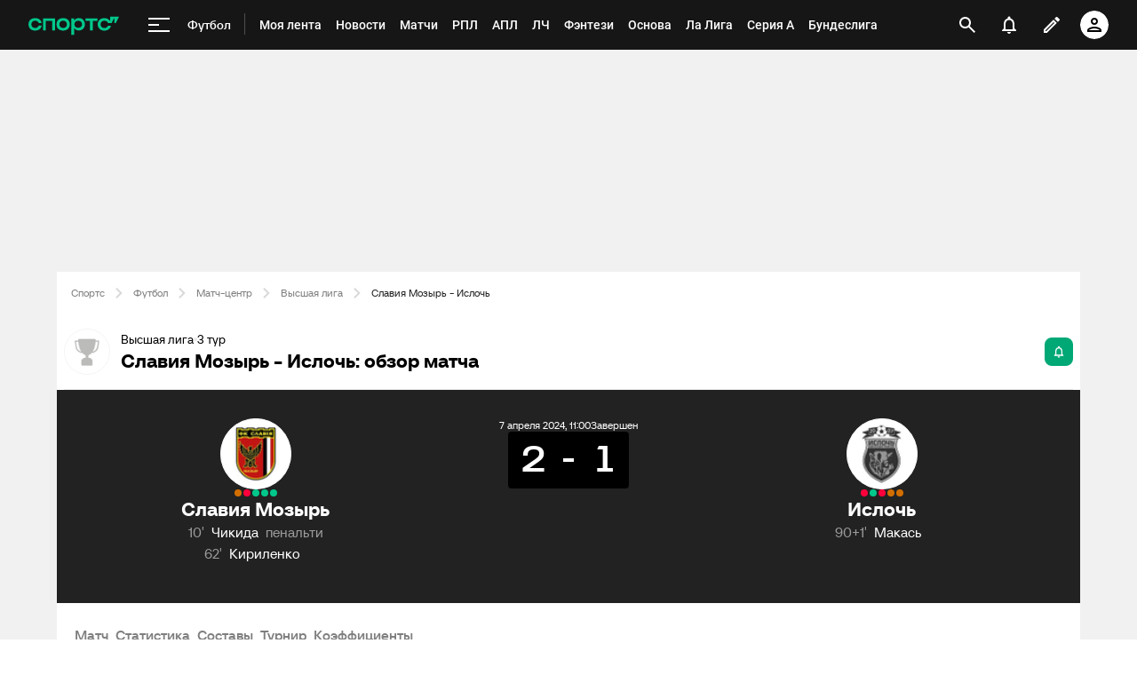

--- FILE ---
content_type: text/css
request_url: https://senoval-master.cdn.sports.ru/roberto-contentos/5/chat-widget/client/assets/index-1721ab82.css
body_size: 23443
content:
.bubble-counter{display:inline-block;padding:2px var(--ui-padding-xs);border-radius:var(--ui-radius-md);color:var(--ui-bg);text-align:center}.bubble-counter--red{background-color:var(--ui-danger)}.chat-header[data-v-6bdf505b]{position:relative;display:flex;height:64px;flex-shrink:0;align-items:center;justify-content:space-between;padding:var(--ui-padding-sm) var(--ui-padding-md);border-bottom:1px solid var(--ui-block-border);background-color:var(--ui-bg-secondary)}.chat-header--mobile[data-v-6bdf505b]{background-color:var(--ui-inverted-fill)}.chat-header__title[data-v-6bdf505b]{color:#000;color:var(--ui-content, #000)}.chat-header__title--mobile[data-v-6bdf505b]{color:var(--ui-inverted-content)}.chat-header--mobile .chat-header__left-content--mobile[data-v-6bdf505b]{display:flex;flex-grow:1;justify-content:center;color:var(--ui-bg)}.chat-header .chat-header__left-content[data-v-6bdf505b]{display:flex;align-items:center;gap:var(--ui-margin-3xs)}.chat-header .chat-header__toggle-button[data-v-6bdf505b]{padding-right:0;padding-left:0}.chat-header .chat-header__toggle-button--hide[data-v-6bdf505b]{color:var(--ui-tertiary)}.chat-header .chat-header__toggle-button--hide[data-v-6bdf505b]:hover{color:var(--ui-tertiary);opacity:.7}.chat-header--mobile .chat-header__close-button[data-v-6bdf505b]{position:absolute;top:50%;right:0;color:var(--ui-bg);transform:translateY(-50%)}.message-base[data-v-e1b11a86]{display:flex;width:100%}.message-base__content[data-v-e1b11a86]{display:flex;width:100%;flex-direction:column}.message-base__header[data-v-e1b11a86]{display:flex;align-items:flex-start;gap:var(--ui-margin-xs)}.message-base__avatar[data-v-e1b11a86]{flex-shrink:0}.message-base__info[data-v-e1b11a86]{display:flex;width:100%;min-width:0;flex-direction:column}.message-base__name-row[data-v-e1b11a86]{display:flex;width:100%;align-items:center;justify-content:space-between}.message-base__user-name[data-v-e1b11a86]{overflow:hidden;color:var(--ui-link);text-decoration:none;text-overflow:ellipsis;white-space:nowrap}.message-base__user-name[data-v-e1b11a86]:hover,.message-base__user-name[data-v-e1b11a86]:focus{text-decoration:underline}.message-base__text[data-v-e1b11a86]{color:var(--ui-content);word-break:break-word}.message-base--clamp-text .message-base__text[data-v-e1b11a86]{display:-webkit-box;overflow:hidden;-webkit-box-orient:vertical;-webkit-line-clamp:2;text-overflow:ellipsis}.message-base__reply-icon[data-v-e1b11a86]{width:24px;height:24px;flex-shrink:0;fill:var(--ui-tertiary)}.chat__divider[data-v-2cc5b21e]{display:flex;align-items:center;justify-content:space-between;margin:var(--ui-margin-xs) 0;color:var(--ui-tertiary);text-align:center}.chat__divider__content[data-v-2cc5b21e]{flex-shrink:0;padding:0 20px}.chat__divider[data-v-2cc5b21e]:before,.chat__divider[data-v-2cc5b21e]:after{width:100%;height:1px;background:var(--ui-tertiary-light);content:""}.empty-state[data-v-3a11ed52]{display:flex;height:100%;flex-direction:column;align-items:center;justify-content:center}.empty-state__content[data-v-3a11ed52]{display:flex;flex-direction:column;align-items:center;justify-content:center}.empty-state__text-block[data-v-3a11ed52]{color:var(--ui-content);text-align:center}.empty-state__text-head[data-v-3a11ed52]{padding-bottom:12px;padding-bottom:var(--ui-padding-sm, 12px)}.empty-state__text-add[data-v-3a11ed52]{max-width:168px;font-size:var(--ui-font-size-body-sm);opacity:.3}.empty-state__picture[data-v-3a11ed52]{position:relative;width:168px;height:116px;margin-bottom:24px;margin-bottom:var(--ui-margin-sm, 24px)}.empty-state__message-img[data-v-3a11ed52]{position:absolute;z-index:1;top:0;right:0;width:136px;height:72px;border-radius:16px;border-radius:var(--ui-radius-md, 16px)}.empty-state__message-img[data-v-3a11ed52]:before,.empty-state__message-img[data-v-3a11ed52]:after{display:block;width:100px;height:6px;margin-left:16px;margin-left:var(--ui-margin-xs, 16px);border-radius:3.6px;content:""}.empty-state__message-img[data-v-3a11ed52]:before{width:52px;margin-top:27px;margin-bottom:6px;background-color:inherit;opacity:.5}.empty-state__message-img[data-v-3a11ed52]:after{background-color:inherit;opacity:.3}.empty-state__message-img--first[data-v-3a11ed52]{background-color:var(--ui-tertiary);background-image:linear-gradient(var(--ui-fill) 100%,transparent)}.empty-state__message-img--second[data-v-3a11ed52]{z-index:2;top:auto;bottom:0;left:0;background-color:var(--ui-primary);background-image:linear-gradient(var(--ui-fill) 100%,transparent)}.send-icon[data-v-614af832]{fill:var(--ui-bg)}.send-icon--disabled[data-v-614af832]{fill:var(--ui-disabled)}.message-actions__icon[data-v-6bebfcd6]{position:relative;display:inline-block;width:4px;height:4px;background-color:var(--ui-tertiary);border-radius:50%;vertical-align:middle}.message-actions__icon[data-v-6bebfcd6]:before,.message-actions__icon[data-v-6bebfcd6]:after{position:absolute;left:0;width:4px;height:4px;background-color:var(--ui-tertiary);border-radius:50%;content:""}.message-actions__icon[data-v-6bebfcd6]:before{top:-6px}.message-actions__icon[data-v-6bebfcd6]:after{bottom:-6px}.message-actions__menu:hover .message-actions__icon[data-v-6bebfcd6],.message-actions__menu:hover .message-actions__icon[data-v-6bebfcd6]:before,.message-actions__menu:hover .message-actions__icon[data-v-6bebfcd6]:after{background-color:var(--ui-content)}.message-actions__list[data-v-6bebfcd6]{position:absolute;z-index:2;top:25px;right:8px;overflow:hidden;width:170px;height:-moz-fit-content;height:fit-content;padding:0;border:1px solid var(--ui-block-border);background:var(--ui-bg);border-radius:var(--ui-radius-sm);box-shadow:0 6px 15px 0 var(--ui-tertiary);list-style-type:none;text-align:left}.message-actions__list--open-bottom[data-v-6bebfcd6]{top:25px}.message-actions__list--open-top[data-v-6bebfcd6]{top:auto;bottom:25px}.message-actions__list-item[data-v-6bebfcd6]{display:block;padding:8px 16px;padding:var(--ui-padding-xs, 8px) var(--ui-padding-md, 16px);color:var(--ui-content);cursor:pointer}.message-actions__list-item[data-v-6bebfcd6]:hover{color:var(--ui-success)}.message-actions__list-item[data-v-6bebfcd6]:last-child{border-top:1px solid var(--ui-tertiary-light);color:var(--ui-tertiary)}.message-actions__list-item[data-v-6bebfcd6]:last-child:hover{color:var(--ui-content)}.message-actions__list-item--red[data-v-6bebfcd6]:hover{color:var(--ui-danger);opacity:.8}.message-actions[data-v-6bebfcd6]{position:absolute;right:0;display:flex;width:160px;height:42px;align-items:center;justify-content:flex-end;background-image:linear-gradient(to right,transparent 2%,var(--ui-fill) 55%);cursor:pointer;line-height:25px}.message-actions__item[data-v-6bebfcd6]{display:flex;width:24px;height:24px;box-sizing:border-box;align-items:center;justify-content:center;border:solid 1px var(--ui-tertiary-light);margin-right:12px;margin-right:var(--ui-margin-2xs, 12px);border-radius:4px;border-radius:var(--ui-radius-xs, 4px)}.message-actions__item[data-v-6bebfcd6]:hover{background-color:var(--ui-tertiary-light)}.reply-icon[data-v-6bebfcd6]{width:16px;height:16px;flex-shrink:0;fill:var(--ui-tertiary)}.message-actions__reply[data-v-6bebfcd6]{display:flex;align-items:center;justify-content:center}.message-actions__reply:hover .reply-icon[data-v-6bebfcd6]{fill:var(--ui-content)}.message-input[data-v-426494e0]{position:relative;display:flex;box-sizing:border-box;align-items:start;padding:16px;padding:var(--ui-padding-md, 16px);background-color:var(--ui-bg)}.message-input__user-avatar[data-v-426494e0]{flex-shrink:0;margin-right:8px;margin-right:var(--ui-margin-3xs, 8px)}.message-input__form[data-v-426494e0]{display:flex;width:100%;flex-direction:column;align-items:flex-end}.message-input__form-overlay[data-v-426494e0]{position:absolute;z-index:1;width:100%;height:100%;cursor:pointer}.message-input__input-row[data-v-426494e0]{position:relative;display:flex;width:100%;align-items:center;line-height:0}.message-input__textarea-container[data-v-426494e0]{position:relative;display:flex;width:100%;align-items:center}.message-input__textarea[data-v-426494e0]{overflow:hidden;width:100%;min-height:40px;max-height:282px;box-sizing:border-box;padding:11px 16px;padding:11px var(--ui-padding-md, 16px);border:1px solid var(--ui-secondary-light);background-color:var(--ui-bg);border-radius:var(--ui-radius-lg);color:var(--ui-content);font-size:14px;font-size:var(--ui-font-size-body-md, 14px);line-height:16px;outline:none;resize:none}.message-input__submit[data-v-426494e0]{width:40px;height:40px;flex-shrink:0;margin-left:8px;margin-left:var(--ui-margin-3xs, 8px)}.message-input__submit[data-v-426494e0]:disabled{background-color:var(--ui-disabled-fill);cursor:not-allowed}.message-input__submit[data-v-426494e0]:hover:not(:disabled){background-color:var(--ui-primary-hover)}.message-input__parent[data-v-426494e0]{position:absolute;top:0;right:0;left:0;width:100%;padding:4px;padding:var(--ui-padding-2xs, 4px);border-bottom:1px solid var(--ui-block-border);border-left:2px solid var(--ui-primary);margin-bottom:8px;margin-bottom:var(--ui-margin-3xs, 8px);background-color:var(--ui-bg);border-top-left-radius:4px;border-top-right-radius:4px;transform:translateY(-100%)}.message-input__parent-message[data-v-426494e0] .message-base__text,.message-input__parent-message[data-v-426494e0] .message-base__user-name{font-size:12px;font-size:var(--ui-font-size-body-sm, 12px)}.message-input__parent-close[data-v-426494e0]{padding:0;border:none;margin:0;background:none;color:var(--ui-secondary);cursor:pointer;font-size:16px;line-height:1}.message-input--mobile[data-v-426494e0]{padding:4px;padding:var(--ui-padding-xs, 4px)}.message-input__textarea--mobile[data-v-426494e0]{font-size:var(--ui-font-size-body-xs)}.message[data-v-9054ea24]{position:relative;padding:var(--ui-padding-xs) var(--ui-padding-md) 0 var(--ui-padding-xs)}.message[data-v-9054ea24]:hover,.message--selected[data-v-9054ea24]{background-color:var(--ui-tertiary-light)}.message__content a[data-v-9054ea24]{color:var(--ui-link);text-decoration:none}.message__parent[data-v-9054ea24]{display:flex;align-items:center;margin:4px 0;margin:var(--ui-margin-4xs, 4px) 0}.message__parent-icon[data-v-9054ea24]{width:16px;height:16px;flex-shrink:0;align-self:flex-start;margin-right:8px;margin-right:var(--ui-margin-3xs, 8px);fill:var(--ui-content)}.message__check[data-v-9054ea24]{position:absolute;right:0;display:flex;width:24px;height:24px;box-sizing:border-box;align-items:center;justify-content:center;padding:7px 5px;margin-right:12px;margin-right:var(--ui-margin-2xs, 12px);background-color:var(--ui-fill-hover);border-radius:50%}.message__check-container[data-v-9054ea24]{position:absolute;top:50%;left:50%;display:flex;width:100%;height:38px;align-items:center;justify-content:center;background:transparent;transform:translate(-50%,-50%)}.message__actions[data-v-9054ea24]{position:absolute;top:0;right:0;display:block}.message__actions--mobile[data-v-9054ea24]{display:block}.message__parent-content[data-v-9054ea24]{display:flex;min-width:0;flex-direction:column;word-wrap:break-word}.message--your-message[data-v-9054ea24]{background:var(--ui-success-bg)}.message--your-message[data-v-9054ea24]:hover{background:var(--ui-tertiary-light)}.message-appear-enter-active[data-v-9054ea24]{overflow:hidden;max-height:0;animation:message-appear-9054ea24 .5s linear}@keyframes message-appear-9054ea24{0%{max-height:0;opacity:0}25%{opacity:1}to{max-height:100%}}.message__time[data-v-9054ea24],.message__parent-text[data-v-9054ea24]{color:var(--ui-content)}.message-list-wrapper[data-v-a8cfea08]{position:relative;display:flex;overflow:hidden;flex-grow:1;flex-shrink:1}.message--last[data-v-a8cfea08]{padding-bottom:8px;padding-bottom:var(--ui-padding-xs, 8px)}.message-list-wrapper[data-v-a8cfea08]:after{position:absolute;z-index:1;top:0;width:100%;height:40px;background:linear-gradient(to bottom,var(--ui-bg),transparent);content:""}.message-list[data-v-a8cfea08]{position:relative;display:flex;flex-direction:column;flex-grow:1;border-bottom:1px solid var(--ui-block-border);background-color:var(--ui-fill);overflow-y:scroll;scrollbar-color:var(--ui-tertiary) transparent;scrollbar-width:thin}.message-list--loading[data-v-a8cfea08]{pointer-events:none}.message-list--empty[data-v-a8cfea08]{overflow:hidden;pointer-events:none}.message-list--mobile[data-v-a8cfea08]{padding:4px;padding:var(--ui-padding-2xs, 4px)}.message-list[data-v-a8cfea08]::-webkit-scrollbar{width:6px}.message-list[data-v-a8cfea08]::-webkit-scrollbar-track{background:transparent}.message-list[data-v-a8cfea08]::-webkit-scrollbar-thumb{background-color:var(--ui-tertiary);border-radius:3px}.message-list[data-v-a8cfea08]::-webkit-scrollbar-thumb:hover{background-color:var(--ui-tertiary-hover)}.pinned-container[data-v-1071bb8f]{border-bottom:1px solid var(--ui-block-border);background-color:var(--ui-bg)}.pinned-message[data-v-1071bb8f]{padding:8px 12px;padding:var(--ui-padding-xs, 8px) var(--ui-padding-sm, 12px)}.pinned-message__icon[data-v-1071bb8f]{display:flex;width:20px;height:20px;color:var(--ui-primary)}.pinned-message__unpin-wrapper[data-v-1071bb8f]{position:relative}.pinned-message__unpin[data-v-1071bb8f]{display:flex;align-items:center;justify-content:center;cursor:pointer;transition:color .2s ease}.pinned-message__unpin[data-v-1071bb8f]:hover{color:var(--ui-danger)}.pinned-message__unpin--disabled[data-v-1071bb8f]{cursor:default}.pinned-message__confirm[data-v-1071bb8f]{position:absolute;z-index:100;top:100%;right:0;width:220px;padding:8px;border:1px solid var(--ui-block-border);margin-top:4px;background:white;background:var(--ui-background, white);border-radius:4px;box-shadow:0 2px 8px #0000001a}.pinned-message__confirm-actions[data-v-1071bb8f]{display:flex;justify-content:center;padding-top:8px;gap:8px}.chat-base[data-v-29e83c9c]{display:flex;overflow:hidden;width:100%;height:100%;flex-direction:column}.chat-base__content[data-v-29e83c9c]{position:relative;display:flex;overflow:hidden;height:calc(100% - 48px);max-height:calc(100% - 48px);flex:1;flex-direction:column}.chat-base__mobile-reply[data-v-29e83c9c]{position:relative;display:flex;flex-direction:column;padding:8px 12px;border-top:1px solid var(--ui-block-border);background-color:var(--ui-tertiary-light)}.chat-base__mobile-reply-actions[data-v-29e83c9c]{display:flex;align-items:center;justify-content:flex-end;gap:8px}.chat-base__mobile-reply-button[data-v-29e83c9c]{width:100%;flex:1;margin-left:4px}.chat[data-v-45c564f7]{position:relative;display:flex;overflow:hidden;flex-direction:column;border:1px solid var(--ui-block-border);background-color:var(--ui-bg);border-radius:var(--ui-radius-md);transition:height .2s ease}.chat.chat--hide[data-v-45c564f7]{height:64px}.chat-mobile-container[data-v-45c564f7]{display:none!important}.chat-mobile-float-button[data-v-45c564f7]{position:fixed;z-index:100;right:16px;bottom:60px;display:flex;width:56px;height:56px;align-items:center;justify-content:center;border:none;background-color:var(--ui-primary);border-radius:50%;box-shadow:0 4px 8px rgb(var(--ui-content) / 20%)}.chat-mobile-float-button svg[data-v-45c564f7]{width:24px;height:24px;color:var(--ui-bg);fill:var(--ui-content)}.chat-mobile[data-v-45c564f7]{position:fixed;z-index:201;inset:0;transform:translateY(100%);transition:transform .3s ease}.chat-mobile--open[data-v-45c564f7]{transform:translateY(0)}.ui-avatar[data-v-95a7be61]{position:relative;display:flex;overflow:hidden;box-sizing:border-box;aspect-ratio:1;background:#fff;background:var(--ui-bg, #fff);border-radius:var(--ui-radius-round)}.ui-avatar--6xs[data-v-95a7be61]{width:16px;height:16px}.ui-avatar--5xs[data-v-95a7be61]{width:24px;height:24px}.ui-avatar--4xs[data-v-95a7be61]{width:28px;height:28px}.ui-avatar--3xs[data-v-95a7be61]{width:32px;height:32px}.ui-avatar--2xs[data-v-95a7be61]{width:36px;height:36px}.ui-avatar--xs[data-v-95a7be61]{width:40px;height:40px}.ui-avatar--sm[data-v-95a7be61]{width:44px;height:44px}.ui-avatar--md[data-v-95a7be61]{width:48px;height:48px}.ui-avatar--lg[data-v-95a7be61]{width:56px;height:56px}.ui-avatar--xl[data-v-95a7be61]{width:64px;height:64px}.ui-avatar--2xl[data-v-95a7be61]{width:72px;height:72px}.ui-avatar--3xl[data-v-95a7be61]{width:80px;height:80px}.ui-avatar--4xl[data-v-95a7be61]{width:88px;height:88px}.ui-avatar--5xl[data-v-95a7be61]{width:96px;height:96px}.ui-avatar--6xl[data-v-95a7be61]{width:144px;height:144px}.ui-image[data-v-95a7be61]{padding:2px;border:.5px solid #f4f4f4;border:.5px solid var(--ui-fill, #f4f4f4);border-radius:var(--ui-radius-round)}.preloader-icon[data-v-08d19020]{--ui-kit-preloader-icon-color-default: var(--ui-content);--ui-kit-preloader-icon-color-danger: var(--ui-danger, #ff003c);--ui-kit-preloader-icon-color-base: var(--ui-primary, #00aa32);--ui-kit-preloader-icon-color-warning: var(--ui-kit-palette-orange-500);--ui-kit-preloader-icon-size-small: .5rem;--ui-kit-preloader-icon-size-medium: 1rem;--ui-kit-preloader-icon-size-large: 2rem;display:inline-block;width:2rem;height:2rem;border:2px solid;animation:rotation-08d19020 1s linear infinite;border-radius:50%}.preloader-icon--base[data-v-08d19020]{border-color:var(--ui-kit-preloader-icon-color-base);border-right-color:transparent}.preloader-icon--danger[data-v-08d19020]{border-color:var(--ui-kit-preloader-icon-color-danger);border-right-color:transparent}.preloader-icon--warning[data-v-08d19020]{border-color:var(--ui-kit-preloader-icon-color-warning);border-right-color:transparent}.preloader-icon--default[data-v-08d19020]{border-color:var(--ui-kit-preloader-icon-color-default);border-right-color:transparent}.preloader-icon--small[data-v-08d19020]{width:var(--ui-kit-preloader-icon-size-small);height:var(--ui-kit-preloader-icon-size-small);border-width:1px}.preloader-icon--medium[data-v-08d19020]{width:var(--ui-kit-preloader-icon-size-medium);height:var(--ui-kit-preloader-icon-size-medium)}.preloader-icon--large[data-v-08d19020]{width:var(--ui-kit-preloader-icon-size-large);height:var(--ui-kit-preloader-icon-size-large)}@keyframes rotation-08d19020{0%{transform:rotate(0)}to{transform:rotate(360deg)}}.ui-button[data-v-00f0d229]{position:relative;display:inline-flex;align-items:center;justify-content:center;border-radius:4px;border-radius:var(--ui-radius-xs, 4px);fill:currentcolor;text-decoration:none;-webkit-user-select:none;-moz-user-select:none;user-select:none}.ui-button[data-v-00f0d229]:disabled{background-color:#f4f4f4;background-color:var(--ui-disabled-fill, #f4f4f4);color:#d8d8d8;color:var(--ui-disabled, #d8d8d8);cursor:auto}.ui-button[data-v-00f0d229]:disabled:hover{background-color:#f4f4f4;background-color:var(--ui-disabled-fill, #f4f4f4);color:#d8d8d8;color:var(--ui-disabled, #d8d8d8)}.ui-button--size-sm[data-v-00f0d229]{min-width:32px;max-height:32px;padding:4px;padding:var(--ui-padding-2xs, 4px)}.ui-button--size-md[data-v-00f0d229]{min-width:40px;max-height:40px;padding:8px;padding:var(--ui-padding-xs, 8px)}.ui-button--align-left[data-v-00f0d229]{padding-right:24px;padding-right:var(--ui-padding-lg, 24px);padding-left:16px;padding-left:var(--ui-padding-md, 16px)}.ui-button--align-center[data-v-00f0d229]{padding-right:24px;padding-right:var(--ui-padding-lg, 24px);padding-left:24px;padding-left:var(--ui-padding-lg, 24px)}.ui-button--align-right[data-v-00f0d229]{padding-right:16px;padding-right:var(--ui-padding-md, 16px);padding-left:24px;padding-left:var(--ui-padding-lg, 24px)}.ui-button--short[data-v-00f0d229]{padding:8px;padding:var(--ui-padding-xs, 8px)}.ui-button--full-width[data-v-00f0d229]{width:100%}.ui-button--rounded[data-v-00f0d229]{border-radius:100px;border-radius:var(--ui-radius-round, 100px)}.ui-button--primary-default[data-v-00f0d229]{background-color:#00c78b;background-color:var(--ui-primary, #00c78b);color:#fff;color:var(--ui-button-content, #fff)}.ui-button--primary-default[data-v-00f0d229]:hover{background-color:#21a67e;background-color:var(--ui-primary-hover, #21a67e)}.ui-button--primary-success[data-v-00f0d229]{background-color:#00c78b;background-color:var(--ui-primary, #00c78b);color:#fff;color:var(--ui-button-content, #fff)}.ui-button--primary-success[data-v-00f0d229]:hover{background-color:#21a67e;background-color:var(--ui-primary-hover, #21a67e)}.ui-button--primary-danger[data-v-00f0d229]{background-color:#ff003c;background-color:var(--ui-danger, #ff003c);color:#fff;color:var(--ui-button-content, #fff)}.ui-button--primary-danger[data-v-00f0d229]:hover{background-color:#ff4c77;background-color:var(--ui-danger-hover, #ff4c77)}.ui-button--secondary-default[data-v-00f0d229]{background-color:#f4f4f4;background-color:var(--ui-fill, #f4f4f4);color:#222;color:var(--ui-content, #222)}.ui-button--secondary-default[data-v-00f0d229]:hover{background-color:#eaeaea;background-color:var(--ui-fill-hover, #eaeaea)}.ui-button--secondary-success[data-v-00f0d229]{background-color:#d9ffed;background-color:var(--ui-success-bg, #d9ffed);color:#00c78b;color:var(--ui-success, #00c78b)}.ui-button--secondary-success[data-v-00f0d229]:hover{color:#21a67e;color:var(--ui-success-hover, #21a67e)}.ui-button--secondary-danger[data-v-00f0d229]{background-color:#ffe7eb;background-color:var(--ui-danger-bg, #ffe7eb);color:#ff003c;color:var(--ui-danger, #ff003c)}.ui-button--secondary-danger[data-v-00f0d229]:hover{color:#ff4c77;color:var(--ui-danger-hover, #ff4c77)}.ui-button--tertiary-default[data-v-00f0d229]{color:#505050;color:var(--ui-additional, #505050)}.ui-button--tertiary-default[data-v-00f0d229]:hover{color:#7f7f7f;color:var(--ui-secondary, #7f7f7f)}.ui-button--tertiary-default[data-v-00f0d229]:disabled{background-color:transparent}.ui-button--tertiary-default[data-v-00f0d229]:disabled:hover{background-color:transparent;color:#d8d8d8;color:var(--ui-disabled, #d8d8d8)}.ui-button--tertiary-success[data-v-00f0d229]{color:#00c78b;color:var(--ui-success, #00c78b)}.ui-button--tertiary-success[data-v-00f0d229]:hover{color:#21a67e;color:var(--ui-success-hover, #21a67e)}.ui-button--tertiary-success[data-v-00f0d229]:disabled{background-color:transparent}.ui-button--tertiary-success[data-v-00f0d229]:disabled:hover{background-color:transparent;color:#d8d8d8;color:var(--ui-disabled, #d8d8d8)}.ui-button--tertiary-danger[data-v-00f0d229]{color:#ff003c;color:var(--ui-danger, #ff003c)}.ui-button--tertiary-danger[data-v-00f0d229]:hover{color:#ff4c77;color:var(--ui-danger-hover, #ff4c77)}.ui-button--tertiary-danger[data-v-00f0d229]:disabled{background-color:transparent}.ui-button--tertiary-danger[data-v-00f0d229]:disabled:hover{background-color:transparent;color:#d8d8d8;color:var(--ui-disabled, #d8d8d8)}.ui-button__content[data-v-00f0d229]{display:inline-flex;font-family:Roboto,sans-serif;font-family:var(--ui-kit-font-family-roboto, Roboto, sans-serif);font-size:12px;font-size:var(--ui-font-size-body-sm, 12px);font-weight:700;font-weight:var(--ui-kit-font-weight-bold, bold);line-height:2em;white-space:nowrap}.ui-button__icon[data-v-00f0d229]{display:flex}.ui-button__icon-left[data-v-00f0d229]{margin-right:4px;margin-right:var(--ui-margin-4xs, 4px)}.ui-button__icon-right[data-v-00f0d229]{margin-left:4px;margin-left:var(--ui-margin-4xs, 4px)}.ui-button__preloader[data-v-00f0d229]{position:absolute;inset:0;display:flex;align-items:center;justify-content:center;background-color:inherit;border-radius:inherit}.ui-button__preloader~.ui-button__content[data-v-00f0d229]{color:transparent}.ui-button__preloader~.ui-button__icon[data-v-00f0d229]{color:transparent}.ui-button__preloader-icon[data-v-00f0d229]{width:16px;height:16px;border-color:currentcolor;border-right-color:transparent}


--- FILE ---
content_type: text/css
request_url: https://senoval.cdn.sports.ru/online-fans/football-online/static/index-a440fc0f.css
body_size: 76624
content:
@import"https://senoval.cdn.sports.ru/static-resources/fonts/roboto.css";@import"https://senoval.cdn.sports.ru/static-resources/fonts/neoris.css";@import"https://senoval.cdn.sports.ru/static-resources/fonts/sports.css";img[data-v-41f07297]{height:auto}svg[data-v-41f07297]{height:auto}.hide[data-v-41f07297]{opacity:0}.wrapper-card-countdown[data-v-6d46f489]{width:60px;height:64px;color:#fff;color:var(--ui-inverted-content, #fff)}.wrapper-card-countdown .card-countdown[data-v-6d46f489]{width:100%;height:100%}.wrapper-card-countdown .card-countdown__time[data-v-6d46f489]{width:100%;height:40px;font-family:sans-serif;font-family:var(--ui-font-family-heading, sans-serif);font-size:40px;font-size:var(--font-size-heading-xl, 40px)}.wrapper-card-countdown .card-countdown__text[data-v-6d46f489]{width:100%;height:16px;color:#9b9b9b;color:var(--ui-tertiary, #9b9b9b);font-family:sans-serif;font-family:var(--ui-font-family-body, sans-serif);font-size:12px;font-size:var(--font-size-body-sm, 12px)}.wrapper-countdown[data-v-778572ed]{width:-moz-fit-content;width:fit-content}.countdown[data-v-778572ed]{padding:8px;padding:var(--ui-padding-xs, 8px);background-color:#000;background-color:var(--ui-dark, #000);border-radius:4px;border-radius:var(--ui-kit-radius-4, 4px)}.countdown--has-xg[data-v-778572ed]{border-radius:4px 4px 0 0;border-radius:var(--ui-kit-radius-4, 4px) var(--ui-kit-radius-4, 4px) 0 0}.countdown__separator[data-v-778572ed]{padding-bottom:15px;color:#fff;color:var(--ui-inverted-content, #fff);font-family:sans-serif;font-family:var(--ui-font-family-heading, sans-serif);font-size:40px;font-size:var(--font-size-heading-xl, 40px)}.tennis-matchboard__time[data-v-d26c524c]{flex-basis:32px;font-size:8px;font-size:var(--ui-font-size-body-2xs, 8px);line-height:12px;line-height:var(--font-line-height-2xs, 12px)}.tennis-matchboard__time--current[data-v-d26c524c]{color:#00c78b;color:var(--ui-primary, #00c78b)}.tennis-matchboard__player-name[data-v-4d21cca1]{line-height:16px;line-height:var(--font-line-height-xs, 16px)}.tennis-matchboard__player-wrapper[data-v-4d21cca1]{font-size:12px;font-size:var(--ui-font-size-body-sm, 12px)}&--pairs[data-v-4d21cca1]{flex-direction:column;align-items:start}.tennis-matchboard__indicator[data-v-4d21cca1]{width:18px;min-width:18px;height:18px;margin-right:4px;margin-right:var(--ui-margin-4xs, 4px);opacity:0}.tennis-matchboard__indicator--show[data-v-4d21cca1]{opacity:1}.tennis-matchboard__indicator--winner[data-v-4d21cca1]{color:var(--ui-primary)}.tennis-set__game[data-v-cc1be174]{position:relative;width:32px;height:32px;border-bottom:1px solid transparent;color:#7f7f7f;color:var(--ui-tertiary, #7f7f7f);font-size:16px;font-size:var(--ui-font-size-body-lg, 16px)}.tennis-set__game[data-v-cc1be174]:first-child{border-bottom-color:#505050;border-bottom-color:var(--ui-additional, #505050)}.tennis-set__game--leads[data-v-cc1be174]{color:#d8d8d8;color:var(--ui-secondary-light, #d8d8d8)}.tennis-set__game--theme-light[data-v-cc1be174]{color:#9b9b9b;color:var(--ui-tertiary, #9b9b9b)}.tennis-set__game--theme-light.tennis-set__game--leads[data-v-cc1be174]{color:#222;color:var(--ui-content, #222)}.tennis-set__game--theme-light.tennis-set__game[data-v-cc1be174]:first-child{border:none}.tennis-set__game-tie[data-v-cc1be174]{position:absolute;top:-4px;right:-3px;display:flex;width:20px;height:20px;align-items:center;justify-content:center;font-size:10px;font-size:var(--ui-font-size-body-xs, 10px)}.tennis-set[data-v-3829d224]{width:32px;height:100%;flex-basis:32px;border-right:1px solid transparent}.tennis-set.tennis-set--divider:not(:last-child)[data-v-3829d224]{border-right-color:#505050;border-right-color:var(--ui-additional, #505050)}.tennis-set.tennis-set--divider:not(:last-child).tennis-set--theme-light[data-v-3829d224]{border-right-color:#d8d8d8;border-right-color:var(--ui-secondary-light, #d8d8d8)}.tennis-matchboard[data-v-4cd49708]{min-width:238px;max-width:286px;padding:12px;padding:var(--ui-padding-sm, 12px);background-color:#373737;background-color:var(--ui-kit-palette-black-500, #373737);border-radius:4px;border-radius:var(--ui-radius-xs, 4px);color:#fff;color:var(--ui-button-content, #fff)}.tennis-matchboard__inner[data-v-4cd49708]{width:100%}.tennis-matchboard__players[data-v-4cd49708]{gap:4px 0;gap:var(--ui-margin-4xs, 4px) 0}.tennis-matchboard__board[data-v-4cd49708]{display:grid;gap:12px;grid-gap:12px;grid-gap:var(--ui-margin-2xs, 12px);gap:var(--ui-margin-2xs, 12px);grid-template-areas:"players scores";grid-template-columns:1fr auto}.tennis-matchboard__board--has-time[data-v-4cd49708]{grid-template-areas:"players scores" "time-caption times"}.tennis-matchboard__time-caption[data-v-4cd49708]{color:#d8d8d8;color:var(--ui-secondary-light, #d8d8d8);font-size:12px;font-size:var(--font-size-body-sm, 12px)}.tennis-point-badge[data-v-11bb0d25]{width:20px;height:20px;padding:4px;padding:var(--ui-padding-2xs, 4px);border-radius:2px;border-radius:var(--ui-radius-2xs, 2px);color:#fff;color:var(--ui-button-content, #fff);font-size:8px;font-size:var(--font-size-body-2xs, 8px);line-height:12px;line-height:var(--font-line-height-2xs, 12px);text-align:center}.tennis-point-badge--default[data-v-11bb0d25]{background-color:#505050;background-color:var(--ui-additional, #505050)}.tennis-point-badge--tertiary[data-v-11bb0d25]{background-color:#7f7f7f;background-color:var(--ui-tertiary, #7f7f7f)}.tennis-point-badge--green[data-v-11bb0d25]{background-color:#00a876;background-color:var(--ui-primary, #00a876)}.tennis-game-score__badges[data-v-8e1bc8a6]{position:absolute;top:1px;left:-48px;display:inline-flex;gap:0 4px;gap:0 var(--ui-margin-4xs, 4px)}.tennis-game-score__point[data-v-8e1bc8a6]{position:relative;display:inline-flex}.tennis-game-score__point--reverse[data-v-8e1bc8a6]{flex-direction:row-reverse}.tennis-game-score__point--reverse .tennis-game-score__badges[data-v-8e1bc8a6]{right:-48px;left:auto}.tennis-game-score[data-v-f74160fb]{padding:4px 8px;padding:var(--ui-padding-2xs, 4px) var(--ui-padding-xs, 8px);background-color:#505050;background-color:var(--ui-additional, #505050);border-radius:4px;border-radius:var(--ui-radius-xs, 4px);color:#fff}.tennis-game-score__title[data-v-f74160fb]{margin-bottom:4px;margin-bottom:var(--ui-margin-4xs, 4px);font-size:10px;font-size:var(--ui-font-size-body-xs, 10px);line-height:12px;line-height:var(--font-line-height-2xs, 12px)}.tennis-game-score__scores[data-v-f74160fb]{font-size:16px;font-size:var(--font-size-body-lg, 16px);line-height:24px;line-height:var(--font-line-height-md, 24px)}.ui-avatar[data-v-40caa1d6]{position:relative;display:flex;overflow:hidden;box-sizing:border-box;aspect-ratio:1;background:#fff;background:var(--ui-bg, #fff);border-radius:var(--ui-radius-round)}.ui-avatar--6xs[data-v-40caa1d6]{width:16px;height:16px}.ui-avatar--5xs[data-v-40caa1d6]{width:24px;height:24px}.ui-avatar--4xs[data-v-40caa1d6]{width:28px;height:28px}.ui-avatar--3xs[data-v-40caa1d6]{width:32px;height:32px}.ui-avatar--2xs[data-v-40caa1d6]{width:36px;height:36px}.ui-avatar--xs[data-v-40caa1d6]{width:40px;height:40px}.ui-avatar--sm[data-v-40caa1d6]{width:44px;height:44px}.ui-avatar--md[data-v-40caa1d6]{width:48px;height:48px}.ui-avatar--lg[data-v-40caa1d6]{width:56px;height:56px}.ui-avatar--xl[data-v-40caa1d6]{width:64px;height:64px}.ui-avatar--2xl[data-v-40caa1d6]{width:72px;height:72px}.ui-avatar--3xl[data-v-40caa1d6]{width:80px;height:80px}.ui-avatar--4xl[data-v-40caa1d6]{width:88px;height:88px}.ui-avatar--5xl[data-v-40caa1d6]{width:96px;height:96px}.ui-avatar--6xl[data-v-40caa1d6]{width:144px;height:144px}.ui-image[data-v-40caa1d6]{width:100%;height:100%;padding:2px;border:.5px solid #f4f4f4;border:.5px solid var(--ui-fill, #f4f4f4);border-radius:var(--ui-radius-round)}.preloader-icon[data-v-253a3ce1]{--ui-kit-preloader-icon-color-default: var(--ui-content);--ui-kit-preloader-icon-color-danger: var(--ui-danger, #ff003c);--ui-kit-preloader-icon-color-base: var(--ui-primary, #00aa32);--ui-kit-preloader-icon-color-warning: var(--ui-kit-palette-orange-500);--ui-kit-preloader-icon-size-small: .5rem;--ui-kit-preloader-icon-size-medium: 1rem;--ui-kit-preloader-icon-size-large: 2rem;display:inline-block;width:2rem;height:2rem;border:2px solid;animation:rotation-253a3ce1 1s linear infinite;border-radius:50%}.preloader-icon--base[data-v-253a3ce1]{border-color:var(--ui-kit-preloader-icon-color-base);border-right-color:transparent}.preloader-icon--danger[data-v-253a3ce1]{border-color:var(--ui-kit-preloader-icon-color-danger);border-right-color:transparent}.preloader-icon--warning[data-v-253a3ce1]{border-color:var(--ui-kit-preloader-icon-color-warning);border-right-color:transparent}.preloader-icon--default[data-v-253a3ce1]{border-color:var(--ui-kit-preloader-icon-color-default);border-right-color:transparent}.preloader-icon--small[data-v-253a3ce1]{width:var(--ui-kit-preloader-icon-size-small);height:var(--ui-kit-preloader-icon-size-small);border-width:1px}.preloader-icon--medium[data-v-253a3ce1]{width:var(--ui-kit-preloader-icon-size-medium);height:var(--ui-kit-preloader-icon-size-medium)}.preloader-icon--large[data-v-253a3ce1]{width:var(--ui-kit-preloader-icon-size-large);height:var(--ui-kit-preloader-icon-size-large)}@keyframes rotation-253a3ce1{0%{transform:rotate(0)}to{transform:rotate(360deg)}}.ui-button[data-v-120e1a80]{position:relative;display:inline-flex;align-items:center;justify-content:center;border-radius:4px;border-radius:var(--ui-radius-xs, 4px);fill:currentcolor;text-decoration:none;-webkit-user-select:none;-moz-user-select:none;user-select:none}.ui-button[data-v-120e1a80]:disabled{background-color:#f4f4f4;background-color:var(--ui-disabled-fill, #f4f4f4);color:#d8d8d8;color:var(--ui-disabled, #d8d8d8);cursor:auto}.ui-button[data-v-120e1a80]:disabled:hover{background-color:#f4f4f4;background-color:var(--ui-disabled-fill, #f4f4f4);color:#d8d8d8;color:var(--ui-disabled, #d8d8d8)}.ui-button--size-sm[data-v-120e1a80]{min-width:32px;max-height:32px;padding:4px;padding:var(--ui-padding-2xs, 4px)}.ui-button--size-md[data-v-120e1a80]{min-width:40px;max-height:40px;padding:8px;padding:var(--ui-padding-xs, 8px)}.ui-button--align-left[data-v-120e1a80]{padding-right:24px;padding-right:var(--ui-padding-lg, 24px);padding-left:16px;padding-left:var(--ui-padding-md, 16px)}.ui-button--align-center[data-v-120e1a80]{padding-right:24px;padding-right:var(--ui-padding-lg, 24px);padding-left:24px;padding-left:var(--ui-padding-lg, 24px)}.ui-button--align-right[data-v-120e1a80]{padding-right:16px;padding-right:var(--ui-padding-md, 16px);padding-left:24px;padding-left:var(--ui-padding-lg, 24px)}.ui-button--short[data-v-120e1a80]{padding:8px;padding:var(--ui-padding-xs, 8px)}.ui-button--full-width[data-v-120e1a80]{width:100%}.ui-button--rounded[data-v-120e1a80]{border-radius:100px;border-radius:var(--ui-radius-round, 100px)}.ui-button--primary-default[data-v-120e1a80]{background-color:#00c78b;background-color:var(--ui-primary, #00c78b);color:#fff;color:var(--ui-button-content, #fff)}.ui-button--primary-default[data-v-120e1a80]:hover{background-color:#21a67e;background-color:var(--ui-primary-hover, #21a67e)}.ui-button--primary-success[data-v-120e1a80]{background-color:#00c78b;background-color:var(--ui-primary, #00c78b);color:#fff;color:var(--ui-button-content, #fff)}.ui-button--primary-success[data-v-120e1a80]:hover{background-color:#21a67e;background-color:var(--ui-primary-hover, #21a67e)}.ui-button--primary-danger[data-v-120e1a80]{background-color:#ff003c;background-color:var(--ui-danger, #ff003c);color:#fff;color:var(--ui-button-content, #fff)}.ui-button--primary-danger[data-v-120e1a80]:hover{background-color:#ff4c77;background-color:var(--ui-danger-hover, #ff4c77)}.ui-button--secondary-default[data-v-120e1a80]{background-color:#f4f4f4;background-color:var(--ui-fill, #f4f4f4);color:#222;color:var(--ui-content, #222)}.ui-button--secondary-default[data-v-120e1a80]:hover{background-color:#eaeaea;background-color:var(--ui-fill-hover, #eaeaea)}.ui-button--secondary-success[data-v-120e1a80]{background-color:#d9ffed;background-color:var(--ui-success-bg, #d9ffed);color:#00c78b;color:var(--ui-success, #00c78b)}.ui-button--secondary-success[data-v-120e1a80]:hover{color:#21a67e;color:var(--ui-success-hover, #21a67e)}.ui-button--secondary-danger[data-v-120e1a80]{background-color:#ffe7eb;background-color:var(--ui-danger-bg, #ffe7eb);color:#ff003c;color:var(--ui-danger, #ff003c)}.ui-button--secondary-danger[data-v-120e1a80]:hover{color:#ff4c77;color:var(--ui-danger-hover, #ff4c77)}.ui-button--tertiary-default[data-v-120e1a80]{color:#505050;color:var(--ui-additional, #505050)}.ui-button--tertiary-default[data-v-120e1a80]:hover{color:#7f7f7f;color:var(--ui-secondary, #7f7f7f)}.ui-button--tertiary-default[data-v-120e1a80]:disabled{background-color:transparent}.ui-button--tertiary-default[data-v-120e1a80]:disabled:hover{background-color:transparent;color:#d8d8d8;color:var(--ui-disabled, #d8d8d8)}.ui-button--tertiary-success[data-v-120e1a80]{color:#00c78b;color:var(--ui-success, #00c78b)}.ui-button--tertiary-success[data-v-120e1a80]:hover{color:#21a67e;color:var(--ui-success-hover, #21a67e)}.ui-button--tertiary-success[data-v-120e1a80]:disabled{background-color:transparent}.ui-button--tertiary-success[data-v-120e1a80]:disabled:hover{background-color:transparent;color:#d8d8d8;color:var(--ui-disabled, #d8d8d8)}.ui-button--tertiary-danger[data-v-120e1a80]{color:#ff003c;color:var(--ui-danger, #ff003c)}.ui-button--tertiary-danger[data-v-120e1a80]:hover{color:#ff4c77;color:var(--ui-danger-hover, #ff4c77)}.ui-button--tertiary-danger[data-v-120e1a80]:disabled{background-color:transparent}.ui-button--tertiary-danger[data-v-120e1a80]:disabled:hover{background-color:transparent;color:#d8d8d8;color:var(--ui-disabled, #d8d8d8)}.ui-button__content[data-v-120e1a80]{display:inline-flex;font-family:Roboto,sans-serif;font-family:var(--ui-kit-font-family-roboto, Roboto, sans-serif);font-size:12px;font-size:var(--ui-font-size-body-sm, 12px);font-weight:700;font-weight:var(--ui-kit-font-weight-bold, bold);line-height:2em;white-space:nowrap}.ui-button__icon[data-v-120e1a80]{display:flex}.ui-button__icon-left[data-v-120e1a80]{margin-right:4px;margin-right:var(--ui-margin-4xs, 4px)}.ui-button__icon-right[data-v-120e1a80]{margin-left:4px;margin-left:var(--ui-margin-4xs, 4px)}.ui-button__preloader[data-v-120e1a80]{position:absolute;inset:0;display:flex;align-items:center;justify-content:center;background-color:inherit;border-radius:inherit}.ui-button__preloader~.ui-button__content[data-v-120e1a80]{color:transparent}.ui-button__preloader~.ui-button__icon[data-v-120e1a80]{color:transparent}.ui-button__preloader-icon[data-v-120e1a80]{width:16px;height:16px;border-color:currentcolor;border-right-color:transparent}.tennis-match-teaser__player[data-v-68f4d206]{min-height:32px;margin-bottom:4px;margin-bottom:var(--ui-margin-4xs, 4px)}.tennis-match-teaser__player--compact[data-v-68f4d206]{min-height:auto}.tennis-match-teaser__name[data-v-68f4d206]{font-size:12px;font-size:var(--ui-font-size-body-sm, 12px);line-height:16px}.border-winner [data-v-68f4d206] img{border:2px solid #00a876;border:2px solid var(--ui-primary, #00a876)}.truncated{display:-webkit-box;overflow:hidden;-webkit-box-orient:vertical;-webkit-line-clamp:1;text-overflow:ellipsis;word-break:break-word}.truncated--2{-webkit-line-clamp:2}.tennis-match-teaser[data-v-0693e60f]{position:relative;display:block;padding:var(--ui-padding-xs) var(--ui-padding-md);background-color:#f4f4f4;background-color:var(--ui-fill, #f4f4f4);border-radius:4px;border-radius:var(--ui-radius-xs, 4px);color:inherit;gap:8px;gap:var(--ui-padding-xs, 8px);text-decoration:unset}.tennis-match-teaser[data-v-0693e60f]:hover{color:inherit;text-decoration:unset}.tennis-match-teaser__date[data-v-0693e60f]{overflow:hidden;box-sizing:border-box;color:#7f7f7f;color:var(--ui-secondary, #7f7f7f);font-size:10px;font-size:var(--ui-font-size-body-xs, 10px);font-weight:400;font-weight:var(--ui-font-weight-regular, 400);line-height:12px;line-height:var(--ui-font-line-height-2xs, 12px);text-align:center;text-overflow:ellipsis;white-space:nowrap}.tennis-match-teaser__heading[data-v-0693e60f]{min-height:32px;margin-top:8px;margin-top:var(--ui-margin-3xs, 8px);color:#222;color:var(--ui-headers, #222);font-family:sans-serif;font-family:var(--ui-font-family-body, sans-serif);font-size:12px;font-size:var(--ui-font-size-body-sm, 12px);font-weight:400;font-weight:var(--ui-font-weight-regular, 400);line-height:16px;line-height:var(--ui-font-line-height-xs, 16px);text-align:center}.tennis-match-teaser__heading--compact[data-v-0693e60f]{min-height:auto}.tennis-match-teaser__players[data-v-0693e60f]{display:flex;flex-direction:column;gap:8px;gap:var(--ui-padding-xs, 8px);margin-top:8px;margin-bottom:8px;margin-top:var(--ui-margin-3xs, 8px);margin-bottom:var(--ui-margin-3xs, 8px)}.tennis-match-teaser__main[data-v-0693e60f]{position:relative}.tennis-match-teaser__main[data-v-0693e60f]:after{position:absolute;top:50%;left:0;width:100%;height:1px;background-color:#d8d8d8;background-color:var(--ui-secondary-light, #d8d8d8);content:""}.tennis-match-teaser__teams--margin-single .tennis-match-teaser__team[data-v-0693e60f]:first-child{margin-top:8px;margin-top:var(--ui-margin-3xs, 8px)}.tennis-match-teaser__teams--margin-single .tennis-match-teaser__team[data-v-0693e60f]:last-child{margin-bottom:8px;margin-bottom:var(--ui-margin-3xs, 8px)}.tennis-match-teaser__teams--margin-double .tennis-match-teaser__team[data-v-0693e60f]:first-child{margin-top:12px;margin-top:var(--ui-margin-2xs, 12px)}.tennis-match-teaser__teams--margin-double .tennis-match-teaser__team[data-v-0693e60f]:last-child{margin-bottom:8px;margin-bottom:var(--ui-margin-3xs, 8px)}.tennis-match-teaser__footer[data-v-0693e60f]{min-height:16px;min-height:var(--ui-font-line-height-xs, 16px);color:#7f7f7f;color:var(--ui-secondary, #7f7f7f);font-size:10px;font-size:var(--ui-font-size-body-xs, 10px);font-weight:400;font-weight:var(--ui-font-weight-regular, 400);line-height:16px;line-height:var(--ui-font-line-height-xs, 16px);text-align:center}.tennis-match-teaser__footer--compact[data-v-0693e60f]{min-height:auto}.divider[data-v-0693e60f]{display:block;width:100%;height:1px;border-top:1px solid #d8d8d8;border-top:1px solid var(--ui-secondary-light, #d8d8d8)}.penalty__icons-item[data-v-f576862d]{margin:2px}.penalty__icons[data-v-2ca9e243]{display:flex;flex-wrap:wrap;justify-content:center;margin:4px 10px}.penalty[data-v-6882db50]{margin:10px auto}.penalty__score[data-v-6882db50]{font-size:12px;font-size:var(--ui-font-size-body-sm, 12px);text-align:center}.penalty__score--bold[data-v-6882db50]{font-weight:600;font-weight:var(--ui-font-weight-bold, 600)}.penalty__icons-wrapper[data-v-6882db50]{display:flex;justify-content:center}.wrapper-card-countdown[data-v-2a23d537]{width:56px;height:64px;color:#fff;color:var(--ui-kit-palette-white-100, #fff);font-family:var(--ui-font-family-heading-primary)}.wrapper-card-countdown .card-countdown[data-v-2a23d537]{height:100%}.wrapper-card-countdown .card-countdown__time[data-v-2a23d537]{height:40px;font-size:32px;font-size:var(--ui-font-size-heading-lg, 32px)}.wrapper-card-countdown .card-countdown__text[data-v-2a23d537]{width:100%;height:16px;color:#9b9b9b;color:var(--ui-kit-palette-grey-500, #9b9b9b);font-size:10px;font-size:var(--ui-font-size-body-xs, 10px)}.wrapper-countdown[data-v-c1422642]{width:-moz-fit-content;width:fit-content}.countdown[data-v-c1422642]{background-color:#000;background-color:var(--sports-black, #000);border-radius:4px;border-radius:var(--ui-kit-radius-4, 4px)}.countdown--has-xg[data-v-c1422642]{border-radius:4px 4px 0 0;border-radius:var(--ui-kit-radius-4, 4px) var(--ui-kit-radius-4, 4px) 0 0}.one-game-of-pair[data-v-faeba359]{display:flex;height:24px;box-sizing:border-box;align-items:center;justify-content:space-between;padding:0 8px;border-bottom:1px solid var(--ui-tertiary-light);background:var(--ui-bg);color:#222;color:var(--ui-content, #222)}.one-game-of-pair__time[data-v-faeba359]{width:50px;color:#7f7f7f;color:var(--ui-secondary, #7f7f7f);font-size:8px;font-size:var(--ui-font-size-body-2xs, 8px)}.one-game-of-pair__link-wrapper[data-v-faeba359]{width:50px;text-align:right}.one-game-of-pair__link[data-v-faeba359]{color:#00a876;color:var(--ui-primary, #00a876);font-size:8px;font-size:var(--ui-font-size-body-2xs, 8px);font-weight:700;text-decoration:none;text-transform:uppercase}.one-game-of-pair__link[data-v-faeba359]:hover,.one-game-of-pair__link[data-v-faeba359]:focus{color:#00a876;color:var(--ui-primary, #00a876);text-decoration:none}.one-game-of-pair__team-logo[data-v-faeba359]{width:16px;height:16px}.one-game-of-pair__team-info[data-v-faeba359]{display:flex;align-items:center}.one-game-of-pair__score[data-v-faeba359]{position:relative;margin:0 8px}.one-game-of-pair__penalty-score[data-v-faeba359]{position:absolute;top:2px;left:-5px;opacity:.6}.one-game-of-pair__penalty-score--right[data-v-faeba359]{right:-5px;left:auto}.tournament-tree-pair__score-item[data-v-eb973a92]{position:relative;display:flex;width:16px;height:16px;align-items:center;justify-content:center}.tournament-tree-pair__score-item--winner[data-v-eb973a92]{font-weight:600;font-weight:var(--ui-font-weight-bold, 600)}.tournament-tree-pair__info[data-v-287b2a19]{display:flex;width:100%;min-width:0;max-width:100%;align-items:center}.tournament-tree-pair__row[data-v-287b2a19]{display:flex;height:24px;align-items:center;justify-content:flex-start;padding:0 8px}.tournament-tree-pair__row--hovered[data-v-287b2a19]{background-color:#222;background-color:var(--ui-inverted-fill, #222);color:#fff;color:var(--ui-inverted-content, #fff)}.tournament-tree-pair__avatar[data-v-287b2a19]:nth-child(2){margin-left:-8px}.tournament-tree-pair__team-name[data-v-287b2a19]{overflow:hidden;width:100%;max-width:100%;margin-left:8px;margin-left:var(--ui-margin-3xs, 8px);font-size:11px;text-overflow:ellipsis;white-space:nowrap}.tournament-tree-pair__team-name--winner[data-v-287b2a19]{font-weight:600;font-weight:var(--ui-font-weight-bold, 600)}.tournament-tree-pair__score[data-v-287b2a19]{display:flex;flex-shrink:0;margin-left:8px;margin-left:var(--ui-margin-3xs, 8px)}.tournament-tree-pair__color-line[data-v-287b2a19]{position:absolute;top:0;left:0;width:100%;height:2px}.tournament-tree-pair__color-line--bottom[data-v-287b2a19]{top:auto;bottom:0}.tournament-tree-pair[data-v-f4027b95]{position:relative;display:flex;width:100%;height:48px;box-sizing:border-box;flex-direction:column;border:1px solid #d8d8d8;border:1px solid var(--ui-secondary-light, #d8d8d8);background:#fff;color:inherit;cursor:pointer;font-size:11px;text-decoration:none}.tournament-tree-pair--link[data-v-f4027b95]:hover,.tournament-tree-pair--link[data-v-f4027b95]:focus{color:inherit;text-decoration:none}.tournament-tree-pair .team-icon[data-v-f4027b95]{display:flex;width:16px;height:16px;flex-shrink:0;align-items:center;justify-content:center}.tournament-tree-pair--skipped[data-v-f4027b95]{height:0;padding:0;border:0;margin:0}.tournament-tree-pair--big[data-v-f4027b95]{height:62px}.tournament-tree-pair__stub[data-v-f4027b95]{border-bottom:1px solid #d8d8d8;border-bottom:1px solid var(--ui-secondary-light, #d8d8d8)}.tournament-tree-pair__date[data-v-f4027b95]{z-index:-1;height:0;padding-left:8px;padding-left:var(--ui-padding-xs, 8px);color:var(--ui-content);font-size:8px;font-size:var(--ui-font-size-body-xxs, 8px);transform:translateY(-12px);transition:transform .3s}.tournament-tree-pair__date--hidden[data-v-f4027b95]{transform:translateY(0)}.tournament-tree-pair__title[data-v-f4027b95]{display:flex;height:24px;align-items:center;justify-content:center;background-color:#d8d8d8;background-color:var(--ui-secondary-light, #d8d8d8);font-size:10px;font-size:var(--ui-font-size-body-xs, 10px);font-weight:600;font-weight:var(--ui-font-weight-bold, 600)}.tournament-tree-pair__bet .bet-single[data-v-f4027b95]{line-height:10px}.tournament-tree-pair__logo[data-v-f4027b95]{width:18px;height:18px;margin-right:8px;margin-right:var(--ui-margin-3xs, 8px);border-radius:50%}.tournament-tree-pair__games[data-v-f4027b95]{position:absolute;z-index:1;top:47px;left:-1px;display:flex;width:calc(100% + 2px);box-sizing:border-box;flex-direction:column;border:1px solid #222;border:1px solid var(--ui-inverted-fill, #222)}.tournament-tree-pair--active[data-v-f4027b95]{border:1px solid #222;border:1px solid var(--ui-inverted-fill, #222);background-color:#222;background-color:var(--ui-inverted-fill, #222);color:var(--ui-content)}@media screen and (min-width: 745px){.tournament-tree-pair[data-v-f4027b95]{width:calc(100% - 20px)}}.tournament-tree-round[data-v-f56e15e0]{display:flex;flex-direction:column;flex-shrink:0;align-items:center}.tournament-tree-round__name[data-v-f56e15e0]{display:flex;width:100%;height:48px;box-sizing:border-box;flex-grow:0;flex-shrink:0;align-items:center;justify-content:center;border-bottom:1px solid #e3e3e3;font-size:12px;font-size:var(--ui-font-size-body-sm, 12px);text-transform:uppercase}.tournament-tree-round__name--lower-layer-final[data-v-f56e15e0]{margin-right:12px;margin-right:var(--ui-margin-2xs, 12px)}.tournament-tree-round__name--left-end-round[data-v-f56e15e0]{padding-left:42px}.tournament-tree-round__name--right-end-round[data-v-f56e15e0]{padding-right:42px}.tournament-tree-round__blocks-wrapper[data-v-f56e15e0]{width:100%;box-sizing:border-box;flex-grow:1;flex-shrink:0;padding:0 12px 0 8px}.tournament-tree-round__input-line[data-v-f56e15e0]{width:12px;border-bottom:1px solid #d8d8d8;border-bottom:1px solid var(--ui-secondary-light, #d8d8d8);margin-left:-12px}.tournament-tree-round__block[data-v-f56e15e0]{position:relative;z-index:1;display:flex;height:48px;align-items:center;justify-content:center;transition:transform .3s}.tournament-tree-round__block--with-upper-layer-input .tournament-tree-round__input-line[data-v-f56e15e0]{transform:translateY(8px)}.tournament-tree-round__block--with-upper-layer-input .tournament-tree-round__pair[data-v-f56e15e0]:before{position:absolute;top:0;left:-8px;width:8px;height:16px;box-sizing:border-box;border-bottom:1px solid #d8d8d8;border-bottom:1px solid var(--ui-secondary-light, #d8d8d8);border-left:1px solid #d8d8d8;border-left:1px solid var(--ui-secondary-light, #d8d8d8);content:""}.tournament-tree-round__block--with-lower-layer-input .tournament-tree-round__input-line[data-v-f56e15e0]{transform:translateY(-8px)}.tournament-tree-round__block--with-lower-layer-input .tournament-tree-round__pair[data-v-f56e15e0]:before{position:absolute;bottom:0;left:-12px;width:12px;height:16px;box-sizing:border-box;border-top:1px solid #d8d8d8;border-top:1px solid var(--ui-secondary-light, #d8d8d8);border-left:1px solid #d8d8d8;border-left:1px solid var(--ui-secondary-light, #d8d8d8);content:""}.tournament-tree-round__line-wrapper[data-v-f56e15e0]{width:0;height:0}@media screen and (min-width: 745px){.tournament-tree-round__blocks-wrapper[data-v-f56e15e0]{padding:0}}@font-face{font-family:swiper-icons;src:url(data:application/font-woff;charset=utf-8;base64,\ [base64]//wADZ2x5ZgAAAywAAADMAAAD2MHtryVoZWFkAAABbAAAADAAAAA2E2+eoWhoZWEAAAGcAAAAHwAAACQC9gDzaG10eAAAAigAAAAZAAAArgJkABFsb2NhAAAC0AAAAFoAAABaFQAUGG1heHAAAAG8AAAAHwAAACAAcABAbmFtZQAAA/gAAAE5AAACXvFdBwlwb3N0AAAFNAAAAGIAAACE5s74hXjaY2BkYGAAYpf5Hu/j+W2+MnAzMYDAzaX6QjD6/4//Bxj5GA8AuRwMYGkAPywL13jaY2BkYGA88P8Agx4j+/8fQDYfA1AEBWgDAIB2BOoAeNpjYGRgYNBh4GdgYgABEMnIABJzYNADCQAACWgAsQB42mNgYfzCOIGBlYGB0YcxjYGBwR1Kf2WQZGhhYGBiYGVmgAFGBiQQkOaawtDAoMBQxXjg/wEGPcYDDA4wNUA2CCgwsAAAO4EL6gAAeNpj2M0gyAACqxgGNWBkZ2D4/wMA+xkDdgAAAHjaY2BgYGaAYBkGRgYQiAHyGMF8FgYHIM3DwMHABGQrMOgyWDLEM1T9/w8UBfEMgLzE////P/5//f/V/xv+r4eaAAeMbAxwIUYmIMHEgKYAYjUcsDAwsLKxc3BycfPw8jEQA/[base64]/uznmfPFBNODM2K7MTQ45YEAZqGP81AmGGcF3iPqOop0r1SPTaTbVkfUe4HXj97wYE+yNwWYxwWu4v1ugWHgo3S1XdZEVqWM7ET0cfnLGxWfkgR42o2PvWrDMBSFj/IHLaF0zKjRgdiVMwScNRAoWUoH78Y2icB/yIY09An6AH2Bdu/UB+yxopYshQiEvnvu0dURgDt8QeC8PDw7Fpji3fEA4z/PEJ6YOB5hKh4dj3EvXhxPqH/SKUY3rJ7srZ4FZnh1PMAtPhwP6fl2PMJMPDgeQ4rY8YT6Gzao0eAEA409DuggmTnFnOcSCiEiLMgxCiTI6Cq5DZUd3Qmp10vO0LaLTd2cjN4fOumlc7lUYbSQcZFkutRG7g6JKZKy0RmdLY680CDnEJ+UMkpFFe1RN7nxdVpXrC4aTtnaurOnYercZg2YVmLN/d/gczfEimrE/fs/bOuq29Zmn8tloORaXgZgGa78yO9/cnXm2BpaGvq25Dv9S4E9+5SIc9PqupJKhYFSSl47+Qcr1mYNAAAAeNptw0cKwkAAAMDZJA8Q7OUJvkLsPfZ6zFVERPy8qHh2YER+3i/BP83vIBLLySsoKimrqKqpa2hp6+jq6RsYGhmbmJqZSy0sraxtbO3sHRydnEMU4uR6yx7JJXveP7WrDycAAAAAAAH//wACeNpjYGRgYOABYhkgZgJCZgZNBkYGLQZtIJsFLMYAAAw3ALgAeNolizEKgDAQBCchRbC2sFER0YD6qVQiBCv/H9ezGI6Z5XBAw8CBK/m5iQQVauVbXLnOrMZv2oLdKFa8Pjuru2hJzGabmOSLzNMzvutpB3N42mNgZGBg4GKQYzBhYMxJLMlj4GBgAYow/P/PAJJhLM6sSoWKfWCAAwDAjgbRAAB42mNgYGBkAIIbCZo5IPrmUn0hGA0AO8EFTQAA) format("woff");font-weight:400;font-style:normal}:root{--swiper-theme-color: #007aff}.swiper-container{margin-left:auto;margin-right:auto;position:relative;overflow:hidden;list-style:none;padding:0;z-index:1}.swiper-container-vertical>.swiper-wrapper{flex-direction:column}.swiper-wrapper{position:relative;width:100%;height:100%;z-index:1;display:flex;transition-property:transform;box-sizing:content-box}.swiper-container-android .swiper-slide,.swiper-wrapper{transform:translateZ(0)}.swiper-container-multirow>.swiper-wrapper{flex-wrap:wrap}.swiper-container-multirow-column>.swiper-wrapper{flex-wrap:wrap;flex-direction:column}.swiper-container-free-mode>.swiper-wrapper{transition-timing-function:ease-out;margin:0 auto}.swiper-container-pointer-events{touch-action:pan-y}.swiper-container-pointer-events.swiper-container-vertical{touch-action:pan-x}.swiper-slide{flex-shrink:0;width:100%;height:100%;position:relative;transition-property:transform}.swiper-slide-invisible-blank{visibility:hidden}.swiper-container-autoheight,.swiper-container-autoheight .swiper-slide{height:auto}.swiper-container-autoheight .swiper-wrapper{align-items:flex-start;transition-property:transform,height}.swiper-container-3d{perspective:1200px}.swiper-container-3d .swiper-wrapper,.swiper-container-3d .swiper-slide,.swiper-container-3d .swiper-slide-shadow-left,.swiper-container-3d .swiper-slide-shadow-right,.swiper-container-3d .swiper-slide-shadow-top,.swiper-container-3d .swiper-slide-shadow-bottom,.swiper-container-3d .swiper-cube-shadow{transform-style:preserve-3d}.swiper-container-3d .swiper-slide-shadow-left,.swiper-container-3d .swiper-slide-shadow-right,.swiper-container-3d .swiper-slide-shadow-top,.swiper-container-3d .swiper-slide-shadow-bottom{position:absolute;left:0;top:0;width:100%;height:100%;pointer-events:none;z-index:10}.swiper-container-3d .swiper-slide-shadow-left{background-image:linear-gradient(to left,rgba(0,0,0,.5),rgba(0,0,0,0))}.swiper-container-3d .swiper-slide-shadow-right{background-image:linear-gradient(to right,rgba(0,0,0,.5),rgba(0,0,0,0))}.swiper-container-3d .swiper-slide-shadow-top{background-image:linear-gradient(to top,rgba(0,0,0,.5),rgba(0,0,0,0))}.swiper-container-3d .swiper-slide-shadow-bottom{background-image:linear-gradient(to bottom,rgba(0,0,0,.5),rgba(0,0,0,0))}.swiper-container-css-mode>.swiper-wrapper{overflow:auto;scrollbar-width:none;-ms-overflow-style:none}.swiper-container-css-mode>.swiper-wrapper::-webkit-scrollbar{display:none}.swiper-container-css-mode>.swiper-wrapper>.swiper-slide{scroll-snap-align:start start}.swiper-container-horizontal.swiper-container-css-mode>.swiper-wrapper{scroll-snap-type:x mandatory}.swiper-container-vertical.swiper-container-css-mode>.swiper-wrapper{scroll-snap-type:y mandatory}:root{--swiper-navigation-size: 44px}.swiper-button-prev,.swiper-button-next{position:absolute;top:50%;width:27px;width:calc(var(--swiper-navigation-size) / 44 * 27);height:44px;height:var(--swiper-navigation-size);margin-top:-22px;margin-top:calc(-1 * var(--swiper-navigation-size) / 2);z-index:10;cursor:pointer;display:flex;align-items:center;justify-content:center;color:#007aff;color:var(--swiper-navigation-color, var(--swiper-theme-color))}.swiper-button-prev.swiper-button-disabled,.swiper-button-next.swiper-button-disabled{opacity:.35;cursor:auto;pointer-events:none}.swiper-button-prev:after,.swiper-button-next:after{font-family:swiper-icons;font-size:44px;font-size:var(--swiper-navigation-size);text-transform:none!important;letter-spacing:0;text-transform:none;font-feature-settings:;font-variant:normal;font-variant:initial;line-height:1}.swiper-button-prev,.swiper-container-rtl .swiper-button-next{left:10px;right:auto}.swiper-button-prev:after,.swiper-container-rtl .swiper-button-next:after{content:"prev"}.swiper-button-next,.swiper-container-rtl .swiper-button-prev{right:10px;left:auto}.swiper-button-next:after,.swiper-container-rtl .swiper-button-prev:after{content:"next"}.swiper-button-prev.swiper-button-white,.swiper-button-next.swiper-button-white{--swiper-navigation-color: #ffffff}.swiper-button-prev.swiper-button-black,.swiper-button-next.swiper-button-black{--swiper-navigation-color: #000000}.swiper-button-lock{display:none}.swiper-pagination{position:absolute;text-align:center;transition:.3s opacity;transform:translateZ(0);z-index:10}.swiper-pagination.swiper-pagination-hidden{opacity:0}.swiper-pagination-fraction,.swiper-pagination-custom,.swiper-container-horizontal>.swiper-pagination-bullets{bottom:10px;left:0;width:100%}.swiper-pagination-bullets-dynamic{overflow:hidden;font-size:0}.swiper-pagination-bullets-dynamic .swiper-pagination-bullet{transform:scale(.33);position:relative}.swiper-pagination-bullets-dynamic .swiper-pagination-bullet-active,.swiper-pagination-bullets-dynamic .swiper-pagination-bullet-active-main{transform:scale(1)}.swiper-pagination-bullets-dynamic .swiper-pagination-bullet-active-prev{transform:scale(.66)}.swiper-pagination-bullets-dynamic .swiper-pagination-bullet-active-prev-prev{transform:scale(.33)}.swiper-pagination-bullets-dynamic .swiper-pagination-bullet-active-next{transform:scale(.66)}.swiper-pagination-bullets-dynamic .swiper-pagination-bullet-active-next-next{transform:scale(.33)}.swiper-pagination-bullet{width:8px;height:8px;display:inline-block;border-radius:50%;background:#000;opacity:.2}button.swiper-pagination-bullet{border:none;margin:0;padding:0;box-shadow:none;-webkit-appearance:none;-moz-appearance:none;appearance:none}.swiper-pagination-clickable .swiper-pagination-bullet{cursor:pointer}.swiper-pagination-bullet-active{opacity:1;background:#007aff;background:var(--swiper-pagination-color, var(--swiper-theme-color))}.swiper-container-vertical>.swiper-pagination-bullets{right:10px;top:50%;transform:translate3d(0,-50%,0)}.swiper-container-vertical>.swiper-pagination-bullets .swiper-pagination-bullet{margin:6px 0;display:block}.swiper-container-vertical>.swiper-pagination-bullets.swiper-pagination-bullets-dynamic{top:50%;transform:translateY(-50%);width:8px}.swiper-container-vertical>.swiper-pagination-bullets.swiper-pagination-bullets-dynamic .swiper-pagination-bullet{display:inline-block;transition:.2s transform,.2s top}.swiper-container-horizontal>.swiper-pagination-bullets .swiper-pagination-bullet{margin:0 4px}.swiper-container-horizontal>.swiper-pagination-bullets.swiper-pagination-bullets-dynamic{left:50%;transform:translate(-50%);white-space:nowrap}.swiper-container-horizontal>.swiper-pagination-bullets.swiper-pagination-bullets-dynamic .swiper-pagination-bullet{transition:.2s transform,.2s left}.swiper-container-horizontal.swiper-container-rtl>.swiper-pagination-bullets-dynamic .swiper-pagination-bullet{transition:.2s transform,.2s right}.swiper-pagination-progressbar{background:rgba(0,0,0,.25);position:absolute}.swiper-pagination-progressbar .swiper-pagination-progressbar-fill{background:#007aff;background:var(--swiper-pagination-color, var(--swiper-theme-color));position:absolute;left:0;top:0;width:100%;height:100%;transform:scale(0);transform-origin:left top}.swiper-container-rtl .swiper-pagination-progressbar .swiper-pagination-progressbar-fill{transform-origin:right top}.swiper-container-horizontal>.swiper-pagination-progressbar,.swiper-container-vertical>.swiper-pagination-progressbar.swiper-pagination-progressbar-opposite{width:100%;height:4px;left:0;top:0}.swiper-container-vertical>.swiper-pagination-progressbar,.swiper-container-horizontal>.swiper-pagination-progressbar.swiper-pagination-progressbar-opposite{width:4px;height:100%;left:0;top:0}.swiper-pagination-white{--swiper-pagination-color: #ffffff}.swiper-pagination-black{--swiper-pagination-color: #000000}.swiper-pagination-lock{display:none}.swiper-scrollbar{border-radius:10px;position:relative;-ms-touch-action:none;background:rgba(0,0,0,.1)}.swiper-container-horizontal>.swiper-scrollbar{position:absolute;left:1%;bottom:3px;z-index:50;height:5px;width:98%}.swiper-container-vertical>.swiper-scrollbar{position:absolute;right:3px;top:1%;z-index:50;width:5px;height:98%}.swiper-scrollbar-drag{height:100%;width:100%;position:relative;background:rgba(0,0,0,.5);border-radius:10px;left:0;top:0}.swiper-scrollbar-cursor-drag{cursor:move}.swiper-scrollbar-lock{display:none}.swiper-zoom-container{width:100%;height:100%;display:flex;justify-content:center;align-items:center;text-align:center}.swiper-zoom-container>img,.swiper-zoom-container>svg,.swiper-zoom-container>canvas{max-width:100%;max-height:100%;-o-object-fit:contain;object-fit:contain}.swiper-slide-zoomed{cursor:move}.swiper-lazy-preloader{width:42px;height:42px;position:absolute;left:50%;top:50%;margin-left:-21px;margin-top:-21px;z-index:10;transform-origin:50%;animation:swiper-preloader-spin 1s infinite linear;box-sizing:border-box;border:4px solid #007aff;border:4px solid var(--swiper-preloader-color, var(--swiper-theme-color));border-radius:50%;border-top-color:transparent}.swiper-lazy-preloader-white{--swiper-preloader-color: #fff}.swiper-lazy-preloader-black{--swiper-preloader-color: #000}@keyframes swiper-preloader-spin{to{transform:rotate(360deg)}}.swiper-container .swiper-notification{position:absolute;left:0;top:0;pointer-events:none;opacity:0;z-index:-1000}.swiper-container-fade.swiper-container-free-mode .swiper-slide{transition-timing-function:ease-out}.swiper-container-fade .swiper-slide{pointer-events:none;transition-property:opacity}.swiper-container-fade .swiper-slide .swiper-slide{pointer-events:none}.swiper-container-fade .swiper-slide-active,.swiper-container-fade .swiper-slide-active .swiper-slide-active{pointer-events:auto}.swiper-container-cube{overflow:visible}.swiper-container-cube .swiper-slide{pointer-events:none;backface-visibility:hidden;z-index:1;visibility:hidden;transform-origin:0 0;width:100%;height:100%}.swiper-container-cube .swiper-slide .swiper-slide{pointer-events:none}.swiper-container-cube.swiper-container-rtl .swiper-slide{transform-origin:100% 0}.swiper-container-cube .swiper-slide-active,.swiper-container-cube .swiper-slide-active .swiper-slide-active{pointer-events:auto}.swiper-container-cube .swiper-slide-active,.swiper-container-cube .swiper-slide-next,.swiper-container-cube .swiper-slide-prev,.swiper-container-cube .swiper-slide-next+.swiper-slide{pointer-events:auto;visibility:visible}.swiper-container-cube .swiper-slide-shadow-top,.swiper-container-cube .swiper-slide-shadow-bottom,.swiper-container-cube .swiper-slide-shadow-left,.swiper-container-cube .swiper-slide-shadow-right{z-index:0;backface-visibility:hidden}.swiper-container-cube .swiper-cube-shadow{position:absolute;left:0;bottom:0;width:100%;height:100%;opacity:.6;z-index:0}.swiper-container-cube .swiper-cube-shadow:before{content:"";background:#000;position:absolute;inset:0;filter:blur(50px)}.swiper-container-flip{overflow:visible}.swiper-container-flip .swiper-slide{pointer-events:none;backface-visibility:hidden;z-index:1}.swiper-container-flip .swiper-slide .swiper-slide{pointer-events:none}.swiper-container-flip .swiper-slide-active,.swiper-container-flip .swiper-slide-active .swiper-slide-active{pointer-events:auto}.swiper-container-flip .swiper-slide-shadow-top,.swiper-container-flip .swiper-slide-shadow-bottom,.swiper-container-flip .swiper-slide-shadow-left,.swiper-container-flip .swiper-slide-shadow-right{z-index:0;backface-visibility:hidden}.tournament-tree[data-v-50de5d53]{position:relative;overflow:hidden;max-width:100%;box-sizing:border-box;margin:0;background:#f4f4f4;background:var(--ui-fill, #f4f4f4)}.tournament-tree__arrow[data-v-50de5d53]{position:absolute;z-index:2;display:flex;width:32px;height:32px;align-items:center;justify-content:center;border:1px solid #d8d8d8;border:1px solid var(--ui-secondary-light, #d8d8d8);background:#fff;border-radius:50%;cursor:pointer}.tournament-tree__arrow--disabled[data-v-50de5d53]{background-color:#d8d8d8;background-color:var(--ui-disabled, #d8d8d8);color:#f4f4f4;color:var(--ui-disabled-fill, #f4f4f4);pointer-events:none}.tournament-tree__arrow--prev[data-v-50de5d53]{top:8px;left:8px}.tournament-tree__arrow--next[data-v-50de5d53]{top:8px;right:8px}.tournament-tree__arrow-icon[data-v-50de5d53]{width:24px;height:24px}.tournament-tree__column[data-v-50de5d53]{display:flex;width:calc(100% - 40px);width:248px;flex-direction:column;justify-content:space-between}.tournament-tree__column[data-v-50de5d53]:last-child{width:100%}.tournament-tree__round[data-v-50de5d53]{width:100%}.tournament-tree__one-round[data-v-50de5d53]{transition:height .3s}@media screen and (min-width: 744px) and (max-width: 1151px){.tournament-tree__column[data-v-50de5d53]{width:33%}}@media screen and (min-width: 1152px){.tournament-tree__column[data-v-50de5d53]{width:248px}}.text-broadcast-item[data-v-fff38c13]{position:relative;margin-left:4px;margin-left:var(--ui-margin-4xs, 4px)}@media (min-width: 640px){.text-broadcast-item[data-v-fff38c13]{margin-left:0}}.text-broadcast-item__icon-wrapper[data-v-fff38c13]{min-width:52px}.text-broadcast-item__icon[data-v-fff38c13]{width:32px;height:32px}.text-broadcast-item__time[data-v-fff38c13]{position:relative;z-index:2;min-width:24px;min-height:16px;padding:0 2px;margin:2px 0;background-color:#000;background-color:var(--ui-dark, #000);border-radius:10%;color:#fff;color:var(--ui-inverted-content, #fff);font-size:12px;font-size:var(--ui-font-size-body-sm, 12px)}.text-broadcast-item__time[data-v-fff38c13]:after{position:absolute;z-index:1;top:14px;left:12px;width:0;height:0;border:3px solid;border-color:#000 #000 transparent transparent;border-color:var(--ui-dark, #000) var(--ui-dark, #000) transparent transparent;content:""}.text-broadcast-item__time-wrapper[data-v-fff38c13]:before,.text-broadcast-item__time-wrapper[data-v-fff38c13]:after{display:block;width:4px;height:100%;min-height:18px;background-color:#d8d8d8;content:""}.text-broadcast-item__time-wrapper[data-v-fff38c13]:before{position:absolute;border-radius:0 0 2px 2px}.text-broadcast-item__time-wrapper[data-v-fff38c13]:after{position:absolute;border-radius:2px 2px 0 0}.text-broadcast-item__description[data-v-fff38c13]{display:flex;flex-direction:column;padding:12px 0;padding:var(--ui-padding-sm, 12px) 0;padding-right:4px;padding-right:var(--ui-padding-2xs, 4px);font-size:14px;font-size:var(--ui-font-size-body-md, 14px);row-gap:4px}[data-v-fff38c13] .text-broadcast-item__description--img img{max-width:100%;height:auto}.text-broadcast-item [data-v-fff38c13] .article-image__text{padding:0 16px;color:#7f7f7f;color:var(--ui-secondary, #7f7f7f);font-size:15px;line-height:23px;text-align:center}.text-broadcast-item [data-v-fff38c13] .link{display:inline;color:#006496;cursor:pointer;font-size:15px}.timer rect{transition:stroke-dasharray .35s}.timer text{dominant-baseline:middle;fill:#fff;font-family:Roboto,sans-serif;font-size:10px;font-size:var(--ui-font-size-body-xs, 10px);text-anchor:middle}.timer__main-rectangle{fill:none;stroke:#7f7f7f;stroke:var(--sports-grey-500, #7f7f7f)}.timer__progress-rectangle{fill:none;stroke:#00c78b;stroke:var(--sports-primary-color, #00c78b)}.events-line-live-dots[data-v-687ceb4e]{flex-shrink:0}.events-line-live-dots__item[data-v-687ceb4e]{width:4px;height:4px;flex-shrink:0;margin-top:3px;animation:loading-687ceb4e 1.2s linear infinite;background-color:var(--ui-secondary-light);border-radius:2px;border-radius:var(--ui-radius-2xs, 2px)}.events-line-live-dots__item[data-v-687ceb4e]:nth-child(3){animation-delay:.4s}.events-line-live-dots__item[data-v-687ceb4e]:nth-child(2){animation-delay:.8s}.events-line-live-dots__item[data-v-687ceb4e]:nth-child(1){animation-delay:1.2s}@keyframes loading-687ceb4e{0%,to{background-color:var(--ui-primary);transform:scale(1)}50%{background-color:var(--ui-secondary-light);transform:scale(.4)}}.events-line[data-v-228b2f5c]{justify-content:flex-start}.events-line__side[data-v-228b2f5c]{min-width:0;justify-content:flex-start;order:2}.events-line__time[data-v-228b2f5c]{min-width:40px;height:100%;order:1}.events-line__time--start-event[data-v-228b2f5c]{height:auto}.events-line__time[data-v-228b2f5c]:before{display:block;width:4px;height:100%;min-height:18px;background:#d8d8d8;border-radius:0 0 2px 2px;content:""}.events-line__time[data-v-228b2f5c]:after{display:block;width:4px;height:100%;min-height:18px;background:#d8d8d8;border-radius:2px 2px 0 0;content:""}.events-line:last-child .events-line__time[data-v-228b2f5c]:after{opacity:0}.events-line--last-event .events-line__time[data-v-228b2f5c]:before{display:none}@media (min-width: 744px){.events-line[\:has\(.events-line-starter\)][data-v-228b2f5c]{flex-wrap:nowrap}.events-line[\:has\(.events-line-starter\)] [data-v-228b2f5c] .events-line-event--away{margin-top:0}}.events-line[\:has\(.events-line-starter\)][data-v-228b2f5c]{flex-wrap:wrap;align-items:flex-start}.events-line:has(.events-line-starter)[data-v-228b2f5c]{flex-wrap:wrap;align-items:flex-start}.events-line[\:has\(.events-line-starter\)] .events-line__side[data-v-228b2f5c]{width:100%}.events-line:has(.events-line-starter) .events-line__side[data-v-228b2f5c]{width:100%}.events-line[\:has\(.events-line-starter\)] [data-v-228b2f5c] .events-line-event--away{margin-top:var(--ui-margin-md)}.events-line:has(.events-line-starter) [data-v-228b2f5c] .events-line-event--away{margin-top:var(--ui-margin-md)}@media (min-width: 744px){.events-line[\:has\(.events-line-starter\)][data-v-228b2f5c]{flex-wrap:nowrap}.events-line:has(.events-line-starter)[data-v-228b2f5c]{flex-wrap:nowrap}.events-line[\:has\(.events-line-starter\)] [data-v-228b2f5c] .events-line-event--away{margin-top:0}.events-line:has(.events-line-starter) [data-v-228b2f5c] .events-line-event--away{margin-top:0}}.events-line[\:has\(.no-has-starter-lineup\)] [data-v-228b2f5c] .events-line-event--away{margin-top:0}.events-line:has(.no-has-starter-lineup) [data-v-228b2f5c] .events-line-event--away{margin-top:0}.events-line[\:has\(.events-line-break\)]:first-child .events-line__time[data-v-228b2f5c]::before{opacity:0}.events-line:has(.events-line-break):first-child .events-line__time[data-v-228b2f5c]:before{opacity:0}@media screen and (min-width: 744px){.events-line[data-v-228b2f5c]{justify-content:center}.events-line__side[data-v-228b2f5c]{flex:1 1 0;justify-content:flex-end;order:1;text-align:right}.events-line__side--away[data-v-228b2f5c]{justify-content:flex-start;order:3}.events-line__time[data-v-228b2f5c]{order:2}.events-line[data-v-228b2f5c][\:has\(.events-line-starter\)]{justify-content:flex-start}.events-line[data-v-228b2f5c]:has(.events-line-starter){justify-content:flex-start}}.events-line-event[data-v-d0524c5b]{overflow:hidden;flex-direction:row;padding:0 4px;gap:8px}.events-line-event__avatar--no-radius [data-v-d0524c5b] .ui-avatar,.events-line-event__avatar--no-radius [data-v-d0524c5b] .ui-avatar>.ui-image{border-color:transparent;border-radius:0}.events-line-event__svg[data-v-d0524c5b]{width:32px;height:32px}.events-line-event__content[data-v-d0524c5b]{align-items:flex-start;margin:auto 0;font-size:var(--ui-font-size-body-md)}.events-line-event__player[data-v-d0524c5b]{font-weight:var(--ui-font-weight-bold)}.events-line-event__sub[data-v-d0524c5b]{text-decoration:line-through}.events-line-event__type[data-v-d0524c5b]{font-size:12px;font-size:var(--ui-font-size-body-sm, 12px)}@media screen and (min-width: 744px){.events-line-event[data-v-d0524c5b]{flex-direction:row-reverse}.events-line-event__content[data-v-d0524c5b]{align-items:flex-end}.events-line-event__type[data-v-d0524c5b]{font-size:14px;font-size:var(--ui-font-size-body-md, 14px)}.events-line-event--away[data-v-d0524c5b]{flex-direction:row}.events-line-event--away .events-line-event__main[data-v-d0524c5b],.events-line-event--away .events-line-event__player[data-v-d0524c5b],.events-line-event--away .events-line-event__content[data-v-d0524c5b]{align-items:flex-start;justify-content:flex-start;text-align:left}}.events-line-goal[data-v-48fad557]{overflow:hidden;align-items:flex-start}.events-line-goal__title[data-v-48fad557]{overflow:hidden;max-width:100%;font-size:18px;font-size:var(--ui-font-size-body-xl, 18px);font-weight:var(--ui-font-weight-bold);text-overflow:ellipsis}.events-line-goal__goal[data-v-48fad557]{color:var(--ui-kit-palette-mint-400);font-size:24px}.events-line-goal__subtitle[data-v-48fad557]{font-size:var(--ui-font-size-body-md)}@media screen and (min-width: 375px){.events-line-goal__title[data-v-48fad557]{font-size:24px}}@media screen and (min-width: 744px){.events-line-goal[data-v-48fad557]{align-items:flex-end}.events-line-goal--away[data-v-48fad557]{align-items:flex-start;text-align:left}}.events-line-break[data-v-58d39a37]{max-width:40px;margin:2px auto;font-size:12px;font-size:var(--ui-font-size-body-sm, 12px);text-align:center;white-space:nowrap}@media screen and (min-width: 744px){.events-line-break[data-v-58d39a37]{max-width:none}}.events-line-penalty[data-v-6716b288]{max-width:40px;align-items:flex-start;font-weight:var(--ui-font-weight-bold);white-space:nowrap}.events-line-penalty__title[data-v-6716b288]{font-size:var(--ui-font-size-body-sm);line-height:var(--ui-font-line-height-xs)}.events-line-penalty__score[data-v-6716b288]{font-size:var(--ui-font-size-heading-md);line-height:var(--ui-font-line-height-lg)}@media (min-width: 744px){.events-line-penalty[data-v-6716b288]{align-items:center}.events-line-penalty__title[data-v-6716b288]{text-align:center}}.events-line-time[data-v-c0989ff8]{position:relative;width:32px;height:32px;min-height:32px;margin:2px 0;background-color:#00c78b;background-color:var(--ui-primary, #00c78b);border-radius:50%}.events-line-time--away[data-v-c0989ff8]{background-color:var(--ui-content)}.events-line-time__time[data-v-c0989ff8]{color:#fff;color:var(--ui-button-content, #fff);font-size:12px;font-size:var(--ui-font-size-body-sm, 12px);text-align:center}.events-line-time__additional[data-v-c0989ff8]{position:absolute;top:-8px;right:-6px;width:18px;height:18px;border:1px solid #fff;background-color:#222;background-color:var(--ui-content, #222);border-radius:50%;color:#fff;font-size:8px}.events-line-time--small .events-line-time__time[data-v-c0989ff8]{font-size:10px;font-size:var(--ui-font-size-body-xs, 10px)}.events-line-time--period[data-v-c0989ff8]{width:40px;height:40px;min-height:40px;background-color:#d8d8d8;background-color:var(--ui-secondary-light, #d8d8d8)}.events-line-time--period .events-line-time__time[data-v-c0989ff8]{max-width:36px;color:#161616;color:var(--ui-dark-new, #161616)}.team-color-circle[data-v-a278f842]{width:18px;height:18px;flex:0 0 18px;background-color:#00c78b;background-color:var(--ui-primary, #00c78b);border-radius:var(--ui-radius-round)}.team-color-circle--away[data-v-a278f842]{background-color:var(--ui-dark)}.events-line-starter[data-v-a278f842]{align-items:flex-start;text-align:left}.events-line-starter__inner[data-v-a278f842]{align-items:flex-start;padding-top:10px}.events-line-starter__inner--away[data-v-a278f842]{align-items:flex-start;text-align:left}.events-line-starter__title[data-v-a278f842]{font-size:var(--ui-font-size-body-sm);font-weight:var(--ui-font-weight-bold)}.events-line-starter__subtitle[data-v-a278f842]{max-width:236px;font-size:var(--ui-font-size-body-sm)}@media (min-width: 744px){.events-line-starter__inner[data-v-a278f842]{align-items:flex-end;padding-top:36px;text-align:right}.events-line-starter__inner--away[data-v-a278f842]{align-items:flex-start;text-align:left}.events-line-starter [data-v-a278f842] .events-line-event__icon,.events-line-starter [data-v-a278f842] .events-line-event__avatar{padding-top:24px}}.event--away[data-v-41a31ac3]{text-align:left}.event__text[data-v-41a31ac3]{font-size:12px;font-size:var(--ui-font-size-body-sm, 12px)}.event__name[data-v-41a31ac3]{font-size:14px;font-size:var(--ui-font-size-body-md, 14px)}.event__name--bold[data-v-41a31ac3]{font-weight:600;font-weight:var(--ui-font-weight-bold, 600)}@media (min-width: 744px){.event__text[data-v-41a31ac3]{font-size:14px;font-size:var(--ui-font-size-body-md, 14px)}}.h2h-card__score[data-v-2592763e]{display:flex;width:-moz-fit-content;width:fit-content;flex-direction:column;justify-content:center;text-align:right}.h2h-card__count[data-v-2592763e]{font-family:sans-serif;font-family:var(--ui-font-family-heading, sans-serif);font-size:40px;font-size:var(--ui-font-size-heading-xl, 40px)}.h2h-card__text[data-v-2592763e]{font-size:12px;font-size:var(--font-size-body-sm, 12px);line-height:16px;line-height:var(--font-line-height-xs, 16px);text-align:center}.h2h-card__logo[data-v-46f48994]{display:flex;align-items:center;gap:0 var(--ui-margin-xs)}.h2h-card__logo-img[data-v-46f48994]{width:42px;height:42px}.h2h-card__team[data-v-46f48994]{display:flex;width:100%;flex-direction:row-reverse;align-items:stretch;justify-content:space-between;padding:16px;padding:var(--ui-padding-md, 16px);background-color:#000;background-color:var(--ui-dark, #000);border-radius:var(--ui-radius-xs);color:#fff}.h2h-card__team--home[data-v-46f48994]{flex-direction:row;background-color:#00c78b;background-color:var(--ui-primary, #00c78b)}.h2h-card__team--compact[data-v-46f48994]{padding:8px;padding:var(--ui-padding-xs, 8px)}.h2h-card__team--compact .h2h-card__logo-img[data-v-46f48994]{width:32px;height:32px}.h2h-card__team--compact .h2h-card__logo[data-v-46f48994]{align-items:flex-start}.h2h-card__team--multiple-logos[data-v-46f48994]{flex-direction:column;justify-content:center}.h2h-card__team--multiple-logos .h2h-card__score[data-v-46f48994]{margin-top:32px;margin-top:var(--ui-margin-md, 32px);text-align:left}@media (min-width: 744px){.h2h-card__team--multiple-logos:not(.h2h-card__team--narrow)[data-v-46f48994]{flex-direction:row-reverse;justify-content:space-between}.h2h-card__team--multiple-logos:not(.h2h-card__team--narrow).h2h-card__team--home[data-v-46f48994]{flex-direction:row}.h2h-card__team--multiple-logos:not(.h2h-card__team--narrow) .h2h-card__score[data-v-46f48994]{margin-top:0;text-align:right}}.h2h-card[data-v-ecb4aaee]{display:flex;min-height:96px;align-items:stretch;justify-content:center;gap:0 var(--ui-margin-3xs)}.h2h-card__draws[data-v-ecb4aaee]{display:flex;width:30%;align-items:stretch;justify-content:center;padding:16px;padding:var(--ui-padding-md, 16px);background-color:#f4f4f4;background-color:var(--ui-fill, #f4f4f4);border-radius:4px;border-radius:var(--ui-radius-xs, 4px)}.h2h-card--compact[data-v-ecb4aaee]{min-height:80px}.h2h-card--compact .h2h-card__draws[data-v-ecb4aaee]{padding:8px;padding:var(--ui-padding-xs, 8px)}.matchboard-score[data-v-5bb1c49f]{display:inline-flex;width:56px;height:64px;align-items:center;justify-content:center;color:#fff;color:var(--ui-inverted-content, #fff);font-size:42px}.matchboard-score--winner[data-v-5bb1c49f]{font-weight:600;font-weight:var(--ui-font-weight-bold, 600)}.matchboard-score--wide[data-v-5bb1c49f]{width:78px}.xg[data-v-26c4e1fc]{display:flex;width:100%;align-items:center;justify-content:space-between;padding:6px 10px;background-color:#161616;border-radius:0 0 4px 4px;border-radius:0 0 var(--ui-radius-xs, 4px) var(--ui-radius-xs, 4px);color:var(--ui-button-content);font-size:var(--ui-kit-font-size-100);font-weight:var(--ui-font-weight-bold)}.xg__value[data-v-26c4e1fc]{min-width:40px;text-align:center}.matchboard[data-v-859d3372]{overflow:hidden;background-color:#000;background-color:var(--sports-black, #000);border-radius:4px;border-radius:var(--ui-radius-xs, 4px)}.matchboard__main[data-v-859d3372]{display:flex;align-items:center;justify-content:center;font-family:var(--ui-font-family-heading-primary)}.matchboard__separator[data-v-859d3372]{width:12px;height:4px;margin:0 6px;background-color:#fff;background-color:var(--ui-inverted-content, #fff)}.match-date{color:#fff;color:var(--ui-inverted-content, #fff);text-decoration:none}.match-date:hover,.match-date:active,.match-date:visited{color:#fff;color:var(--ui-inverted-content, #fff)}.match-info__text[data-v-90bdfffe]{margin-left:0;color:#222;color:var(--ui-content, #222);white-space:pre-wrap}.match-info__link[data-v-90bdfffe]{color:#222;color:var(--ui-content, #222);text-decoration:none;white-space:pre-wrap}.match-info__link[data-v-90bdfffe]:hover,.match-info__link[data-v-90bdfffe]:focus{text-decoration:underline}.match-info[data-v-ccd4346e]{display:flex;flex-direction:column;font-size:12px;font-size:var(--ui-font-size-body-sm, 12px);gap:8px 0;gap:var(--ui-margin-2xs, 8px) 0}.match-info__title[data-v-ccd4346e],.match-info__text[data-v-ccd4346e]{display:inline-flex;flex:1}.match-info__title[data-v-ccd4346e]{color:#9b9b9b;color:var(--sports-inactive-grey, #9b9b9b)}.broadcasts-list[data-v-7acf0e05]{max-width:320px;margin:8px 0;margin:var(--ui-margin-3xs, 8px) 0;font-size:12px;font-size:var(--ui-font-size-body-sm, 12px);line-height:16px;line-height:var(--ui-font-line-height-xs, 16px);text-align:center}.broadcasts-list__title[data-v-7acf0e05]{margin-right:8px;margin-right:var(--ui-margin-3xs, 8px);color:#7f7f7f;color:var(--sports-grey-500, #7f7f7f);opacity:.8}.match-teaser-team__logo[data-v-80efdacb]{margin:0 4px}.match-teaser-team__logo img[data-v-80efdacb]{padding:0;vertical-align:middle}.match-teaser__team-icon--border--green.ui-avatar[data-v-80efdacb]{border:2px solid #00c78b;border:2px solid var(--ui-primary, #00c78b)}.match-teaser__team-icon--border--red.ui-avatar[data-v-80efdacb]{border:2px solid #e81515;border:2px solid var(--ui-danger-hover, #e81515)}.match-teaser__team-icon--border--orange.ui-avatar[data-v-80efdacb]{border:2px solid #ef8e3a;border:2px solid var(--ui-warning-hover, #ef8e3a)}.match-teaser__team[data-v-90642d06]{display:flex;width:calc(50% - 28px);align-items:center}.match-teaser__team--home[data-v-90642d06]{justify-content:flex-end;text-align:right}.match-teaser__team--away[data-v-90642d06]{justify-content:flex-start;text-align:left}.match-teaser__team-name[data-v-90642d06]{overflow:hidden;font-size:12px;font-size:var(--ui-font-size-body-sm, 12px);font-weight:400;font-weight:var(--ui-font-weight-regular, 400);text-overflow:ellipsis;white-space:nowrap}.match-teaser__team-name--bold[data-v-90642d06]{font-weight:600;font-weight:var(--ui-font-weight-bold, 600)}.match-teaser__team-score[data-v-ef5dd686]{display:flex;width:56px;height:24px;flex-shrink:0;align-items:center;background-color:#222;background-color:var(--ui-content, #222);border-radius:4px;color:#fff;font-size:14px;font-size:var(--ui-font-size-md, 14px)}.match-teaser__team-score-cell[data-v-ef5dd686]{display:flex;flex:1;align-items:center;justify-content:center}.match-teaser__team-score--bold[data-v-ef5dd686]{font-weight:600;font-weight:var(--ui-font-weight-bold, 600)}.match-teaser__additional[data-v-ec31945d]{display:flex;width:100%;align-items:center;justify-content:center;margin-top:8px;margin-top:var(--ui-margin-3xs, 8px);color:#222;color:var(--ui-content, #222);font-size:10px;font-size:var(--ui-font-size-xs, 10px);line-height:10px}.match-teaser__additional-left[data-v-ec31945d]{margin-right:4px;margin-right:var(--ui-margin-4xs, 4px);margin-left:4px;margin-left:var(--ui-margin-4xs, 4px)}.match-teaser__additional-right[data-v-ec31945d]{margin-left:4px;margin-left:var(--ui-margin-4xs, 4px)}.match-teaser__additional--bold[data-v-ec31945d]{font-weight:600;font-weight:var(--ui-font-weight-bold, 600)}.live-dot{display:inline-block;width:4px;height:4px;background-color:#ff003c;background-color:var(--ui-danger, #ff003c);border-radius:100%}.live-dot--animated{animation-duration:2s;animation-iteration-count:infinite;animation-name:dot-blinking;will-change:background-color}@keyframes dot-blinking{0%{background-color:#ff003c;background-color:var(--ui-danger, #ff003c)}50%{background-color:transparent}to{background-color:#ff003c;background-color:var(--ui-danger, #ff003c)}}.match-teaser__live[data-v-6bf91152]{position:absolute;top:2px;left:6px;display:flex;align-items:center}.match-teaser__label[data-v-6bf91152]{margin-left:4px;margin-left:var(--ui-margin-4xs, 4px);color:#e81515;color:var(--ui-danger-hover, #e81515);font-size:10px;font-weight:700}.match-teaser[data-v-db3fbdd8]{position:relative;display:flex;flex-direction:column;background-color:#f4f4f4;background-color:var(--ui-fill, #f4f4f4);border-radius:4px}.match-teaser[data-v-db3fbdd8]:hover{background-color:#eaeaea;background-color:var(--ui-fill-hover, #eaeaea)}.match-teaser--live[data-v-db3fbdd8]{outline:2px solid #ffdada;outline:2px solid var(--ui-danger-bg, #ffdada)}.match-teaser__inner[data-v-db3fbdd8]{box-sizing:border-box;padding:0 6px 8px;padding:0 6px var(--ui-padding-xs, 8px);color:#222;color:var(--ui-content, #222);text-decoration:none}.match-teaser__link[data-v-db3fbdd8]{position:relative;display:block;min-height:78px;color:inherit;text-decoration:unset}.match-teaser__link[data-v-db3fbdd8]:hover{color:inherit;text-decoration:unset}.match-teaser__info[data-v-db3fbdd8]{overflow:hidden;box-sizing:border-box;padding:8px 0;padding:var(--ui-padding-xs, 8px) 0;color:#7f7f7f;color:var(--ui-secondary, #7f7f7f);font-size:10px;font-size:var(--ui-font-size-body-xs, 10px);font-weight:400;font-weight:var(--ui-font-weight-regular, 400);line-height:20px;text-align:center;text-overflow:ellipsis;text-transform:uppercase;white-space:nowrap}.match-teaser__general[data-v-db3fbdd8]{display:flex;align-items:center;justify-content:center}.opponent-name[data-v-7e682d57]{overflow:hidden;width:100%;-moz-column-gap:8px;column-gap:8px;font-family:sans-serif;font-family:var(--ui-font-family-body, sans-serif);font-size:14px;font-size:var(--ui-font-size-body-md, 14px);font-weight:600;font-weight:var(--ui-kit-font-weight-semi-bold, 600);line-height:18px;text-align:left;white-space:nowrap}.opponent-name a[data-v-7e682d57]{color:inherit;text-decoration:none}.opponent-name__title[data-v-7e682d57]{overflow:hidden;width:-moz-fit-content;width:fit-content;max-width:100%;text-overflow:ellipsis}.opponent-name--home[data-v-7e682d57]{align-items:start}.opponent-name--away[data-v-7e682d57]{align-items:end;text-align:right}@media screen and (min-width: 745px){.opponent-name[data-v-7e682d57]{width:150px;white-space:normal}}@media screen and (min-width: 745px){.opponent-name--single-match[data-v-7e682d57]{align-items:center;font-size:22px;font-size:var(--ui-font-size-heading-sm, 22px);line-height:28px;line-height:var(--ui-font-line-height-lg, 28px);text-align:center}}@media screen and (min-width: 961px){.opponent-name--single-match[data-v-7e682d57]{width:220px}.opponent-name--pair-match[data-v-7e682d57]{width:140px;align-items:center;font-size:22px;font-size:var(--ui-font-size-heading-sm, 22px);line-height:28px;line-height:var(--ui-font-line-height-lg, 28px);text-align:center}}@media screen and (min-width: 1024px){.opponent-name--single-match.opponent-name--full-width[data-v-7e682d57]{width:100%}}.statistics-bar-value[data-v-5529e53c]{flex-basis:30%;flex-direction:column;align-items:flex-start;-moz-column-gap:10px;column-gap:10px}.statistics-bar-value--reverse[data-v-5529e53c]{align-items:flex-end}.statistics-bar-value__main-text[data-v-5529e53c]{color:#222;color:var(--ui-content, #222);font-size:18px;font-size:var(--ui-font-size-heading-xs, 18px);font-weight:600;font-weight:var(--ui-font-weight-bold, 600);line-height:32px;line-height:var(--ui-font-line-height-xl, 32px)}.statistics-bar-value__additional-text[data-v-5529e53c]{color:#7f7f7f;color:var(--ui-secondary, #7f7f7f);font-size:16px;font-size:var(--ui-font-size-body-xs, 16px);font-weight:400;font-weight:var(--ui-body-font-weight-regular, 400);line-height:16px;line-height:var(--ui-font-line-height-xs, 16px)}@media (min-width: 375px){.statistics-bar-value[data-v-5529e53c]{flex-direction:row;align-items:baseline;justify-content:flex-start}.statistics-bar-value--reverse[data-v-5529e53c]{flex-direction:row-reverse}}@media (min-width: 744px){.statistics-bar-value[data-v-5529e53c]{flex-basis:25%}.statistics-bar-value__main-text[data-v-5529e53c]{font-size:22px;font-size:var(--ui-font-size-heading-sm, 22px)}.statistics-bar-value__additional-text[data-v-5529e53c]{font-size:16px;font-size:var(--ui-font-size-body-md, 16px)}}.statistics-info-bar__bar[data-v-3d83d8e9]{height:8px;border-radius:48px;border-radius:var(--ui-kit-radius-48, 48px)}.statistics-info-bar__title[data-v-3d83d8e9]{width:100%;color:#222;color:var(--ui-content, #222);font-size:14px;font-size:var(--ui-font-size-body-md, 14px);font-weight:400;font-weight:var(--ui-kit-font-weight-regular, 400);line-height:20px;line-height:var(--ui-font-line-height-sm, 20px);text-align:center}.goal-wrapper[data-v-2094fb93]{display:flex;flex-wrap:wrap;align-items:center;font-size:16px;font-size:var(--ui-font-size-body-lg, 16px);line-height:24px;line-height:var(--ui-font-line-height-md, 24px)}.goal-wrapper--home[data-v-2094fb93],.goal-wrapper--away[data-v-2094fb93]{justify-content:center}@media screen and (max-width: 744px){.goal-wrapper[data-v-2094fb93]{font-size:12px;font-size:var(--ui-font-size-body-sm, 12px);line-height:16px;line-height:var(--ui-font-line-height-xs, 16px)}.goal-wrapper--home[data-v-2094fb93]{justify-content:flex-start}.goal-wrapper--away[data-v-2094fb93]{justify-content:flex-end}.goal-wrapper[data-v-2094fb93]:not(:last-child){margin-bottom:8px;margin-bottom:var(--ui-margin-3xs, 8px)}}.goal-wrapper__goal-time[data-v-2094fb93]{color:#9b9b9b;color:var(--sports-grey-400, #9b9b9b)}.goal-wrapper__goal-scorer[data-v-2094fb93]{margin:0 8px;margin:0 var(--ui-margin-3xs, 8px)}.goal-wrapper__goal-assist[data-v-2094fb93]{color:#9b9b9b;color:var(--sports-grey-400, #9b9b9b);text-decoration:none}.goal-wrapper__goal-assist-bracket[data-v-2094fb93]{color:#9b9b9b;color:var(--sports-grey-400, #9b9b9b)}.goal-wrapper__goal-assist[data-v-2094fb93]:not(:last-child):after{margin-right:4px;margin-right:var(--ui-margin-4xs, 4px);content:","}.goal-wrapper__goal-info[data-v-2094fb93]{color:#9b9b9b;color:var(--sports-grey-400, #9b9b9b)}.goal-wrapper__link[data-v-2094fb93]{color:inherit;text-decoration:none}.goal-wrapper__link[data-v-2094fb93]:hover,.goal-wrapper__link[data-v-2094fb93]:focus{color:inherit;text-decoration:none}@media screen and (max-width: 744px){.goal-wrapper__goal-scorer--home[data-v-2094fb93]{margin-right:4px;margin-right:var(--ui-margin-4xs, 4px)}.goal-wrapper__goal-scorer--away[data-v-2094fb93]{margin-right:0;text-align:right}.goal-wrapper__goal-assist--away[data-v-2094fb93]{margin-left:4px;margin-left:var(--ui-margin-4xs, 4px)}.goal-wrapper__goal-info--home[data-v-2094fb93]{margin-left:0}.goal-wrapper__goal-info--away[data-v-2094fb93]{margin-left:4px;margin-left:var(--ui-margin-4xs, 4px)}}.ui-heading-xs[data-v-0d1bd09a]{line-height:1}@media (min-width: 745px){.ui-heading-xs[data-v-0d1bd09a]{line-height:32px;line-height:var(--ui-font-line-height-xl, 32px)}}.top-widget[data-v-0d1bd09a]{padding:8px 0 16px;padding:var(--ui-padding-xs, 8px) 0 var(--ui-padding-md, 16px)}.top-widget__tournament[data-v-0d1bd09a]{display:flex;align-items:flex-end;align-items:center;margin-bottom:2px;font-size:10px;font-size:var(--ui-font-size-body-xs, 10px)}@media (min-width: 744px){.top-widget__tournament[data-v-0d1bd09a]{align-items:baseline;font-size:14px;font-size:var(--ui-font-size-body-md, 14px)}}.top-widget__tournament-round[data-v-0d1bd09a]{margin-left:16px;margin-left:var(--ui-margin-xs, 16px)}.top-widget__tournament-name[data-v-0d1bd09a]{color:#222;color:var(--sports-grey-900, #222);text-decoration:unset}.top-widget__tournament-name--link[data-v-0d1bd09a]:hover,.top-widget__tournament-name--link[data-v-0d1bd09a]:focus{text-decoration:underline}.top-widget .size[data-v-0d1bd09a]{overflow:visible;width:32px;height:32px;margin-bottom:auto}.top-widget .size [data-v-0d1bd09a] img{width:inherit}@media (min-width: 744px){.top-widget .size[data-v-0d1bd09a]{width:80px;height:80px}.top-widget .size--football[data-v-0d1bd09a]{width:70px;height:70px}}.top-widget__icon[data-v-0d1bd09a]{margin-right:8px;margin-right:var(--ui-margin-3xs, 8px)}.top-widget__icon [data-v-0d1bd09a] img{padding:0}@media (min-width: 744px){.top-widget__icon--offset[data-v-0d1bd09a]{margin-right:24px;margin-right:var(--ui-margin-sm, 24px)}}.top-widget__header[data-v-0d1bd09a]{color:#222;color:var(--sports-grey-900, #222)}.top-widget__title[data-v-0d1bd09a]{margin:0;font-size:12px;font-size:var(--ui-font-size-body-sm, 12px)}@media (min-width: 745px){.top-widget__title[data-v-0d1bd09a]{font-size:22px;font-size:var(--ui-font-size-heading-sm, 22px)}}.top-widget__controls[data-v-0d1bd09a]{margin-left:auto}.top-widget__right[data-v-0d1bd09a]{display:flex;justify-content:right}.top-widget__edit[data-v-0d1bd09a]{display:none}@media (min-width: 744px){.top-widget__edit[data-v-0d1bd09a]{display:block;font-size:12px;font-size:var(--ui-font-size-body-sm, 12px)}}.top-widget__flag[data-v-0d1bd09a]{margin-right:8px;margin-right:var(--ui-margin-3xs, 8px)}.top-widget__flag [data-v-0d1bd09a] svg{width:16px;height:12px}.match-edit__link[data-v-acffb5cd]{margin-left:16px;margin-left:var(--ui-margin-xs, 16px);color:#006496;color:var(--sports-cyan-900, #006496);font-weight:600;font-weight:var(--ui-font-weight-bold, 600);line-height:.83;text-decoration:unset}.match-edit__link[data-v-acffb5cd]:hover,.match-edit__link[data-v-acffb5cd]:focus{text-decoration:underline}.match-edit__id[data-v-acffb5cd]{margin-left:8px;margin-left:var(--ui-margin-3xs, 8px)}.factoid-card-stats[data-v-e871a7e7]{width:60px;height:64px;padding:8px;padding:var(--ui-padding-xs, 8px);background-color:#fff;border-radius:8px;border-radius:var(--ui-radius-sm, 8px)}.factoid-card-stats__title[data-v-e871a7e7]{color:#f7f7f7;color:var(--ui-secondary, #f7f7f7);font-size:10px;font-size:var(--ui-font-size-body-xs, 10px)}.factoid-card-stats__count[data-v-e871a7e7]{color:#222;color:var(--ui-headers, #222);font-family:sans-serif;font-family:var(--ui-font-family-heading-primary, sans-serif);font-size:32px;font-size:var(--ui-font-size-heading-lg, 32px);font-weight:600;font-weight:var(--ui-font-weight-bold, 600)}@media (min-width: 640px){.factoid-card-stats[data-v-e871a7e7]{width:64px}}.factoid-card[data-v-80ff5773]{padding:16px;padding:var(--ui-padding-md, 16px);background-color:#f4f4f4;background-color:var(--ui-fill, #f4f4f4);border-radius:8px;border-radius:var(--ui-radius-sm, 8px);color:#222;color:var(--sports-grey-900, #222)}@media screen and (min-width: 640px){.factoid-card[data-v-80ff5773]{padding:16px 16px 24px;padding:var(--ui-padding-md, 16px) var(--ui-padding-md, 16px) var(--ui-padding-lg, 24px)}.factoid-card .factoid-card__show-more[data-v-80ff5773]{display:none}}.factoid-card__header[data-v-80ff5773]:not(:last-child){margin-bottom:16px;margin-bottom:var(--ui-margin-xs, 16px)}.factoid-card__logo[data-v-80ff5773]{overflow:hidden;width:64px;height:64px;padding:4px;border:1px solid #f0f0f0;border-radius:50%}.factoid-card__logo [data-v-80ff5773] .ui-image{border-color:transparent;border-radius:0}.factoid-card__stats[data-v-80ff5773]{gap:0 4px;gap:0 var(--ui-margin-4xs, 4px)}@media screen and (min-width: 640px){.factoid-card__stats[data-v-80ff5773]{gap:0 8px;gap:0 var(--ui-margin-3xs, 8px)}}.factoid-card__content[data-v-80ff5773]{position:relative;overflow:hidden;max-height:140px}.factoid-card__content--blur[data-v-80ff5773]:after{position:absolute;z-index:1;bottom:0;left:0;width:100%;height:100%;background:linear-gradient(to bottom,rgba(249,249,247,0),rgba(249,249,247,.85) 52%,var(--ui-fill));content:"";pointer-events:none}.factoid-card__content--opened[data-v-80ff5773]{max-height:none}.factoid-card__content--opened[data-v-80ff5773]:after{display:none}@media screen and (min-width: 640px){.factoid-card__content[data-v-80ff5773]{max-height:none}.factoid-card__content[data-v-80ff5773]:after{display:none}}.factoid-card__bottom[data-v-80ff5773]{margin-top:16px;margin-top:var(--ui-margin-xs, 16px)}.factoid-card__title[data-v-80ff5773]{margin-bottom:8px;margin-bottom:var(--ui-margin-3xs, 8px);font-size:22px;font-size:var(--ui-font-size-heading-sm, 22px);font-weight:600;font-weight:var(--ui-font-weight-bold, 600)}.factoid-row[data-v-7245b754]{display:flex;flex-direction:column;padding:16px;padding:var(--ui-padding-md, 16px);margin-top:16px;margin-top:var(--ui-margin-xs, 16px);background-color:#f4f4f4;background-color:var(--ui-fill, #f4f4f4);border-radius:8px;border-radius:var(--ui-radius-sm, 8px)}.factoid-row__main[data-v-7245b754]{display:flex;align-items:center;gap:16px;gap:var(--ui-margin-xs, 16px)}.factoid-row__text[data-v-7245b754]{flex-shrink:1;color:#222;color:var(--ui-content, #222);font-size:16px;font-size:var(--ui-font-size-body-lg, 16px);line-height:24px;line-height:var(--ui-font-line-height-md, 24px)}.factoid-row__logo[data-v-7245b754]{position:relative;width:48px;height:48px;flex-shrink:0}.factoid-row__logo-icon[data-v-7245b754]{overflow:hidden;width:48px;height:48px;border:1px solid #f0f0f0;border-radius:50%}.factoid-row__logo--multiple .factoid-row__logo-icon[data-v-7245b754]{position:absolute;width:32px;height:32px}.factoid-row__logo--multiple .factoid-row__logo-icon[data-v-7245b754]:first-child{z-index:1;top:0;left:0}.factoid-row__logo--multiple .factoid-row__logo-icon[data-v-7245b754]:last-child{z-index:2;right:0;bottom:0}.factoid-row__bottom[data-v-7245b754]{margin-top:16px;margin-top:var(--ui-margin-xs, 16px)}@media screen and (max-width: 744px){.factoid-row__main[data-v-7245b754]{align-items:start}.factoid-row__text[data-v-7245b754]{max-width:100%;flex-shrink:1;font-size:14px;font-size:var(--ui-font-size-body-md, 14px);line-height:20px;line-height:var(--ui-font-line-height-sm, 20px)}}.last-five__result[data-v-17c9443b]{width:6px;height:6px;margin:0 1px;border-radius:50%}[dir=ltr] .last-five__result[data-v-17c9443b]:first-child{margin-left:0}[dir=rtl] .last-five__result[data-v-17c9443b]:first-child{margin-right:0}[dir=ltr] .last-five__result[data-v-17c9443b]:last-child{margin-right:0}[dir=rtl] .last-five__result[data-v-17c9443b]:last-child{margin-left:0}.last-five__result--lose[data-v-17c9443b]{background-color:#ff003c;background-color:var(--sports-red-a700, #ff003c)}.last-five__result--draw[data-v-17c9443b]{background-color:#d26e00;background-color:var(--sports-orange-900, #d26e00)}.last-five__result--win[data-v-17c9443b]{background-color:#00c78b;background-color:var(--sports-primary-color, #00c78b)}body.context-cyber .last-five__result--win[data-v-17c9443b]{background-color:#00aa32;background-color:var(--ui-primary, #00aa32)}@media screen and (min-width: 744px){.last-five__result[data-v-17c9443b]{width:8px;min-height:8px}}.last-five[data-v-76383645]{display:flex;min-width:40px;height:-moz-fit-content;height:fit-content;min-height:6px;align-items:center;justify-content:center}@media screen and (min-width: 744px){.last-five[data-v-76383645]{min-width:48px;min-height:8px}}.player[data-v-beed8745]{display:flex;height:48px;align-items:center;padding:0 4px;padding:0 var(--ui-padding-2xs, 4px);border-left:4px solid transparent;background-color:#f4f4f4;background-color:var(--sports-yellow-50, #f4f4f4);border-radius:4px;border-radius:var(--ui-radius-xs, 4px);color:#222;color:var(--sports-grey-900, #222)}@media screen and (min-width: 744px){.player[data-v-beed8745]{height:40px}}.player__number[data-v-beed8745]{display:flex;width:20px;flex-shrink:0;align-items:center;justify-content:center;font-size:11px}.player__avatar[data-v-beed8745]{display:flex;width:32px;flex-shrink:0;align-items:center}.player__avatar img[data-v-beed8745]{padding:0}.player__flag[data-v-beed8745]{display:flex;width:28px;flex-shrink:0;align-items:center;justify-content:center;padding:6px}.player__info[data-v-beed8745]{overflow:hidden;flex:1;padding-right:4px;padding-right:var(--ui-padding-2xs, 4px)}.player__text[data-v-beed8745]{overflow:hidden;font-size:14px;font-size:var(--ui-font-size-body-md, 14px);text-overflow:ellipsis;white-space:nowrap}.player__surname[data-v-beed8745]{font-weight:600;font-weight:var(--ui-font-weight-bold, 600)}.player__link[data-v-beed8745]{overflow:hidden;color:#222;color:var(--sports-grey-900, #222);text-decoration:none;text-overflow:ellipsis}.player__link--mobile[data-v-beed8745]{display:block}.player__link--desktop[data-v-beed8745]{display:none}@media screen and (min-width: 744px){.player__link--mobile[data-v-beed8745]{display:none}.player__link--desktop[data-v-beed8745]{display:block}.player__link--desktop span[data-v-beed8745]:not(:last-child){margin-right:4px;margin-right:var(--ui-margin-4xs, 4px)}}.player__right-block[data-v-beed8745]{display:flex;align-items:center;margin-left:auto}.player__position[data-v-beed8745]{min-width:28px;margin-right:12px;margin-right:var(--ui-margin-2xs, 12px);margin-left:8px;margin-left:var(--ui-margin-3xs, 8px);color:#7f7f7f;color:var(--sports-grey-500, #7f7f7f);font-size:12px;font-size:var(--ui-font-size-body-sm, 12px);text-align:right;text-transform:uppercase}.player__events[data-v-beed8745]{display:flex;align-items:center;justify-content:center;gap:4px}.injury[data-v-8ca6c398]{display:flex;width:8px;height:8px;align-items:center;justify-content:center}.suspend[data-v-85227111]{display:flex;width:10px;height:10px;align-items:center;justify-content:center}.substitute[data-v-f851d303]{display:flex;flex-direction:column;align-items:center;justify-content:center;color:#7f7f7f;font-size:12px;font-size:var(--ui-font-size-body-sm, 12px)}.substitute--in[data-v-f851d303],.substitute--formation[data-v-f851d303]{margin-bottom:8px;margin-bottom:var(--ui-margin-3xs, 8px)}.substitute--out[data-v-f851d303]{margin-top:8px;margin-top:var(--ui-margin-3xs, 8px)}.substitute__icon[data-v-f851d303]{width:16px;height:8px}.substitute__icon--in[data-v-f851d303]{fill:#00c78b;transform:scaleX(-1)}.substitute__icon--formation[data-v-f851d303]{fill:#00c78b}.substitute__icon--out[data-v-f851d303]{align-self:flex-end;order:1;fill:#ff003c}.events__block[data-v-f851d303]{display:flex;align-items:center;justify-content:center;font-size:12px;font-size:var(--ui-font-size-body-sm, 12px)}.events__block--subs[data-v-f851d303]{flex-direction:column;color:#7f7f7f}.events__block--subs--in[data-v-f851d303]{margin-bottom:8px;margin-bottom:var(--ui-margin-3xs, 8px)}.events__block--subs--out[data-v-f851d303]{margin-top:8px;margin-top:var(--ui-margin-3xs, 8px)}.card[data-v-49468242]{display:flex;width:10px;height:10px;align-items:center;justify-content:center;font-size:12px;font-size:var(--ui-font-size-body-sm, 12px)}.card__icon--red[data-v-49468242]{fill:#ff003c}.card__icon--yellow[data-v-49468242]{fill:#ffc300}.goal[data-v-f2213b26]{display:flex;align-items:center;justify-content:center;font-size:12px;font-size:var(--ui-font-size-body-sm, 12px)}.goal__icon[data-v-f2213b26]{width:15px;height:15px;transform:translateY(-1px)}.hockey-goal[data-v-2e315301]{display:flex;align-items:center;justify-content:center;font-size:12px;font-size:var(--ui-font-size-body-sm, 12px);gap:4px}.hockey-goal__icon[data-v-2e315301]{width:15px;height:18px}.hockey-assist[data-v-67c78c8c]{display:flex;align-items:center;justify-content:center;font-size:12px;font-size:var(--ui-font-size-body-sm, 12px);gap:4px}.hockey-assist__icon[data-v-67c78c8c]{width:9px;height:14px}.hockey-time-on-ice[data-v-91f8058a]{display:flex;align-items:center;justify-content:center;font-size:12px;font-size:var(--ui-font-size-body-sm, 12px);gap:4px}.hockey-time-on-ice__icon[data-v-91f8058a]{width:16px;height:16px}.icon-logo[data-v-1b99eb09]{width:48px;height:48px}.icon-logo__image[data-v-1b99eb09]{overflow:hidden;width:100%;height:100%;border:1px solid #f0f0f0;border-radius:50%}.online-statistics__team-logo[data-v-ff7ba343]{width:40px;height:40px}.online-statistics__team-icon[data-v-ff7ba343]{width:32px;height:32px}.online-statistics--slim .online-statistics__team-logo[data-v-ff7ba343]:last-child{padding-right:0;padding-left:8px;padding-left:var(--ui-padding-xs, 8px)}.online-statistics__team-cards-amount[data-v-a6f8ee52]{font-size:10px;font-size:var(--ui-font-size-body-xs, 10px);font-weight:600;font-weight:var(--ui-font-weight-bold, 600);line-height:24px;line-height:var(--ui-font-line-height-md, 24px)}.online-statistics__team-cards[data-v-e8f10ae8]{width:50%;padding-right:12px;padding-right:var(--ui-padding-sm, 12px)}.online-statistics__team-cards--reverse[data-v-e8f10ae8]{padding-right:0;padding-left:12px;padding-left:var(--ui-padding-sm, 12px);margin-left:auto}.online-statistics__team-cards-list[data-v-e8f10ae8]{display:flex}.online-statistics__team-cards-list--reversed[data-v-e8f10ae8]{flex-direction:row-reverse}.online-statistics__team-cards-wrapper[data-v-70b2dcee]{max-width:calc(100% - 96px);flex-grow:1}@media screen and (min-width: 744px){.online-statistics__team-cards-wrapper[data-v-70b2dcee]{max-width:calc(100% - 112px)}}.online-statistics__btn-more[data-v-01e19c81]{margin-top:16px;margin-top:var(--ui-margin-xs, 16px)}.online-statistics-title[data-v-d88245d6]{margin:0 16px 8px;margin:0 var(--ui-margin-xs, 16px) var(--ui-margin-3xs, 8px);font-size:18px;font-size:var(--ui-font-size-heading-xs, 18px);font-weight:600;font-weight:var(--ui-font-weight-semi-bold, 600);line-height:24px;line-height:var(--ui-font-line-height-md, 24px)}@media screen and (min-width: 1152px){.online-statistics-title[data-v-d88245d6]{margin:0;font-size:22px;font-size:var(--ui-font-size-heading-sm, 22px);line-height:32px;line-height:var(--ui-font-line-height-xl, 32px)}}.online-statistics[data-v-d88245d6]{padding:0 16px;padding:0 var(--ui-padding-md, 16px);margin:0 auto}@media screen and (min-width: 1152px){.online-statistics[data-v-d88245d6]{padding-right:8px;padding-right:var(--ui-padding-xs, 8px)}}.online-statistics--slim[data-v-d88245d6]{max-width:320px}.online-statistics__content-wrapper[data-v-d88245d6]{padding:0 0 8px;padding:0 0 var(--ui-padding-xs, 8px) 0}.online-statistics__team-cards-block[data-v-d88245d6]{display:flex}.team-switcher__team[data-v-f88a07f0]{width:50%;padding:2px;background-color:#f4f4f4;background-color:var(--ui-fill, #f4f4f4);cursor:pointer}.team-switcher__team--side-one[data-v-f88a07f0]{border-radius:16px 0 0 16px;border-radius:var(--ui-radius-md, 16px) 0 0 var(--ui-radius-md, 16px)}.team-switcher__team--side-two[data-v-f88a07f0]{border-radius:0 16px 16px 0;border-radius:0 var(--ui-radius-md, 16px) var(--ui-radius-md, 16px) 0}.team-switcher__team-name[data-v-f88a07f0]{overflow:hidden;color:#7f7f7f;color:var(--ui-secondary, #7f7f7f);font-size:10px;font-size:var(--ui-font-size-body-xs, 10px);font-weight:600;font-weight:var(--ui-font-weight-bold, 600);text-overflow:ellipsis;text-transform:uppercase;white-space:nowrap}.team-switcher__team-name--side-one[data-v-f88a07f0]{text-align:left}.team-switcher__team-name--side-two[data-v-f88a07f0]{text-align:right}.team-switcher__team--selected[data-v-f88a07f0]{pointer-events:none}.team-switcher__team--selected .team-switcher__team-name[data-v-f88a07f0]{color:#fff;color:var(--ui-kit-palette-white-100, #fff)}.team-switcher__team-logo[data-v-f88a07f0]{display:flex;align-items:center;justify-content:center}.team-switcher--big .team-switcher__team[data-v-f88a07f0]{height:58px;padding:8px 16px;padding:var(--ui-padding-xs, 8px) var(--ui-padding-md, 16px)}.team-switcher--big .team-switcher__team--side-one[data-v-f88a07f0]{border-radius:100px 0 0 100px;border-radius:var(--ui-radius-round, 100px) 0 0 var(--ui-radius-round, 100px)}.team-switcher--big .team-switcher__team--side-two[data-v-f88a07f0]{border-radius:0 100px 100px 0;border-radius:0 var(--ui-radius-round, 100px) var(--ui-radius-round, 100px) 0}.team-switcher--big .team-switcher__team-name[data-v-f88a07f0]{color:#222;color:var(--ui-content, #222);font-size:16px;font-size:var(--ui-font-size-body-lg, 16px);text-transform:none;text-transform:initial}.team-switcher--big .team-switcher__team--selected .team-switcher__team-name[data-v-f88a07f0]{color:#fff;color:var(--ui-kit-palette-white-100, #fff)}.team-switcher--big .team-switcher__team-name--side-one[data-v-f88a07f0]{margin-left:auto}.team-switcher--big .team-switcher__team-name--side-two[data-v-f88a07f0]{margin-right:auto}.team-switcher--big .team-switcher__team-logo[data-v-f88a07f0]{width:40px;height:40px}.formation-field-border[data-v-0b6938a0]{position:relative;display:flex;margin:0 auto;background-color:#1f6650;background-color:var(--sports-green-850, #1f6650)}@media (max-width: 744px){.formation-field-border[data-v-0b6938a0]{width:100%;min-width:320px}}.formation-field[data-v-0b6938a0]{min-width:calc(100% - 16px);min-width:calc(100% - 2 * var(--ui-margin-3xs, 8px));height:432px;border:2px solid #00c78b;border:2px solid var(--sports-primary-color, #00c78b);margin:8px;margin:var(--ui-margin-3xs, 8px);background-color:#1f6650;background-color:var(--sports-green-850, #1f6650);border-radius:1%}.formation-field[data-v-0b6938a0]:before{position:absolute;top:calc(50% - 62px);left:calc(50% - 62px);width:120px;height:120px;border:2px solid #00c78b;border:2px solid var(--sports-primary-color, #00c78b);border-radius:50%;content:""}.formation-field[data-v-0b6938a0]:after{position:absolute;left:calc(50% - 1px);width:0;height:calc(100% - 20px);border:1px solid #00c78b;border:1px solid var(--sports-primary-color, #00c78b);content:""}.formation-field__team-side[data-v-0b6938a0]:after{position:absolute;top:calc(50% - 56px);left:8px;width:48px;height:112px;border:2px solid #00c78b;border:2px solid var(--sports-primary-color, #00c78b);content:""}.formation-field__team-side--away[data-v-0b6938a0]:after{right:8px;left:auto}@media (max-width: 744px){.formation-field[data-v-0b6938a0]{max-width:550px;height:622px;margin:10px}.formation-field[data-v-0b6938a0]:after{position:absolute;top:calc(50% - 1px);left:10px;width:calc(100% - 16px);width:calc(100% - 2 * var(--ui-margin-3xs, 8px));height:0;border:1px solid #00c78b;border:1px solid var(--sports-primary-color, #00c78b);content:""}.formation-field__team-side[data-v-0b6938a0]:after{top:10px;left:calc(50% - 56px);width:112px;height:48px}.formation-field__team-side--away[data-v-0b6938a0]:after{top:auto;bottom:10px}}.formation__name[data-v-0b6938a0]{position:absolute;color:#fff;color:var(--ui-button-content, #fff);font-size:14px;font-size:var(--ui-font-size-body-md, 14px);font-weight:600;font-weight:var(--ui-font-weight-bold, 600);letter-spacing:.5px;line-height:18px}.formation__name--home[data-v-0b6938a0]{bottom:10px;left:20px}.formation__name--away[data-v-0b6938a0]{right:20px;bottom:10px;text-align:right}@media (max-width: 744px){.formation__name--home[data-v-0b6938a0]{top:16px;right:20px;text-align:right}.formation__name--away[data-v-0b6938a0]{right:auto;bottom:16px;left:20px}}.formation__team-logo[data-v-0b6938a0]{position:absolute;top:8px;left:0;display:flex;width:52px;height:40px;align-items:center;justify-content:flex-start;padding-left:4px;padding-left:var(--ui-padding-2xs, 4px);background-color:#fff;background-color:var(--ui-button-content, #fff);clip-path:polygon(0% 0%,100% 0%,80% 100%,0% 100%)}.formation__team-logo--away[data-v-0b6938a0]{left:calc(100% - 52px);justify-content:end;padding-right:4px;padding-right:var(--ui-padding-2xs, 4px);padding-left:0;clip-path:polygon(0% 0%,100% 0%,100% 100%,20% 100%);text-align:right}@media (max-width: 744px){.formation__team-logo[data-v-0b6938a0]{top:10px;left:0}.formation__team-logo--away[data-v-0b6938a0]{top:auto;bottom:10px;left:calc(100% - 54px)}}@media (max-width: 744px){.formation[data-v-0b6938a0]{margin:0 16px;margin:0 var(--ui-margin-xs, 16px)}}.player-card[data-v-c8229818]{position:relative;display:flex;width:62px;height:80px;flex-direction:column;align-items:center;color:#fff;font-size:11px}@media (max-width: 744px){.player-card[data-v-c8229818]{height:48px;font-size:10px;font-size:var(--ui-font-size-body-xs, 10px)}}.player-card__avatar[data-v-c8229818]{flex-shrink:0;padding-top:8px;padding-top:var(--ui-padding-xs, 8px)}@media (max-width: 744px){.player-card__avatar[data-v-c8229818]{padding-top:2px}}.player-card__name[data-v-c8229818]{overflow:hidden;width:calc(100% - 2px);padding-top:7px;margin-bottom:7px;line-height:12px;text-align:center;text-overflow:ellipsis}@media (max-width: 744px){.player-card__name[data-v-c8229818]{height:20px;padding-top:4px;margin-bottom:1px;line-height:10px}}.player-card__number[data-v-c8229818]{opacity:.5}.player-card__time[data-v-c8229818]{position:absolute;top:10px;right:0;font-size:8px;opacity:.5}.player-card__time-offset[data-v-c8229818]{right:-2px}.player-card__surname[data-v-c8229818]{overflow:hidden;text-overflow:ellipsis;white-space:nowrap}.player-card__svg-wrapper[data-v-c8229818]{top:2px;width:10px;height:10px}.player-card__svg-wrapper--card[data-v-c8229818]{left:3px}@media (max-width: 744px){.player-card__svg-wrapper--card[data-v-c8229818]{width:8px;height:8px}}.player-card__svg-wrapper--ball[data-v-c8229818]{width:14px;height:14px}@media (max-width: 744px){.player-card__svg-wrapper--ball[data-v-c8229818]{width:12px;height:12px}}.player-card__svg-wrapper--arrow-in[data-v-c8229818]{right:2px;width:16px;height:8px}.player-card__svg-wrapper--arrow-in>svg[data-v-c8229818]{fill:#00c78b;fill:var(--sports-primary-color, #00c78b)}.player-card__svg-wrapper--subs-in[data-v-c8229818]{right:4px;width:12px;height:12px}@media (max-width: 744px){.player-card__svg-wrapper--subs-in[data-v-c8229818]{right:2px;width:10px;height:10px}}@media (max-width: 744px){.player-card__svg-wrapper[data-v-c8229818]{top:1px}}.player-card__goal-counter[data-v-c8229818]{margin-bottom:1px;margin-left:-2px;line-height:7px}.player-card--on-formation-field[data-v-c8229818]{width:72px;height:92px}.player-card--on-formation-field .player-card__surname[data-v-c8229818]{white-space:normal}@media (max-width: 744px){.player-card--on-formation-field[data-v-c8229818]{height:60px}.formation-player:not(.formation-player--substitution) .player-card--on-formation-field[data-v-c8229818]{width:60px}.player-card--on-formation-field .player-card__name[data-v-c8229818]{height:auto}}.formation-player[data-v-c8229818]{position:absolute;z-index:3;text-decoration:none}.formation-player--substitution[data-v-c8229818]{position:relative;padding:8px;padding:var(--ui-padding-xs, 8px);background-color:#f5f5f5;border-radius:1px}.formation-player--substitution>.player-card[data-v-c8229818]{color:#000;color:var(--sports-black, #000)}.svg-card--red[data-v-c8229818]{fill:#ff003c;fill:var(--sports-red-a700, #ff003c)}.svg-card--yellow[data-v-c8229818]{fill:#ffc300;fill:var(--sports-yellow-A700, #ffc300)}.stat-item[data-v-c8229818]{position:absolute}.stat-item--goal[data-v-c8229818]{top:30px;left:0;display:flex;align-items:flex-end;font-size:8px;font-weight:500;font-weight:var(--ui-kit-font-weight-medium, 500)}@media (max-width: 744px){.stat-item--goal[data-v-c8229818]{top:15px;left:-1px;font-size:7px}}.player-icon[data-v-c8229818]{width:32px;height:32px}@media (max-width: 744px){.player-icon[data-v-c8229818]{width:23px;height:23px}}.cdn-video-broadcast[data-v-18abe56b]{width:100%;height:53vw}@media screen and (min-width: 1152px){.cdn-video-broadcast[data-v-18abe56b]{height:420px}}.widget-heading[data-v-82ab9191]{font-size:22px;font-size:var(--ui-font-size-heading-sm, 22px)}.widget-layout__bottom[data-v-288e9e19],.widget-layout__content[data-v-288e9e19],.widget-layout__top[data-v-288e9e19]{margin-top:16px}.match-summary[data-v-3a2b593f]{display:flex;flex-wrap:wrap;align-items:flex-start;justify-content:space-evenly;padding:32px 16px;padding:var(--ui-padding-xl, 32px) var(--ui-padding-md, 16px);background-color:#222;background-color:var(--sports-grey-900, #222);color:#fff}.match-state-wrapper[data-v-2f1b4c21]{width:290px;order:3;padding-top:16px;padding-top:var(--ui-padding-md, 16px);font-size:10px;font-size:var(--ui-font-size-body-xs, 10px)}@media screen and (min-width: 961px){.match-state-wrapper[data-v-2f1b4c21]{order:inherit;padding-top:0;font-size:12px;font-size:var(--ui-font-size-body-sm, 12px)}}@media screen and (min-width: 745px){.match-state-wrapper[data-v-2f1b4c21]--single-match[data-v-2f1b4c21]{order:inherit;padding-top:0;font-size:12px;font-size:var(--ui-font-size-body-sm, 12px)}}.opponent-wrapper[data-v-1674c625]{display:flex;overflow:hidden;width:50%;align-items:start;justify-content:flex-start;-moz-column-gap:8px;column-gap:8px;row-gap:12px}.opponent-wrapper--away[data-v-1674c625]{align-items:flex-end}.opponent-wrapper--away.opponent-wrapper--single-match[data-v-1674c625]{justify-content:flex-end}.opponent-wrapper--pair-match[data-v-1674c625]{flex-direction:column}@media screen and (min-width: 745px){.opponent-wrapper--single-match[data-v-1674c625]{width:-moz-fit-content;width:fit-content;align-items:center;justify-content:start;-moz-column-gap:24px;column-gap:24px}.opponent-wrapper--min-width[data-v-1674c625]{width:28%}}@media screen and (min-width: 961px){.opponent-wrapper--pair-match[data-v-1674c625]{width:-moz-fit-content;width:fit-content;flex-direction:row;align-items:start;justify-content:start;-moz-column-gap:24px;column-gap:24px}}@media screen and (min-width: 745px){.icon-wrap--single-match[data-v-7d4d9757]{flex-direction:column;justify-content:center}}@media screen and (min-width: 961px){.icon-wrap--pair-match[data-v-7d4d9757]{flex-direction:column;justify-content:center}}.ui-lottie-container{aspect-ratio:1}.loader__wrapper[data-v-640dde09]{position:fixed;z-index:150;top:0;left:0;display:none;width:100%;height:100%;align-items:center;justify-content:center;background-color:#000000bf;transition:opacity .3s ease}.loader__wrapper--loading[data-v-640dde09]{display:flex;opacity:1}.loader__wrapper--loaded[data-v-640dde09]{display:flex;opacity:0}.notifications-button[data-v-f0c8dcde]{position:relative;display:flex;width:40px;height:40px;align-items:center;justify-content:center;padding:0;border:none;margin:0;-webkit-appearance:none;-moz-appearance:none;appearance:none;background:none;background-color:#00c78b;background-color:var(--sports-primary-color, #00c78b);border-radius:50%;cursor:pointer;list-style:none;text-decoration:none;text-indent:0}.notifications-button[data-v-f0c8dcde]::-moz-focus-inner{padding:0;border:0}.notifications-button svg[data-v-f0c8dcde]{width:16px;height:19px;fill:#fff}@media screen and (max-width: 744px){.notifications-button[data-v-f0c8dcde]{width:32px;height:32px}.notifications-button svg[data-v-f0c8dcde]{width:14px;height:16px}}.notifications-button--default[data-v-f0c8dcde]:hover,.notifications-button--default[data-v-f0c8dcde]:focus,.notifications-button--subscribed[data-v-f0c8dcde]:hover,.notifications-button--subscribed[data-v-f0c8dcde]:focus{background-color:#21a67e;background-color:var(--sports-privary-color-hover, #21a67e)}.notifications-button--denied[data-v-f0c8dcde]{background-color:#7f7f7f;background-color:var(--sports-grey-500, #7f7f7f)}.notifications-button__close-icon[data-v-f0c8dcde]{position:absolute;z-index:-1;top:0;right:0;display:flex;width:9px;height:9px;align-items:center;justify-content:center;background:#ff003c;background:var(--sports-red-a700, #ff003c);border-radius:50%}.notifications-button__close-icon svg[data-v-f0c8dcde]{position:absolute;top:50%;left:50%;width:9px;height:9px;fill:#000;transform:translate(-50%,-50%)}@media screen and (max-width: 1151px){.notifications-button__close-icon[data-v-f0c8dcde]{z-index:0;top:0;right:0}.notifications-button__close-icon svg[data-v-f0c8dcde]{width:9px;height:9px}}.notifications-button:hover .notifications-button__close-icon[data-v-f0c8dcde],.notifications-button:focus .notifications-button__close-icon[data-v-f0c8dcde]{z-index:0;width:13px;height:13px}.notifications-button:hover .notifications-button__close-icon svg[data-v-f0c8dcde],.notifications-button:focus .notifications-button__close-icon svg[data-v-f0c8dcde]{width:13px;height:13px}@media screen and (max-width: 744px){.notifications-button:hover .notifications-button__close-icon[data-v-f0c8dcde],.notifications-button:focus .notifications-button__close-icon[data-v-f0c8dcde]{z-index:0;top:0;right:0;width:9px;height:9px}.notifications-button:hover .notifications-button__close-icon svg[data-v-f0c8dcde],.notifications-button:focus .notifications-button__close-icon svg[data-v-f0c8dcde]{width:9px;height:9px}}.tournament-table__legend[data-v-cbaafa0e]{padding:8px 16px;padding:var(--ui-padding-xs, 8px) var(--ui-padding-md, 16px);color:#505050;color:var(--ui-additional, #505050);font-size:10px;font-size:var(--ui-font-size-body-xs, 10px);line-height:1.5}.tournament-table__legend--shorthand[data-v-cbaafa0e]{font-weight:600;font-weight:var(--ui-font-weight-bold, 600)}.tournament-table__legend--only-mobile[data-v-cbaafa0e]{display:inline-block}.tournament-table__legend--only-mobile[data-v-cbaafa0e]:not(:last-child){margin-right:4px;margin-right:var(--ui-margin-4xs, 4px)}.tournament-table__legend--only-desktop[data-v-cbaafa0e]{display:none}@media (min-width: 744px){.tournament-table__legend[data-v-cbaafa0e]{font-size:12px;font-size:var(--ui-font-size-body-sm, 12px)}.tournament-table__legend--only-mobile[data-v-cbaafa0e]{display:none}.tournament-table__legend--only-desktop[data-v-cbaafa0e]{display:inline-block}.tournament-table__legend--only-desktop[data-v-cbaafa0e]:not(:last-child){margin-right:4px;margin-right:var(--ui-margin-4xs, 4px)}}@media (min-width: 1152px){.tournament-table__legend[data-v-cbaafa0e]{padding:8px 0;padding:var(--ui-padding-xs, 8px) 0}}thead[data-v-e32a4c50]{display:flex;flex-direction:column;margin-bottom:1px}.tournament-table__td[data-v-e32a4c50]:first-child{width:40px;padding:0 4px 0 8px;border:none}.tournament-table__tr--head .tournament-table__td[data-v-e32a4c50]{min-height:32px;background:transparent;font-size:10px;font-size:var(--ui-font-size-body-xs, 10px)}.tournament-table__tr--head .tournament-table__td[data-v-e32a4c50]:empty{display:none}@media screen and (min-width: 744px){.tournament-table__tr--head .tournament-table__td[data-v-e32a4c50]{font-size:14px;font-size:var(--ui-font-size-body-md, 14px)}}.inverted-icon[data-v-4b3eb581]{transform:rotate(180deg)}.live-score__wrapper[data-v-40a7d092]{display:flex;width:100%;align-items:center;justify-content:center;padding:4px 6px;background:#fff0d2;background:var(--ui-warning-bg, #fff0d2);border-radius:2px;border-radius:var(--ui-radius-2xs, 2px);color:#222;color:var(--ui-headers, #222);text-decoration:none;transition:.3s}.live-score__wrapper[data-v-40a7d092]:hover{background-color:#ef8e3a;background-color:var(--ui-warning-hover, #ef8e3a);color:#fff;color:var(--ui-bg, #fff)}.live-score__wrapper__losing[data-v-40a7d092]{background:#ffdada;background:var(--ui-danger-bg, #ffdada)}.live-score__wrapper__losing[data-v-40a7d092]:hover{background-color:#e81515;background-color:var(--ui-danger-hover, #e81515)}.live-score__wrapper__winning[data-v-40a7d092]{background:#ccf3de;background:var(--ui-primary-bg, #ccf3de)}.live-score__wrapper__winning[data-v-40a7d092]:hover{background-color:#008f64;background-color:var(--ui-primary-hover, #008f64)}.live-score__match-score[data-v-40a7d092]{text-align:center}.tournament-table__link[data-v-a4c295fe]{display:inline-block;overflow:hidden;align-items:center;color:#222;color:var(--ui-content, #222);text-decoration:none;text-overflow:ellipsis}.tournament-table__link[data-v-a4c295fe]:hover,.tournament-table__link[data-v-a4c295fe]:active,.tournament-table__link[data-v-a4c295fe]:focus{color:inherit;text-decoration:none}.tournament-table__td[data-v-a4c295fe]{min-height:36px}.tournament-table__td--last-five[data-v-a4c295fe]{width:auto;direction:rtl}.tournament-table__td--rank-change[data-v-a4c295fe]{display:flex;width:20px;justify-content:center}.tournament-table__td--order[data-v-a4c295fe]:before{position:absolute;top:0;left:0;display:inline-block;width:4px;height:100%;background:var(--color);content:""}.tournament-table__td[data-v-a4c295fe]:first-child{width:40px;padding:0 4px 0 8px;border:none}.tournament-table__tr--bordered[data-v-a4c295fe]{position:relative}.tournament-table__tr--bordered .tournament-table__td[data-v-a4c295fe]{border-color:inherit}.tournament-table__tr--bordered .tournament-table__td[data-v-a4c295fe]:first-child,.tournament-table__tr--bordered .tournament-table__td[data-v-a4c295fe]:nth-child(2){border-color:transparent}.tournament-table{display:flex;overflow:hidden;flex-direction:column;border-bottom:2px solid #f4f4f4;border-bottom:2px solid var(--ui-fill, #f4f4f4);margin:0;border-top-left-radius:4px;border-top-left-radius:var(--ui-radius-xs, 4px);border-top-right-radius:4px;border-top-right-radius:var(--ui-radius-xs, 4px)}.tournament-table__tr{display:flex;flex-direction:row;margin-bottom:1px;font-size:14px;font-size:var(--ui-font-size-body-md, 14px)}.tournament-table__td{position:relative;display:flex;width:35px;box-sizing:border-box;align-items:center;justify-content:flex-end;padding:2px 8px 0 0;border-bottom:2px solid transparent;background-color:#f4f4f4;background-color:var(--ui-fill, #f4f4f4);color:#222;color:var(--ui-content, #222);font-size:12px;font-size:var(--ui-font-size-body-sm, 12px);font-weight:400;font-weight:var(--ui-font-weight-regular, 400);line-height:1.2;text-align:right}.tournament-table__td:first-child{width:25px;padding:0 4px 0 8px;border:none}.tournament-table__td--only-desktop{display:none}.tournament-table__td--live-score{width:auto;min-width:40px;padding-right:0}.tournament-table__td--wide{flex-grow:1}.tournament-table__td--align-left{justify-content:flex-start;text-align:left}.tournament-table__td--bold{font-weight:600;font-weight:var(--ui-font-weight-bold, 600)}.tournament-table--dark{border-bottom:0}.tournament-table--dark .tournament-table__td{background-color:transparent;color:#fff}.tournament-table--dark .tournament-table__link{color:#fff}.tournament-table--dark .tournament-table__tr{border-bottom:1px solid #505050;border-bottom:1px solid var(--ui-additional, #505050)}.tournament-table--dark .tournament-table__tr:last-child{border-bottom:0}.tournament-table tbody{display:flex;flex-direction:column}.tournament-table .last-five{width:auto;height:auto}.tournament-table .last-five__result{margin:0 1px}@media (min-width: 744px){.tournament-table__td{width:40px;font-size:14px;font-size:var(--ui-font-size-body-md, 14px)}.tournament-table__td--only-desktop{display:flex}.tournament-table__td--only-mobile{display:none}.tournament-table__td--wide{padding-right:0}.tournament-table__td--live-score{width:auto;min-width:48px;padding-right:8px;padding-right:var(--ui-padding-xs, 8px)}.tournament-table__td:first-child{width:40px}}@media (min-width: 1152px){.tournament-table{margin:auto}}.tournament-table__group-name[data-v-8393f02e]{padding:0;margin-bottom:8px;margin-bottom:var(--ui-margin-3xs, 8px);color:#222;color:var(--ui-content, #222);font-size:14px;font-size:var(--ui-font-size-body-md, 14px);font-weight:600;font-weight:var(--ui-font-weight-bold, 600);line-height:24px}.tournament-table__group[data-v-8393f02e]{margin-bottom:16px;margin-bottom:var(--ui-margin-xs, 16px)}.tournament-table__group--dark .tournament-table__group-name[data-v-8393f02e]{color:#fff}.tournament-table__bets-widget[data-v-8393f02e]{margin-top:8px;margin-top:var(--ui-margin-3xs, 8px)}@media (min-width: 1152px){.tournament-table__bets-widget[data-v-8393f02e]{margin-right:16px;margin-right:var(--ui-margin-xs, 16px);margin-left:16px;margin-left:var(--ui-margin-xs, 16px)}}.tournament-table__td.blank[data-v-20ac58cb]{min-height:unset}.blank[data-v-20ac58cb]{flex-grow:1;padding:0;border-top:2px solid #f4f4f4;border-top:2px solid var(--ui-fill, #f4f4f4);border-bottom:2px solid #f4f4f4;border-bottom:2px solid var(--ui-fill, #f4f4f4);background-color:transparent}.blank[data-v-20ac58cb]:after{display:block;width:100%;height:2px;margin:1px 0;background-color:#f4f4f4;background-color:var(--ui-fill, #f4f4f4);content:""}.blank[data-v-20ac58cb]:empty{display:flex}.one-game-of-pair[data-v-b06be913]{display:flex;height:24px;box-sizing:border-box;align-items:center;justify-content:space-between;padding:0 8px;border-bottom:1px solid #eaeaea;border-bottom:1px solid var(--ui-tertiary-light, #eaeaea);background:var(--ui-bg);color:#222;color:var(--ui-content, #222)}.one-game-of-pair__time[data-v-b06be913]{width:50px;color:#7f7f7f;color:var(--ui-secondary, #7f7f7f);font-size:8px;font-size:var(--ui-font-size-body-2xs, 8px)}.one-game-of-pair__link-wrapper[data-v-b06be913]{width:50px;text-align:right}.one-game-of-pair__link[data-v-b06be913]{color:#00a876;color:var(--ui-primary, #00a876);font-size:8px;font-size:var(--ui-font-size-body-2xs, 8px);font-weight:700;text-decoration:none;text-transform:uppercase}.one-game-of-pair__link[data-v-b06be913]:hover,.one-game-of-pair__link[data-v-b06be913]:focus{color:#00a876;color:var(--ui-primary, #00a876);text-decoration:none}.one-game-of-pair__team-logo[data-v-b06be913]{width:16px;height:16px}.one-game-of-pair__team-info[data-v-b06be913]{display:flex;align-items:center}.one-game-of-pair__score[data-v-b06be913]{position:relative;margin:0 8px}.one-game-of-pair__penalty-score[data-v-b06be913]{position:absolute;top:2px;left:-5px;opacity:.6}.one-game-of-pair__penalty-score--right[data-v-b06be913]{right:-5px;left:auto}.tournament-tree-pair__score-item[data-v-07868bb6]{position:relative;display:flex;width:16px;height:16px;align-items:center;justify-content:center}.tournament-tree-pair__score-item--winner[data-v-07868bb6]{font-weight:600;font-weight:var(--ui-font-weight-bold, 600)}.tournament-tree-pair__info[data-v-095cdad3]{display:flex;width:100%;min-width:0;max-width:100%;align-items:center}.tournament-tree-pair__row[data-v-095cdad3]{display:flex;height:24px;align-items:center;justify-content:flex-start;padding:0 8px;color:inherit}.tournament-tree-pair__row--hovered[data-v-095cdad3]{background-color:var(--ui-inverted-fill);color:var(--ui-inverted-content)}.tournament-tree-pair__avatar[data-v-095cdad3]:nth-child(2){margin-left:-8px}.tournament-tree-pair__team-name[data-v-095cdad3]{overflow:hidden;width:100%;max-width:100%;margin-left:8px;margin-left:var(--ui-margin-3xs, 8px);font-size:11px;text-overflow:ellipsis;white-space:nowrap}.tournament-tree-pair__team-name--winner[data-v-095cdad3]{font-weight:600;font-weight:var(--ui-font-weight-bold, 600)}.tournament-tree-pair__score[data-v-095cdad3]{display:flex;flex-shrink:0;margin-left:8px;margin-left:var(--ui-margin-3xs, 8px)}.tournament-tree-pair__color-line[data-v-095cdad3]{position:absolute;top:0;left:0;width:100%;height:2px}.tournament-tree-pair__color-line--bottom[data-v-095cdad3]{top:auto;bottom:0}.tournament-tree-pair[data-v-4d533484]{position:relative;display:flex;width:100%;height:48px;box-sizing:border-box;flex-direction:column;border:1px solid #eaeaea;border:1px solid var(--ui-tertiary-light, #eaeaea);background-color:var(--ui-bg);color:var(--ui-content);cursor:pointer;font-size:11px;text-decoration:none}.tournament-tree-pair--link[data-v-4d533484]:hover,.tournament-tree-pair--link[data-v-4d533484]:focus{color:inherit;text-decoration:none}.tournament-tree-pair [data-v-4d533484] .ui-avatar{flex-shrink:0}.tournament-tree-pair--skipped[data-v-4d533484]{height:0;padding:0;border:0;margin:0}.tournament-tree-pair--big[data-v-4d533484]{height:62px}.tournament-tree-pair__stub[data-v-4d533484]{border-bottom:1px solid #d8d8d8;border-bottom:1px solid var(--ui-secondary-light, #d8d8d8)}.tournament-tree-pair__date[data-v-4d533484]{z-index:-1;height:0;padding-left:8px;padding-left:var(--ui-padding-xs, 8px);font-size:8px;font-size:var(--ui-font-size-body-xxs, 8px);transform:translateY(-12px);transition:transform .3s}.tournament-tree-pair__date--hidden[data-v-4d533484]{transform:translateY(0)}.tournament-tree-pair__title[data-v-4d533484]{display:flex;height:24px;align-items:center;justify-content:center;background-color:#d8d8d8;background-color:var(--ui-secondary-light, #d8d8d8);font-size:10px;font-size:var(--ui-font-size-body-xs, 10px);font-weight:600;font-weight:var(--ui-font-weight-bold, 600)}.tournament-tree-pair__bet .bet-single[data-v-4d533484]{line-height:10px}.tournament-tree-pair__logo[data-v-4d533484]{width:18px;height:18px;margin-right:8px;margin-right:var(--ui-margin-3xs, 8px);border-radius:50%}.tournament-tree-pair__games[data-v-4d533484]{position:absolute;z-index:1;top:47px;left:-1px;display:flex;width:calc(100% + 2px);box-sizing:border-box;flex-direction:column;border-right:1px solid #eaeaea;border-right:1px solid var(--ui-tertiary-light, #eaeaea);border-left:1px solid #eaeaea;border-left:1px solid var(--ui-tertiary-light, #eaeaea)}@media screen and (min-width: 745px){.tournament-tree-pair[data-v-4d533484]{width:calc(100% - 20px)}}.tournament-tree-round[data-v-b2450146]{display:flex;flex-direction:column;flex-shrink:0;align-items:center}.tournament-tree-round__name[data-v-b2450146]{display:flex;width:100%;height:48px;box-sizing:border-box;flex-grow:0;flex-shrink:0;align-items:center;justify-content:center;border-bottom:1px solid var(--ui-tertiary-light);color:var(--ui-content);font-size:12px;font-size:var(--ui-font-size-body-sm, 12px);text-transform:uppercase}.tournament-tree-round__name--lower-layer-final[data-v-b2450146]{margin-right:12px;margin-right:var(--ui-margin-2xs, 12px)}.tournament-tree-round__name--left-end-round[data-v-b2450146]{padding-left:42px}.tournament-tree-round__name--right-end-round[data-v-b2450146]{padding-right:42px}.tournament-tree-round__blocks-wrapper[data-v-b2450146]{width:100%;box-sizing:border-box;flex-grow:1;flex-shrink:0;padding:0 12px 0 8px}.tournament-tree-round__input-line[data-v-b2450146]{width:12px;border-bottom:1px solid #d8d8d8;border-bottom:1px solid var(--ui-secondary-light, #d8d8d8);margin-left:-12px}.tournament-tree-round__block[data-v-b2450146]{position:relative;z-index:1;display:flex;height:48px;align-items:center;justify-content:center;transition:transform .3s}.tournament-tree-round__block--with-upper-layer-input .tournament-tree-round__input-line[data-v-b2450146]{transform:translateY(8px)}.tournament-tree-round__block--with-upper-layer-input .tournament-tree-round__pair[data-v-b2450146]:before{position:absolute;top:0;left:-8px;width:8px;height:16px;box-sizing:border-box;border-bottom:1px solid #d8d8d8;border-bottom:1px solid var(--ui-secondary-light, #d8d8d8);border-left:1px solid #d8d8d8;border-left:1px solid var(--ui-secondary-light, #d8d8d8);content:""}.tournament-tree-round__block--with-lower-layer-input .tournament-tree-round__input-line[data-v-b2450146]{transform:translateY(-8px)}.tournament-tree-round__block--with-lower-layer-input .tournament-tree-round__pair[data-v-b2450146]:before{position:absolute;bottom:0;left:-12px;width:12px;height:16px;box-sizing:border-box;border-top:1px solid #d8d8d8;border-top:1px solid var(--ui-secondary-light, #d8d8d8);border-left:1px solid #d8d8d8;border-left:1px solid var(--ui-secondary-light, #d8d8d8);content:""}.tournament-tree-round__line-wrapper[data-v-b2450146]{width:0;height:0}@media screen and (min-width: 745px){.tournament-tree-round__blocks-wrapper[data-v-b2450146]{padding:0}}.tournament-tree[data-v-0dd2c16b]{position:relative;overflow:hidden;max-width:100%;box-sizing:border-box;margin:0;background-color:var(--ui-bg)}.tournament-tree__arrow[data-v-0dd2c16b]{position:absolute;z-index:2;display:flex;width:32px;height:32px;align-items:center;justify-content:center;border:1px solid #d8d8d8;border:1px solid var(--ui-secondary-light, #d8d8d8);background-color:var(--ui-bg);border-radius:50%;color:var(--ui-content);cursor:pointer}.tournament-tree__arrow--disabled[data-v-0dd2c16b]{background-color:#d8d8d8;background-color:var(--ui-disabled, #d8d8d8);color:#f4f4f4;color:var(--ui-disabled-fill, #f4f4f4);pointer-events:none}.tournament-tree__arrow--prev[data-v-0dd2c16b]{top:8px;left:8px}.tournament-tree__arrow--next[data-v-0dd2c16b]{top:8px;right:8px}.tournament-tree__arrow-icon[data-v-0dd2c16b]{width:24px;height:24px}.tournament-tree__column[data-v-0dd2c16b]{display:flex;width:calc(100% - 40px);width:248px;flex-direction:column;justify-content:space-between}.tournament-tree__column[data-v-0dd2c16b]:last-child{width:100%}.tournament-tree__round[data-v-0dd2c16b]{width:100%}.tournament-tree__one-round[data-v-0dd2c16b]{transition:height .3s}@media screen and (min-width: 744px) and (max-width: 1151px){.tournament-tree__column[data-v-0dd2c16b]{width:33%}}@media screen and (min-width: 1152px){.tournament-tree__column[data-v-0dd2c16b]{width:248px}}.hockey-calendar-team[data-v-9ef31a8b]{display:flex;min-width:96px;align-items:center;justify-content:flex-end;-moz-column-gap:var(--ui-margin-4xs);column-gap:var(--ui-margin-4xs);text-align:right;text-decoration:none}.hockey-calendar-team__logo[data-v-9ef31a8b]{cursor:pointer}.hockey-calendar-team__name[data-v-9ef31a8b]{color:#222;color:var(--ui-content, #222);font-size:var(--ui-font-size-body-md);line-height:var(--ui-font-line-height-sm);text-decoration:none;text-overflow:ellipsis}.hockey-calendar-team--away[data-v-9ef31a8b]{flex-direction:row-reverse;text-align:left}.hockey-calendar-team--winner .hockey-calendar-team__name[data-v-9ef31a8b]{font-weight:700;font-weight:var(--ui-font-weight-bold, 700)}@media (min-width: 960px){.hockey-calendar-team[data-v-9ef31a8b]{-moz-column-gap:var(--ui-margin-3xs);column-gap:var(--ui-margin-3xs)}}.hockey-calendar-score[data-v-90f368be]{position:relative;display:flex;min-width:56px;height:24px;align-items:center;justify-content:center;background-color:var(--ui-fill);border-radius:var(--ui-radius-xs);color:#222;color:var(--ui-content, #222);font-size:16px;font-size:var(--font-size-body-lg, 16px);line-height:var(--font-line-height-md);text-decoration:none}.hockey-calendar-score--empty .hockey-calendar-score__score[data-v-90f368be],.hockey-calendar-score--empty .hockey-calendar-score__separator[data-v-90f368be]{color:#7f7f7f;color:var(--ui-secondary, #7f7f7f);font-weight:400}.hockey-calendar-score__score--winner[data-v-90f368be]{font-weight:var(--ui-font-weight-bold)}.hockey-calendar-score__extra[data-v-90f368be]{position:absolute;bottom:4px;left:4px;width:12px;color:var(--ui-secondary);font-size:var(--ui-font-size-body-xs);text-align:center}.hockey-calendar-score__extra--away[data-v-90f368be]{right:4px;left:auto}.hockey-calendar-status[data-v-a412017c]{flex:2 1 100%;margin-bottom:var(--ui-margin-4xs);color:var(--ui-secondary);font-size:var(--ui-font-size-body-md);gap:10px;line-height:var(--ui-font-line-height-sm)}.hockey-calendar-status__time[data-v-a412017c]{position:relative;margin-left:10px}.hockey-calendar-status__time[data-v-a412017c]:before{position:absolute;top:50%;left:-5px;width:2px;height:2px;background-color:var(--ui-secondary-light);border-radius:50%;content:"";transform:translateY(-50%)}.hockey-calendar-status__status[data-v-a412017c]{color:var(--ui-danger);font-size:var(--ui-font-size-body-md)}.hockey-calendar-status__status--live[data-v-a412017c]{font-size:var(--ui-font-size-body-sm);font-weight:var(--ui-font-weight-bold)}.hockey-calendar-status__status-icon[data-v-a412017c]{margin-right:var(--ui-margin-4xs)}@media (min-width: 960px){.hockey-calendar-status[data-v-a412017c]{flex:2 1 0%;flex-direction:column;align-items:flex-start;margin-bottom:0;gap:var(--ui-margin-4xs)}}.hockey-calendar-card[data-v-780fa59f]{min-height:68px;flex-wrap:wrap;padding:var(--ui-padding-xs) var(--ui-padding-2xs) var(--ui-padding-sm) var(--ui-padding-2xs);border-bottom:1px solid var(--ui-tertiary-light);-moz-column-gap:var(--ui-margin-3xs);column-gap:var(--ui-margin-3xs);cursor:pointer}.hockey-calendar-card[href][data-v-780fa59f]{cursor:pointer;text-decoration:none}.hockey-calendar-card__status[data-v-780fa59f]{margin-left:-8px}.hockey-calendar-card[data-v-780fa59f]:hover{background-color:var(--ui-fill-hover)}.hockey-calendar-card__score[data-v-780fa59f]{min-width:64px;flex:0 0 auto}.hockey-calendar-card__team[data-v-780fa59f]{flex:2 1 0%}.hockey-calendar-card__attendance[data-v-780fa59f]{display:none;flex:2 1 0%;color:#222;color:var(--ui-headers, #222);font-size:14px;font-size:var(--font-size-body-md, 14px);line-height:20px;line-height:var(--font-line-height-sm, 20px);text-align:right}@media (min-width: 960px){.hockey-calendar-card[data-v-780fa59f]{padding:var(--ui-padding-sm) var(--ui-padding-2xs)}.hockey-calendar-card__attendance[data-v-780fa59f]{display:block}}.hockey-calendar[data-v-cc225692]{overflow-x:hidden}.hockey-calendar__head[data-v-cc225692]{padding:var(--ui-padding-xs) var(--ui-padding-2xs);border-bottom:1px solid var(--ui-tertiary-light);-moz-column-gap:var(--ui-margin-2xs);column-gap:var(--ui-margin-2xs)}.hockey-calendar__column[data-v-cc225692]{overflow:hidden;min-width:0;color:var(--ui-secondary);font-size:var(--ui-font-size-body-sm);line-height:var(--ui-font-line-height-xs);text-overflow:ellipsis;white-space:nowrap}.hockey-calendar__column--date[data-v-cc225692],.hockey-calendar__column--attendance[data-v-cc225692]{display:none}.hockey-calendar__column--home[data-v-cc225692],.hockey-calendar__column--attendance[data-v-cc225692]{text-align:right}.hockey-calendar__column--date[data-v-cc225692],.hockey-calendar__column--home[data-v-cc225692],.hockey-calendar__column--away[data-v-cc225692]{flex:2 1 0%}.hockey-calendar__column--score[data-v-cc225692]{min-width:64px;flex:0 0 auto;text-align:center}.hockey-calendar__column--attendance[data-v-cc225692]{flex:2 1 0%}@media (min-width: 960px){.hockey-calendar__column--date[data-v-cc225692],.hockey-calendar__column--attendance[data-v-cc225692]{display:block}}.sort-arrow--asc[data-v-1b2beaa0]{transform:rotate(0)}.sort-arrow--desc[data-v-1b2beaa0]{transform:rotate(180deg)}.player-cell[data-v-a070d8a4]{color:var(--ui-content);text-decoration:none}.player-cell-fixed-width[data-v-a070d8a4]{flex:0 0 auto}.player-cell__name[data-v-a070d8a4]{width:100px;display:-webkit-box;overflow:hidden;-webkit-box-orient:vertical;-webkit-line-clamp:2;line-clamp:2;text-overflow:ellipsis;white-space:normal;word-break:break-word}@media screen and (min-width: 400px){.player-cell__name[data-v-a070d8a4]{width:150px}}@media screen and (min-width: 600px){.player-cell__name[data-v-a070d8a4]{width:200px}}@media screen and (min-width: 1100px){.player-cell__name[data-v-a070d8a4]{width:250px}}.player-stats-table[data-v-3137968b]{width:100%;border-collapse:separate;border-spacing:0 4px}.player-stats-table__tr[data-v-3137968b]{border-top:4px solid var(--ui-bg);background-color:var(--ui-fill)}.player-stats-table__th[data-v-3137968b]{height:32px;padding:0 var(--ui-padding-sm);color:var(--ui-secondary);text-align:center;white-space:nowrap}.player-stats-table__th[data-v-3137968b]:nth-child(1){position:sticky;z-index:1;left:0;background-color:var(--ui-fill);text-align:left}.player-stats-table__th[data-v-3137968b]:nth-child(2){position:sticky;z-index:1;left:0;background-color:var(--ui-fill);text-align:left}.player-stats-table__td[data-v-3137968b]{height:40px;padding:0 var(--ui-padding-sm);text-align:center}.player-stats-table__td[data-v-3137968b]:nth-child(1){position:sticky;z-index:1;left:0;background-color:var(--ui-fill);text-align:left}.player-stats-table__td[data-v-3137968b]:nth-child(2){position:sticky;z-index:1;left:0;background-color:var(--ui-fill);text-align:left}.player-stats-table__th-label[data-v-3137968b]{display:inline-flex}.player-stats-table__th-label--sortable[data-v-3137968b]{cursor:pointer}.player-stats-table__sort-arrow-wrapper[data-v-3137968b]{display:flex;align-items:center;margin-left:var(--ui-margin-3xs)}.top-scroll[data-v-3137968b]{background:transparent;-webkit-overflow-scrolling:touch;overflow-x:auto;overscroll-behavior-x:none}.top-scroll[data-v-3137968b]::-webkit-scrollbar{position:absolute;height:2px}.top-scroll[data-v-3137968b]::-webkit-scrollbar-track{background:rgb(38 38 38 / 20%)}.top-scroll[data-v-3137968b]::-webkit-scrollbar-thumb{background:var(--ui-primary-menu);border-radius:6px}.top-spacer[data-v-3137968b]{height:2px}.table-wrapper[data-v-3137968b]{-webkit-overflow-scrolling:touch;overflow-x:auto;overscroll-behavior-x:none;scrollbar-width:none}.table-wrapper[data-v-3137968b]::-webkit-scrollbar{display:none}.table-stats-legends[data-v-4c54e457]{display:flex;flex-wrap:wrap;padding:16px;padding:var(--ui-padding-md, 16px);margin-top:4px;margin-top:var(--ui-margin-4xs, 4px);background-color:var(--ui-fill);gap:12px 24px}.table-stats-legends__label[data-v-4c54e457]{margin-right:8px;margin-right:var(--ui-margin-3xs, 8px)}.table-stats-legends__value[data-v-4c54e457]{color:var(--ui-secondary)}.matchboard-score[data-v-3b80bac6]{width:56px;color:#fff;color:var(--ui-inverted-content, #fff);font-size:42px}.matchboard-score--winner[data-v-3b80bac6]{font-weight:600;font-weight:var(--ui-font-weight-bold, 600)}.matchboard-score--wide[data-v-3b80bac6]{width:78px}.matchboard[data-v-e038f1ad]{overflow:hidden;padding:8px;padding:var(--ui-padding-xs, 8px);background-color:#000;background-color:var(--sports-black, #000);border-radius:4px;border-radius:var(--ui-radius-xs, 4px)}.matchboard__main[data-v-e038f1ad]{font-family:var(--ui-font-family-heading-primary)}.matchboard__separator[data-v-e038f1ad]{width:12px;height:4px;margin:0 6px;background-color:#fff;background-color:var(--ui-inverted-content, #fff)}.one-period-score__container[data-v-8e835dac]{padding:0 16px;padding:0 var(--ui-padding-md, 16px)}.one-period-score__separator[data-v-8e835dac]{width:6px;height:1px;background:#fff}.one-period-score__score-value[data-v-8e835dac]{color:#fff;font-size:18px;line-height:24px;text-align:center}.period-score__separator[data-v-0c49e2bd]{width:2px;background:#505050}.overtime__text[data-v-9e9c2841]{color:#00c78b;color:var(--ui-primary, #00c78b);font-size:14px;font-weight:500;line-height:24px}.title[data-v-223f02dd]{color:#fff;color:var(--ui-inverted-content, #fff);font-size:12px;font-size:var(--ui-font-size-body-sm, 12px)}.score[data-v-223f02dd]{padding:4px 16px;padding:var(--ui-padding-2xs, 4px) var(--ui-padding-md, 16px);background:#373737;background:var(--ui-kit-palette-black-500, #373737);border-radius:4px;border-radius:var(--radius-xs, 4px);color:#d8d8d8;color:var(--ui-secondary-light, #d8d8d8);font-size:22px;font-size:var(--font-size-heading-sm, 22px);font-weight:500;font-weight:var(--ui-kit-font-weight-medium, 500)}.match-score[data-v-223f02dd]{padding:0 4px;padding:0 var(--ui-padding-2xs, 4px);background:#373737;background:var(--ui-kit-palette-black-500, #373737);color:#d8d8d8;color:var(--ui-secondary-light, #d8d8d8);font-size:16px;font-size:var(--ui-font-size-body-lg, 16px);font-weight:500;font-weight:var(--ui-kit-font-weight-medium, 500);line-height:24px;line-height:var(--ui-font-line-height-md, 24px);text-decoration:none}.match-score[data-v-223f02dd]:first-child{border-bottom-left-radius:4px;border-bottom-left-radius:var(--ui-padding-2xs, 4px);border-top-left-radius:4px;border-top-left-radius:var(--ui-padding-2xs, 4px)}.match-score[data-v-223f02dd]:last-child{border-bottom-right-radius:4px;border-bottom-right-radius:var(--ui-padding-2xs, 4px);border-top-right-radius:4px;border-top-right-radius:var(--ui-padding-2xs, 4px)}.match-score--active[data-v-223f02dd]{background:#7f7f7f;background:var(--ui-tertiary, #7f7f7f)}.match-score[data-v-a87b2070]{padding:0 4px;padding:0 var(--ui-padding-2xs, 4px);background:#373737;background:var(--ui-kit-palette-black-500, #373737);color:#d8d8d8;color:var(--ui-secondary-light, #d8d8d8);font-size:16px;font-size:var(--ui-font-size-body-lg, 16px);font-weight:500;font-weight:var(--ui-kit-font-weight-medium, 500);line-height:24px;line-height:var(--ui-font-line-height-md, 24px);text-decoration:none}.match-score[data-v-a87b2070]:first-child{border-bottom-left-radius:4px;border-bottom-left-radius:var(--ui-padding-2xs, 4px);border-top-left-radius:4px;border-top-left-radius:var(--ui-padding-2xs, 4px)}.match-score[data-v-a87b2070]:last-child{border-bottom-right-radius:4px;border-bottom-right-radius:var(--ui-padding-2xs, 4px);border-top-right-radius:4px;border-top-right-radius:var(--ui-padding-2xs, 4px)}.match-score--active[data-v-a87b2070]{background:#7f7f7f;background:var(--ui-tertiary, #7f7f7f)}.matchboard-bullet[data-v-54248989]{align-self:flex-end;margin-bottom:7px;color:var(--ui-secondary);font-size:var(--ui-font-size-body-xl);font-weight:var(--ui-font-weight-bold)}.ui-avatar[data-v-e874d77c]{position:relative;display:flex;overflow:hidden;box-sizing:border-box;aspect-ratio:1;background:#fff;background:var(--ui-bg, #fff);border-radius:var(--ui-radius-round)}.ui-avatar--6xs[data-v-e874d77c]{width:16px;height:16px}.ui-avatar--5xs[data-v-e874d77c]{width:24px;height:24px}.ui-avatar--4xs[data-v-e874d77c]{width:28px;height:28px}.ui-avatar--3xs[data-v-e874d77c]{width:32px;height:32px}.ui-avatar--2xs[data-v-e874d77c]{width:36px;height:36px}.ui-avatar--xs[data-v-e874d77c]{width:40px;height:40px}.ui-avatar--sm[data-v-e874d77c]{width:44px;height:44px}.ui-avatar--md[data-v-e874d77c]{width:48px;height:48px}.ui-avatar--lg[data-v-e874d77c]{width:56px;height:56px}.ui-avatar--xl[data-v-e874d77c]{width:64px;height:64px}.ui-avatar--2xl[data-v-e874d77c]{width:72px;height:72px}.ui-avatar--3xl[data-v-e874d77c]{width:80px;height:80px}.ui-avatar--4xl[data-v-e874d77c]{width:88px;height:88px}.ui-avatar--5xl[data-v-e874d77c]{width:96px;height:96px}.ui-avatar--6xl[data-v-e874d77c]{width:144px;height:144px}.ui-image[data-v-e874d77c]{width:100%;height:100%;padding:2px;border:1px solid #f4f4f4;border:1px solid var(--ui-fill, #f4f4f4);border-radius:var(--ui-radius-round);transition:border-color ease-in-out .2s}.ui-image[data-v-e874d77c]:hover{border-color:var(--ui-secondary-light)}.ui-loader[data-v-b833c76f]{--ui-kit-loader-sm: 18px;--ui-kit-loader-md: 30px;display:inline-block;box-sizing:content-box;border-style:solid;animation:rotation-b833c76f 1s linear infinite;border-radius:50%}.ui-loader--content[data-v-b833c76f]{border-color:var(--ui-content);border-right-color:transparent}.ui-loader--disabled[data-v-b833c76f]{border-color:var(--ui-disabled);border-right-color:transparent}.ui-loader--sm[data-v-b833c76f]{width:var(--ui-kit-loader-sm);height:var(--ui-kit-loader-sm);border-width:2px}.ui-loader--md[data-v-b833c76f]{width:var(--ui-kit-loader-md);height:var(--ui-kit-loader-md);border-width:3px}@keyframes rotation-b833c76f{0%{transform:rotate(0)}to{transform:rotate(360deg)}}.ui-button[data-v-f546769a]{position:relative;display:inline-flex;align-items:center;justify-content:center;border-radius:8px;border-radius:var(--ui-radius-sm, 8px);cursor:pointer;fill:currentcolor;text-decoration:none;text-transform:none;transition:background-color .2s ease-in-out,color .2s ease-in-out;-webkit-user-select:none;-moz-user-select:none;user-select:none}.ui-button[data-v-f546769a]:disabled{background-color:#f4f4f4;background-color:var(--ui-disabled-fill, #f4f4f4);color:#d8d8d8;color:var(--ui-disabled, #d8d8d8);cursor:auto}.ui-button[data-v-f546769a]:disabled:hover{background-color:#f4f4f4;background-color:var(--ui-disabled-fill, #f4f4f4);color:#d8d8d8;color:var(--ui-disabled, #d8d8d8)}.ui-button--size-xs[data-v-f546769a]{min-width:24px;max-height:24px;border-radius:8px;border-radius:var(--ui-radius-sm, 8px)}.ui-button--size-sm[data-v-f546769a]{min-width:32px;max-height:32px;padding:4px;padding:var(--ui-padding-2xs, 4px)}.ui-button--size-md[data-v-f546769a]{min-width:40px;max-height:40px;padding:8px;padding:var(--ui-padding-xs, 8px)}.ui-button--align-left[data-v-f546769a]{padding-right:24px;padding-right:var(--ui-padding-lg, 24px);padding-left:16px;padding-left:var(--ui-padding-md, 16px)}.ui-button--size-xs+.ui-button--align-left[data-v-f546769a]{padding-right:16px;padding-right:var(--ui-padding-md, 16px);padding-left:12px;padding-left:var(--ui-padding-sm, 12px)}.ui-button--align-center[data-v-f546769a]{padding-right:24px;padding-right:var(--ui-padding-lg, 24px);padding-left:24px;padding-left:var(--ui-padding-lg, 24px)}.ui-button--size-xs+.ui-button--align-center[data-v-f546769a]{padding-right:16px;padding-right:var(--ui-padding-md, 16px);padding-left:16px;padding-left:var(--ui-padding-md, 16px)}.ui-button--align-right[data-v-f546769a]{padding-right:16px;padding-right:var(--ui-padding-md, 16px);padding-left:24px;padding-left:var(--ui-padding-lg, 24px)}.ui-button--size-xs+.ui-button--align-right[data-v-f546769a]{padding-right:12px;padding-right:var(--ui-padding-sm, 12px);padding-left:16px;padding-left:var(--ui-padding-md, 16px)}.ui-button--short[data-v-f546769a]{padding:8px;padding:var(--ui-padding-xs, 8px)}.ui-button--size-xs+.ui-button--short[data-v-f546769a]{padding:4px;padding:var(--ui-padding-2xs, 4px)}.ui-button--full-width[data-v-f546769a]{width:100%}.ui-button--rounded[data-v-f546769a]{border-radius:100px;border-radius:var(--ui-radius-round, 100px)}.ui-button--primary-default[data-v-f546769a]{background-color:#00c78b;background-color:var(--ui-primary, #00c78b);color:#fff;color:var(--ui-button-content, #fff)}.ui-button--primary-default[data-v-f546769a]:hover,.ui-button--primary-default[data-v-f546769a]:active{background-color:#21a67e;background-color:var(--ui-primary-hover, #21a67e)}.ui-button--primary-success[data-v-f546769a]{background-color:#00c78b;background-color:var(--ui-primary, #00c78b);color:#fff;color:var(--ui-button-content, #fff)}.ui-button--primary-success[data-v-f546769a]:hover,.ui-button--primary-success[data-v-f546769a]:active{background-color:#21a67e;background-color:var(--ui-primary-hover, #21a67e)}.ui-button--primary-danger[data-v-f546769a]{background-color:#ff003c;background-color:var(--ui-danger, #ff003c);color:#fff;color:var(--ui-button-content, #fff)}.ui-button--primary-danger[data-v-f546769a]:hover,.ui-button--primary-danger[data-v-f546769a]:active{background-color:#ff4c77;background-color:var(--ui-danger-hover, #ff4c77)}.ui-button--secondary-default[data-v-f546769a]{background-color:#f4f4f4;background-color:var(--ui-fill, #f4f4f4);color:#222;color:var(--ui-content, #222)}.ui-button--secondary-default[data-v-f546769a]:hover,.ui-button--secondary-default[data-v-f546769a]:active{background-color:#eaeaea;background-color:var(--ui-fill-hover, #eaeaea)}.ui-button--secondary-success[data-v-f546769a]{background-color:#d9ffed;background-color:var(--ui-primary-bg, #d9ffed);color:#00c78b;color:var(--ui-primary, #00c78b)}.ui-button--secondary-success[data-v-f546769a]:hover,.ui-button--secondary-success[data-v-f546769a]:active{color:#21a67e;color:var(--ui-primary-hover, #21a67e)}.ui-button--secondary-danger[data-v-f546769a]{background-color:#ffe7eb;background-color:var(--ui-danger-bg, #ffe7eb);color:#ff003c;color:var(--ui-danger, #ff003c)}.ui-button--secondary-danger[data-v-f546769a]:hover,.ui-button--secondary-danger[data-v-f546769a]:active{color:#ff4c77;color:var(--ui-danger-hover, #ff4c77)}.ui-button--tertiary-default[data-v-f546769a]{color:#505050;color:var(--ui-additional, #505050)}.ui-button--tertiary-default[data-v-f546769a]:hover,.ui-button--tertiary-default[data-v-f546769a]:active{color:#7f7f7f;color:var(--ui-secondary, #7f7f7f)}.ui-button--tertiary-default[data-v-f546769a]:disabled{background-color:transparent}.ui-button--tertiary-default[data-v-f546769a]:disabled:hover{background-color:transparent;color:#d8d8d8;color:var(--ui-disabled, #d8d8d8)}.ui-button--tertiary-success[data-v-f546769a]{color:#00c78b;color:var(--ui-success, #00c78b)}.ui-button--tertiary-success[data-v-f546769a]:hover,.ui-button--tertiary-success[data-v-f546769a]:active{color:#21a67e;color:var(--ui-success-hover, #21a67e)}.ui-button--tertiary-success[data-v-f546769a]:disabled{background-color:transparent}.ui-button--tertiary-success[data-v-f546769a]:disabled:hover{background-color:transparent;color:#d8d8d8;color:var(--ui-disabled, #d8d8d8)}.ui-button--tertiary-danger[data-v-f546769a]{color:#ff003c;color:var(--ui-danger, #ff003c)}.ui-button--tertiary-danger[data-v-f546769a]:hover,.ui-button--tertiary-danger[data-v-f546769a]:active{color:#ff4c77;color:var(--ui-danger-hover, #ff4c77)}.ui-button--tertiary-danger[data-v-f546769a]:disabled{background-color:transparent}.ui-button--tertiary-danger[data-v-f546769a]:disabled:hover{background-color:transparent;color:#d8d8d8;color:var(--ui-disabled, #d8d8d8)}.ui-button__content[data-v-f546769a]{display:inline-flex;white-space:nowrap}.ui-button__icon[data-v-f546769a]{display:flex}.ui-button__icon-left[data-v-f546769a]{margin-right:4px;margin-right:var(--ui-margin-4xs, 4px)}.ui-button__icon-right[data-v-f546769a]{margin-left:4px;margin-left:var(--ui-margin-4xs, 4px)}.ui-button__preloader[data-v-f546769a]{position:absolute;inset:0;display:flex;align-items:center;justify-content:center;background-color:inherit;border-radius:inherit}.ui-button__preloader~.ui-button__content[data-v-f546769a]{color:transparent}.ui-button__preloader~.ui-button__icon[data-v-f546769a]{color:transparent}.ui-button__preloader-icon[data-v-f546769a]{width:16px;height:16px;border-color:currentcolor;border-right-color:transparent}.ui-content-layout__grid[data-v-f5b8e554]{display:flex;flex-direction:column;gap:var(--ui-padding-lg)}@media screen and (min-width: 1280px){.ui-content-layout__grid--small-desktop[data-v-f5b8e554]{flex-flow:row wrap}.ui-content-layout__grid--small-desktop[data-v-f5b8e554] .ui-content-layout__head[data-v-f5b8e554]{flex:100%}.ui-content-layout__grid--small-desktop[data-v-f5b8e554] .ui-content-layout__left-column[data-v-f5b8e554]{max-width:320px;flex:1}.ui-content-layout__grid--small-desktop[data-v-f5b8e554] .ui-content-layout__center-column[data-v-f5b8e554]{overflow:hidden;flex:1}.ui-content-layout__grid--small-desktop[data-v-f5b8e554] .ui-content-layout__right-column[data-v-f5b8e554]{max-width:364px;flex:1}}@media screen and (min-width: 960px){.ui-content-layout__grid--large-tablet[data-v-f5b8e554]{flex-flow:row wrap}.ui-content-layout__grid--large-tablet[data-v-f5b8e554] .ui-content-layout__head[data-v-f5b8e554]{flex:100%}.ui-content-layout__grid--large-tablet[data-v-f5b8e554] .ui-content-layout__left-column[data-v-f5b8e554]{max-width:320px;flex:1}.ui-content-layout__grid--large-tablet[data-v-f5b8e554] .ui-content-layout__center-column[data-v-f5b8e554]{overflow:hidden;flex:1}.ui-content-layout__grid--large-tablet[data-v-f5b8e554] .ui-content-layout__right-column[data-v-f5b8e554]{max-width:364px;flex:1}}.ui-layout[data-v-304fc4b0]{position:relative;padding-top:56px;padding-top:var(--navigation-height, 56px);background-color:var(--ui-canvas)}.ui-layout__content[data-v-304fc4b0]{--ui-layout-container-width: 1216px;max-width:var(--ui-layout-container-width);margin:0 auto 48px}.ui-tabbar[data-v-3f8cf3e4]{position:relative;display:flex;width:100%;align-items:center;padding:0;-webkit-user-select:none;-moz-user-select:none;user-select:none;--right-gradient: linear-gradient( 90deg, rgb(241 241 241 / 0%) 0%, rgb(241 241 241 / 45%) 11.59%, #f1f1f1 45.45% );--left-gradient: linear-gradient( 270deg, rgb(241 241 241 / 0%) 0%, rgb(241 241 241 / 45%) 13.91%, #f1f1f1 54.55% )}.dark .ui-tabbar[data-v-3f8cf3e4]{--right-gradient: linear-gradient( 90deg, rgb(22 22 22 / 0%) 0%, rgb(22 22 22 / 45%) 11.59%, #161616 45.45% );--left-gradient: linear-gradient( 270deg, rgb(22 22 22 / 0%) 0%, rgb(22 22 22 / 45%) 13.91%, #161616 54.55% )}.ui-tabbar--md[data-v-3f8cf3e4]:after{position:absolute;bottom:0;width:100%;border-bottom:1px solid var(--ui-secondary-light);content:""}.ui-tabbar[data-v-3f8cf3e4]::-webkit-scrollbar{display:none}.ui-tabbar__tabs[data-v-3f8cf3e4]{display:flex;flex:1;-ms-overflow-style:none;overflow-x:auto;overflow-y:hidden;scroll-margin-inline-start:-105px;scroll-snap-stop:always;scroll-snap-type:x mandatory;scrollbar-width:none}.ui-tabbar__tabs[data-v-3f8cf3e4]::-webkit-scrollbar{display:none}.ui-tabbar__tabs--md[data-v-3f8cf3e4]{-moz-column-gap:24px;column-gap:24px;-moz-column-gap:var(--ui-margin-sm, 24px);column-gap:var(--ui-margin-sm, 24px)}.ui-tabbar__tabs--sm[data-v-3f8cf3e4]{-moz-column-gap:8px;column-gap:8px;-moz-column-gap:var(--ui-margin-3xs, 8px);column-gap:var(--ui-margin-3xs, 8px)}.ui-tabbar__side-icon[data-v-3f8cf3e4]{position:absolute;z-index:1;display:flex;height:100%;align-items:center;color:var(--ui-additional);font-size:var(--ui-font-size-body-md);gap:8px;gap:var(--ui-margin-3xs, 8px)}.ui-tabbar__side-icon[data-v-3f8cf3e4]:hover{color:var(--ui-secondary)}.ui-tabbar__side-icon-left--white[data-v-3f8cf3e4],.ui-tabbar__side-icon-left--grey[data-v-3f8cf3e4]{background:var(--left-gradient)}.ui-tabbar__side-icon-right--white[data-v-3f8cf3e4],.ui-tabbar__side-icon-right--grey[data-v-3f8cf3e4]{background:var(--right-gradient)}.ui-tabbar__side-icon--left[data-v-3f8cf3e4]{left:0;padding:8px 24px 8px 8px;padding:var(--ui-padding-xs, 8px) var(--ui-padding-lg, 24px) var(--ui-padding-xs, 8px) var(--ui-padding-xs, 8px)}.ui-tabbar__tabs--md~.ui-tabbar__side-icon--left[data-v-3f8cf3e4]{padding-right:20px;padding-right:calc(var(--ui-padding-lg, 24px) - 4px)}.ui-tabbar__side-icon--right[data-v-3f8cf3e4]{right:0;padding:8px 8px 8px 24px;padding:var(--ui-padding-xs, 8px) var(--ui-padding-xs, 8px) var(--ui-padding-xs, 8px) var(--ui-padding-lg, 24px)}.ui-tabbar__tabs--md~.ui-tabbar__side-icon--right[data-v-3f8cf3e4]{right:0;padding-left:20px;padding-left:calc(var(--ui-padding-lg, 24px) - 4px)}.ui-tabbar__arrow--left[data-v-3f8cf3e4],.ui-tabbar__arrow--right[data-v-3f8cf3e4]{display:none}.ui-tabbar__tab[data-v-3f8cf3e4]{position:relative;display:flex;align-items:center;color:var(--ui-secondary);-moz-column-gap:4px;column-gap:4px;-moz-column-gap:var(--ui-margin-4xs, 4px);column-gap:var(--ui-margin-4xs, 4px);cursor:pointer;font-weight:var(--ui-font-weight-medium);scroll-snap-align:start;text-decoration:none}.ui-tabbar__tab[data-v-3f8cf3e4]:hover,.ui-tabbar__tab[data-v-3f8cf3e4]:focus{color:var(--ui-content)}.ui-tabbar__tab--after-side-icon[data-v-3f8cf3e4]{margin-left:var(--38600682);scroll-margin-inline-start:var(--38600682)}.ui-tabbar__tab--before-side-icon[data-v-3f8cf3e4]{margin-right:var(--75244e2a);scroll-margin-inline-end:var(--75244e2a)}.ui-tabbar__tab--sm[data-v-3f8cf3e4]{padding:var(--ui-padding-2xs) var(--ui-padding-xs)}.ui-tabbar__tab--sm.ui-tabbar__tab--active[data-v-3f8cf3e4]{background-color:var(--ui-inverted-fill);border-radius:var(--ui-radius-sm);color:var(--ui-inverted-content)}.ui-tabbar__tab--md[data-v-3f8cf3e4]{padding:0 4px 8px;padding:0 var(--ui-padding-2xs, 4px) var(--ui-padding-xs, 8px)}.ui-tabbar__tab--md.ui-tabbar__tab--active[data-v-3f8cf3e4]{color:var(--ui-content)}.ui-tabbar__tab--md.ui-tabbar__tab--active[data-v-3f8cf3e4]:after{position:absolute;bottom:-1px;left:0;width:100%;height:4px;background-color:var(--ui-content);border-radius:2px;border-radius:var(--ui-radius-2xs, 2px);content:""}.ui-tabbar__tab--disabled[data-v-3f8cf3e4]{color:var(--ui-disabled);cursor:none;pointer-events:none}.ui-tabbar__tab-title[data-v-3f8cf3e4]{white-space:nowrap}@media (min-width: 960px){.ui-tabbar__arrow--left[data-v-3f8cf3e4],.ui-tabbar__arrow--right[data-v-3f8cf3e4]{display:block}.ui-tabbar[data-v-3f8cf3e4]{padding:0 var(--ui-padding-md)}.ui-tabbar--md[data-v-3f8cf3e4]:after{width:calc(100% - var(--ui-padding-md) * 2)}}.widget[data-v-f1b75a9c]{background-color:var(--ui-bg);border-radius:16px;border-radius:var(--ui-radius-md, 16px)}.widget__header[data-v-f1b75a9c],.widget__content[data-v-f1b75a9c]{padding:var(--ui-padding-md);color:var(--ui-headers)}.widget__header[data-v-f1b75a9c]{border-bottom:1px solid var(--ui-block-border)}@media (min-width: 960px){.widget__header[data-v-f1b75a9c],.widget__content[data-v-f1b75a9c]{padding:24px 32px;padding:var(--ui-padding-lg, 24px) var(--ui-padding-xl, 32px)}}.list-item{--ui-kit-list-item-hover-color: var(--ui-content, inherit);--ui-kit-list-item-color-danger-text: var(--ui-danger, --ui-danger, #ff003c);display:flex;width:100%;min-height:40px;box-sizing:border-box;align-items:center;padding:9px 1px 9px 8px;padding:9px 1px 9px var(--ui-padding-xs, 8px);border-radius:4px;border-radius:var(--ui-radius-xs, 4px);cursor:pointer;list-style-type:none}.list-item:hover{background-color:var(--ui-fill);color:var(--ui-kit-list-item-hover-color);fill:var(--ui-kit-list-item-hover-color)}.list-item--normal{color:var(--ui-content);fill:var(--ui-content)}.list-item--danger,.list-item--danger:hover{color:var(--ui-kit-list-item-color-danger-text);fill:var(--ui-kit-list-item-color-danger-text)}.list-item__image{display:flex;width:24px;height:24px;align-items:center;justify-content:center}.list-item__image--mask-icon{position:relative;background-color:currentcolor;-webkit-mask-position:center;mask-position:center;-webkit-mask-repeat:no-repeat;mask-repeat:no-repeat}.list-item__image--icon-ruble-crossed{-webkit-mask-image:url([data-uri]);mask-image:url([data-uri])}.list-item__image--icon-ruble{-webkit-mask-image:url([data-uri]);mask-image:url([data-uri])}.list-item__image--icon-trash{-webkit-mask-image:url([data-uri]);mask-image:url([data-uri])}.list-item__image--icon-pen{-webkit-mask-image:url([data-uri]);mask-image:url([data-uri])}.list-item__text{padding-right:12px;padding-right:var(--ui-padding-sm, 12px);margin-left:16px;margin-left:var(--ui-margin-xs, 16px);font-family:Neoris,sans-serif;font-family:var(--ui-kit-font-family-neoris, Neoris, sans-serif);font-size:14px;font-size:var(--ui-font-size-body-md, 14px);white-space:nowrap}.list-item__text:first-child{margin-left:0}@media screen and (max-width: 768px){.list-item{padding:9px 16px;padding:9px var(--ui-padding-md, 16px)}.list-item__text{white-space:normal}}.context-menu[data-v-5fbf8d6a]{--ui-kit-context-menu-bg: var(--ui-bg);--ui-kit-context-menu-border: 1px solid var(--ui-tertiary-light);--ui-kit-context-menu-shadow: none;--ui-kit-context-menu-bottom-px: 0;display:none;box-sizing:border-box;padding:12px 16px 12px 8px;padding:var(--ui-padding-sm, 12px) var(--ui-padding-md, 16px) var(--ui-padding-sm, 12px) var(--ui-padding-xs, 8px);border:var(--ui-kit-context-menu-border);margin:0;background-color:var(--ui-kit-context-menu-bg);box-shadow:var(--ui-kit-context-menu-shadow)}.context-menu--visible[data-v-5fbf8d6a]{display:block}.close-icon[data-v-5fbf8d6a]{position:absolute;top:8px;left:calc(50% - 12px);width:24px;margin:0 auto;aspect-ratio:1;color:var(--ui-tertiary-light);transform:rotate(180deg)}@media screen and (max-width: 768px){.context-menu[data-v-5fbf8d6a]{width:100%;padding:0 0 16px;padding:0 0 var(--ui-padding-md, 16px)}.context-menu--swiping[data-v-5fbf8d6a]{transform:translate3d(0,var(--ui-kit-context-menu-bottom-px),0)}.context-menu--visible[data-v-5fbf8d6a]{transform:translateZ(0)}.context-menu-item[data-v-5fbf8d6a]{height:48px}}.more-button[data-v-237fb878]{--ui-kit-list-item-color-brand-text: var(--ui-content, #222);--ui-kit-more-button-color-brand-icon: var(--ui-primary, #00aa32);--ui-kit-more-button-color-default-background-hover: var(--ui-fill, #f4f4f4);--ui-kit-more-button-hover-color: var(--ui-secondary, #7f7f7f);width:32px;height:32px;padding-right:0;padding-left:0;border:none;background:none;border-radius:16px;border-radius:var(--ui-radius-md, 16px);cursor:pointer}.more-button-icon[data-v-237fb878]{display:block;width:100%;height:4px;margin-right:auto;margin-left:auto;background-color:var(--ui-kit-list-item-color-brand-text);-webkit-mask-image:url([data-uri]);mask-image:url([data-uri]);-webkit-mask-position:center;mask-position:center;-webkit-mask-repeat:no-repeat;mask-repeat:no-repeat;-webkit-mask-size:contain;mask-size:contain}.more-button--active .more-button-icon[data-v-237fb878],.more-button:hover .more-button-icon[data-v-237fb878]{background-color:var(--ui-kit-more-button-hover-color)}.mobile-dropdown{position:fixed;z-index:300;bottom:0;left:0;display:flex;width:100%;height:100%;flex-direction:column;justify-content:flex-end}.mobile-dropdown--bottom-menu{z-index:150;bottom:56px}.mobile-dropdown__inner{--navigation-height: 56px;--navigation-top-height: var(--navigation-height);--navigation-navbar-height: var(--navigation-height);position:relative;z-index:2;display:flex;max-height:calc(100% - var(--navigation-top-height) - var(--navigation-navbar-height));flex-direction:column;background-color:var(--ui-bg);border-radius:var(--ui-radius-md) var(--ui-radius-md) 0 0;transform:translateY(0);transition:transform .2s linear}.mobile-dropdown__top{position:relative;min-height:40px;cursor:pointer}.mobile-dropdown__top:before{position:absolute;top:8px;left:50%;width:48px;height:4px;background:var(--ui-tertiary-light);border-radius:4px;border-radius:var(--ui-radius-xs, 4px);content:"";transform:translate(-50%)}.mobile-dropdown__background{position:absolute;z-index:1;top:0;left:0;width:100%;height:100%;background-color:#0000007f;transition:opacity .2s linear}.mobile-dropdown--hidden{z-index:140;transform:translateY(100%);transition:transform 0s linear .2s}.mobile-dropdown--hidden .mobile-dropdown__inner{transform:translateY(100%)}.mobile-dropdown--hidden .mobile-dropdown__background{opacity:0;pointer-events:none}.mobile-dropdown--flat .mobile-dropdown__inner{border-radius:0}.ui-popup[data-v-230614fb]{--ui-kit-popup-width: auto;--ui-kit-popup-color-border: var(--ui-secondary-light, #d8d8d8);--ui-kit-popup-drawer-color-background: var(--ui-secondary-light, #d8d8d8);position:relative;z-index:12;display:none;width:var(--ui-kit-popup-width);box-sizing:border-box;border:1px solid var(--ui-kit-popup-color-border);margin:0;background-color:var(--ui-bg);box-shadow:0 8px 12px #0000001a;font-family:Roboto,sans-serif;font-family:var(--ui-kit-font-family-roboto, Roboto, sans-serif)}.ui-popup--visible[data-v-230614fb]{z-index:400;display:block}.ui-popup__drawer-control[data-v-230614fb]{display:none}.ui-popup-mask[data-v-230614fb]{--ui-kit-popup-mask-color-background: var(--ui-kit-palette-grey-900, #505050);position:fixed;z-index:1;inset:0;display:block;height:0;background-color:var(--ui-kit-popup-mask-color-background);opacity:0;transition:all .15s ease-in-out}@media screen and (min-width: 769px){.ui-popup--centered[data-v-230614fb]{position:fixed;top:50%;left:50%;transform:translate(-50%,-50%)}.ui-popup-mask--visible-desktop[data-v-230614fb]{height:auto;opacity:.7}}@media screen and (max-width: 768px){.ui-popup[data-v-230614fb]{position:fixed;right:0;bottom:env(safe-area-inset-bottom,0);left:0;display:block;width:100%;max-height:100vh;border:none;transform:translateY(100%);transition:transform cubic-bezier(.36,.66,.04,1) .3s}.ui-popup--visible[data-v-230614fb]{transform:translateY(0)}.ui-popup__drawer-control[data-v-230614fb]{display:block;padding:8px 0 16px;padding:var(--ui-padding-xs, 8px) 0 var(--ui-padding-md, 16px)}.ui-popup__drawer-control[data-v-230614fb]:before{display:block;width:56px;height:4px;margin-right:auto;margin-left:auto;background-color:var(--ui-kit-popup-drawer-color-background);content:""}.ui-popup-mask--visible-mobile[data-v-230614fb]{height:auto;opacity:.7}}@media screen and (max-width: 640px){.ui-popup--visible.ui-popup[data-v-230614fb]{transform:translate3d(0,-56px,0);transform:translate3d(0,var(--ui-kit-popup-bottom-offset, -56px),0)}}.popover[data-v-13e6f34d]{--popover-content-padding: var(--ui-padding-md, 16px);--popover-content-min-width: 0;--popover-top-offset: 8px;position:relative}.popover__popup[data-v-13e6f34d]{position:absolute;z-index:400;margin-top:var(--popover-top-offset)}.popover__content[data-v-13e6f34d]{min-width:var(--popover-content-min-width);padding:var(--popover-content-padding)}.popover__popup--left[data-v-13e6f34d]{left:0}.popover__popup--right[data-v-13e6f34d]{right:0}.preloader-icon{--ui-kit-preloader-icon-color-default: var(--ui-content);--ui-kit-preloader-icon-color-danger: var(--ui-danger, #ff003c);--ui-kit-preloader-icon-color-base: var(--ui-primary, #00aa32);--ui-kit-preloader-icon-color-warning: var(--ui-kit-palette-orange-500);--ui-kit-preloader-icon-size-small: .5rem;--ui-kit-preloader-icon-size-medium: 1rem;--ui-kit-preloader-icon-size-large: 2rem;display:inline-block;width:2rem;height:2rem;border:2px solid;animation:rotation 1s linear infinite;border-radius:50%}.preloader-icon--base{border-color:var(--ui-kit-preloader-icon-color-base);border-right-color:transparent}.preloader-icon--danger{border-color:var(--ui-kit-preloader-icon-color-danger);border-right-color:transparent}.preloader-icon--warning{border-color:var(--ui-kit-preloader-icon-color-warning);border-right-color:transparent}.preloader-icon--default{border-color:var(--ui-kit-preloader-icon-color-default);border-right-color:transparent}.preloader-icon--small{width:var(--ui-kit-preloader-icon-size-small);height:var(--ui-kit-preloader-icon-size-small);border-width:1px}.preloader-icon--medium{width:var(--ui-kit-preloader-icon-size-medium);height:var(--ui-kit-preloader-icon-size-medium)}.preloader-icon--large{width:var(--ui-kit-preloader-icon-size-large);height:var(--ui-kit-preloader-icon-size-large)}@keyframes rotation{0%{transform:rotate(0)}to{transform:rotate(360deg)}}.dropdown-list[data-v-736e0565]{--ui-kit-preloader-icon-color-default: var(--ui-content);--popover-content-padding: 0}.dropdown-list__preloader-wrapper[data-v-736e0565]{display:flex;justify-content:center;padding:28px 0}:root{--ui-kit-close-button-color: var(--ui-button-content, #fff);--ui-kit-close-button-width: 1rem}.close-button{position:relative;display:flex;width:1rem;width:var(--ui-kit-close-button-width);height:1rem;height:var(--ui-kit-close-button-width);align-items:center;justify-content:center;border:none;background-color:transparent;cursor:pointer;opacity:1}.close-button:hover{opacity:.7}.close-button:before,.close-button:after{position:absolute;width:2px;height:1rem;height:var(--ui-kit-close-button-width);background-color:#fff;background-color:var(--ui-kit-close-button-color);content:""}.close-button:before{transform:rotate(45deg)}.close-button:after{transform:rotate(-45deg)}.notification-message-wrapper{--ui-kit-notification-wrapper-color-text: var(--ui-kit-palette-white-100, #fff);display:flex;overflow:hidden;width:464px;box-sizing:border-box;align-items:center;justify-content:space-between;padding:16px 22px;padding:var(--ui-padding-md, 16px) 22px;border:1px solid rgb(var(--ui-kit-notification-wrapper-color-neutral-border) / 50%);border-radius:8px;border-radius:var(--ui-radius-sm, 8px);box-shadow:0 4px 16px #0003;color:var(--ui-kit-notification-wrapper-color-text);font-family:Roboto,sans-serif;font-family:var(--ui-kit-font-family-roboto, Roboto, sans-serif);font-size:14px;font-size:var(--ui-font-size-body-md, 14px);line-height:20px;transform:translate(-110vw);transition:all cubic-bezier(.36,.66,.04,1) .5s}.notification-message-wrapper__progress{position:absolute;top:0;left:0;display:flex;width:100%;height:4px;animation-delay:.2s;animation-name:progress-bar;animation-timing-function:linear;background-position:100% 50%;background-repeat:no-repeat;background-size:200%;border-radius:4px;border-radius:var(--ui-radius-xs, 4px)}.notification-message-wrapper--visible{transform:translate(0)}.notification-message-wrapper--neutral{--ui-kit-notification-wrapper-color-neutral-background: #4e4e4e;--ui-kit-notification-wrapper-color-neutral-border: var( --ui-kit-palette-black-rgb-700, var(34 34 34) );border-color:rgb(var(--ui-kit-notification-wrapper-color-neutral-border) / 50%);background-color:var(--ui-kit-notification-wrapper-color-neutral-background)}.notification-message-wrapper--neutral .notification-message-wrapper__progress{background-image:linear-gradient(to right,var(--ui-kit-palette-black-700) 50%,transparent 50%)}.notification-message-wrapper--negative{--ui-kit-notification-wrapper-color-success-background: #ff4c76;--ui-kit-notification-wrapper-color-danger-border: var( --ui-kit-palette-magenta-rgb-500, 255 0 60 );border-color:rgb(var(--ui-kit-notification-wrapper-color-danger-background) / 50%);background-color:var(--ui-kit-notification-wrapper-color-success-background)}.notification-message-wrapper--negative .notification-message-wrapper__progress{background-image:linear-gradient(to right,var(--ui-kit-palette-magenta-500) 50%,transparent 50%)}.notification-message-wrapper--success{--ui-kit-notification-wrapper-color-danger-background: var(--ui-kit-palette-green-400);--ui-kit-notification-wrapper-color-success-border: var( --ui-kit-palette-green-rgb-500, 0 170 50 );border-color:rgb(var(--ui-kit-notification-wrapper-color-success-background) / 50%);background-color:var(--ui-kit-notification-wrapper-color-danger-background)}.notification-message-wrapper--success .notification-message-wrapper__progress{background-image:linear-gradient(to right,var(--ui-kit-palette-green-500) 50%,transparent 50%)}.notification-message-wrapper__content{display:flex;width:88.55%;flex-flow:row nowrap;align-items:center}.notification-message-wrapper__button{margin-left:34px}@media screen and (max-width: 768px){.notification-message-wrapper{max-width:343px;margin:auto;transform:translateY(-100vw);transition:all cubic-bezier(.36,.66,.04,1) 1s}.notification-message-wrapper--visible{transform:translateY(0)}.notification-message-wrapper__button{margin-left:26px}}@keyframes progress-bar{0%{background-position:0 0}to{background-position:100% 0}}.notification-message-wrapper:hover .notification-message-wrapper__progress{animation-play-state:paused}.notification-message{--ui-kit-notification-message-color-text: var(--ui-kit-palette-white-100, #fff)}.notification-message__icon{width:22px;height:20px;margin-right:22px;fill:var(--ui-kit-notification-message-color-text)}.notification-message__text{display:block;width:88.55%;color:var(--ui-kit-notification-message-color-text);font-family:Roboto,sans-serif;font-family:var(--ui-kit-font-family-roboto, Roboto, sans-serif);font-size:14px;font-size:var(--ui-font-size-body-md, 14px);line-height:20px}.ui-kit-notification-counter{display:flex;font-family:Roboto;font-family:var(--ui-kit-font-family-roboto, Roboto)}.ui-kit-notification-counter__container{z-index:2;display:flex;align-items:center;justify-content:center;padding:0 5px;border:2px solid #222;border:2px solid var(--border-color, #222);background-color:#ff2c2c;background-color:var(--ui-kit-palette-magenta-500, #ff2c2c);border-radius:100px}.ui-kit-notification-counter__count{color:#fff;color:var(--ui-kit-palette-white-100, #fff);font-size:12px;font-size:var(--ui-font-size-body-sm, 12px);font-weight:600;line-height:16px}.order-selector{--ui-kit-order-selector-color-background: var(--ui-kit-palette-grey-600, #7f7f7f);--ui-kit-order-selector-color-background-active: var(--ui-kit-palette-white-100, #fff);display:flex;align-items:center}.order-selector__choice>input{display:none;-webkit-mask-repeat:no-repeat;mask-repeat:no-repeat;-webkit-mask-size:cover;mask-size:cover}.order-selector__choice>span{display:block;width:8px;height:12px;background-color:var(--ui-kit-order-selector-color-background);cursor:pointer;-webkit-mask-image:url([data-uri]);mask-image:url([data-uri])}.order-selector__choice--bottom>span{transform:rotate(180deg)}.order-selector--active .order-selector__choice>span{background-color:var(--ui-kit-order-selector-color-background-active);opacity:.5}.order-selector--active .order-selector__choice>input:checked+span{opacity:1}.tabs{--ui-kit-tabs-header-item-color-background-hover: var(--ui-primary, #00aa32);--ui-kit-tabs-header-item-color-text: var(--ui-kit-palette-grey-600, #7f7f7f);--ui-kit-tabs-header-item-color-text-hover: var(--ui-kit-palette-white-100, #fff)}.tabs__header{width:100%;line-height:normal;overflow-y:hidden}.tabs__header-inner{display:flex;justify-content:flex-start;overflow-x:auto}.tabs__header-item{display:flex;flex-wrap:nowrap;align-items:center;padding:4px 8px;padding:var(--ui-padding-2xs, 4px) var(--ui-padding-xs, 8px);margin-right:8px;margin-right:var(--ui-margin-3xs, 8px);border-radius:12px;color:var(--ui-kit-tabs-header-item-color-text);cursor:pointer;font-family:Roboto,sans-serif;font-family:var(--ui-kit-font-family-roboto, Roboto, sans-serif);font-size:12px;font-size:var(--ui-font-size-body-sm, 12px);font-weight:600;font-weight:var(--ui-font-weight-bold, 600);text-transform:uppercase;white-space:nowrap}.tabs__header-item:last-child{margin-right:0}.tabs__header-item-text{font-size:12px;font-size:var(--ui-font-size-body-sm, 12px);letter-spacing:.2px}.tabs__header-item--disabled{cursor:not-allowed;pointer-events:none}.tabs__header-item.active,.tabs__header-item:hover{background-color:var(--ui-kit-tabs-header-item-color-background-hover);color:var(--ui-kit-tabs-header-item-color-text-hover)}.tabs__header-item.active .order-selector__choice>span,.tabs__header-item:hover .order-selector__choice>span{background-color:var(--ui-kit-tabs-header-item-color-text-hover)}.tabs__header-item:hover .order-selector__choice>div{background-color:var(--ui-kit-tabs-header-item-color-text-hover);opacity:.5}.tabs__header-item.active:focus,.tabs__header-item:active{outline:none}.tabs__content{position:relative;padding:8px 0;padding:var(--ui-padding-xs, 8px) 0}.tabs__content-item{overflow:hidden;height:0}.tabs__content-item.visible{overflow:auto;height:auto}.tabs__header-item-order-selector{margin-left:8px;margin-left:var(--ui-margin-3xs, 8px)}@media screen and (max-width: 768px){.tabs__header-inner{width:100%}.tabs__header-item{width:auto;height:100%;font-size:10px}}.preloader[data-v-4671916e]{width:100%;padding-top:70px;padding-bottom:70px}.preloader__icon-wrapper[data-v-4671916e]{width:36px;margin:0 auto}.preloader__icon[data-v-4671916e]{width:36px;height:36px}@keyframes rotation-4671916e{0%{transform:rotate(0)}to{transform:rotate(360deg)}}@media screen and (max-width: 768px){.preloader[data-v-4671916e]{padding-top:48px;padding-bottom:48px}}.ui-button{--ui-kit-button-color-brand-background: var(--ui-primary, #00aa32);--ui-kit-button-color-brand-background-hover: var(--ui-primary-hover, #4cc36f);--ui-kit-button-color-brand-background-disabled: var(--ui-disabled-fill, --ui-kit-palette-grey-200, #f4f4f4);--ui-kit-button-color-brand-text: var(--ui-kit-palette-white-100, #fff);--ui-kit-button-color-brand-text-disabled: var(--ui-kit-palette-grey-500, #9b9b9b);--ui-kit-button-color-danger-background: var(--ui-danger, #ff003c);--ui-kit-button-color-danger-background-hover: var(--ui-danger-hover, #ff4c77);--ui-kit-button-color-danger-text: var(--ui-kit-palette-white-100, #fff);--ui-kit-button-color-default-background: var(--ui-fill, #f4f4f4);--ui-kit-button-color-default-background-hover: var(--ui-fill-hover, #eaeaea);--ui-kit-button-color-default-text: var(--ui-content, #222);--ui-kit-button-text-color-brand-text: var(--ui-primary, #00aa32);--ui-kit-button-text-color-brand-text-hover: var(--ui-primary-hover, #4cc36f);--ui-kit-button-text-color-brand-text-disabled: var(--ui-kit-palette-grey-500, #9b9b9b);--ui-kit-button-text-color-danger-text: var(--ui-danger, #ff003c);--ui-kit-button-text-color-danger-text-hover: var(--ui-danger-hover, #ff4c77);--ui-kit-button-text-color-danger-text-disabled: var(--ui-kit-palette-grey-500, #9b9b9b);--ui-kit-button-text-color-default-text: var(--ui-kit-palette-grey-600, #7f7f7f);--ui-kit-button-text-color-default-text-hover: var(--ui-kit-palette-black-700, #222);--ui-kit-button-text-color-default-text-disabled: var(--ui-kit-palette-grey-500, #9b9b9b);--ui-kit-preloader-icon-color-default: var(--ui-button-content);position:relative;display:inline-flex;align-items:center;justify-content:center;padding:8px 12px;padding:var(--ui-padding-xs, 8px) 12px;border:none;background:none;border-radius:4px;border-radius:var(--ui-radius-xs, 4px);cursor:pointer;fill:currentcolor;font-family:Roboto,sans-serif;font-family:var(--ui-kit-font-family-roboto, Roboto, sans-serif);font-size:12px;font-size:var(--ui-font-size-body-sm, 12px);font-weight:600;font-weight:var(--ui-font-weight-bold, 600);line-height:16px;line-height:var(--ui-font-size-body-lg, 16px);text-align:center;text-transform:uppercase}.ui-button__preloader{position:absolute;top:0;bottom:0;left:0;display:flex;width:100%;align-items:center;justify-content:center}.ui-button__preloader-icon{width:16px;height:16px}.ui-button__text{display:flex;align-items:center;justify-content:center;font-family:sans-serif;font-family:var(--ui-font-family-body, sans-serif)}.ui-button--disabled{cursor:auto}.ui-button--loading .ui-button__text{opacity:0}.ui-button--base{background-color:var(--ui-kit-button-color-brand-background);color:var(--ui-kit-button-color-brand-text)}.ui-button--base:hover{background-color:var(--ui-kit-button-color-brand-background-hover)}.ui-button--base .ui-button__preloader{--ui-kit-preloader-icon-color-default: var(--ui-kit-button-color-brand-text)}.ui-button--base[disabled]{background-color:var(--ui-kit-button-color-brand-background-disabled);color:var(--ui-kit-button-color-brand-text-disabled)}.ui-button--danger{background-color:var(--ui-kit-button-color-danger-background);color:var(--ui-kit-button-color-danger-text)}.ui-button--danger:hover{background-color:var(--ui-kit-button-color-danger-background-hover)}.ui-button--danger .ui-button__preloader{--ui-kit-preloader-icon-color-default: var(--ui-kit-button-color-danger-text)}.ui-button--danger[disabled]{background-color:var(--ui-kit-button-color-brand-background-disabled);color:var(--ui-kit-button-color-brand-text-disabled)}.ui-button--default{background-color:var(--ui-kit-button-color-default-background);color:var(--ui-kit-button-color-default-text)}.ui-button--default:hover{background-color:var(--ui-kit-button-color-default-background-hover)}.ui-button--default .ui-button__preloader{--ui-kit-preloader-icon-color-default: var(--ui-kit-button-color-default-text)}.ui-button--default[disabled]{background-color:var(--ui-kit-button-color-brand-background-disabled);color:var(--ui-kit-button-color-brand-text-disabled)}.ui-button--text-base{color:var(--ui-kit-button-text-color-brand-text)}.ui-button--text-base:hover{color:var(--ui-kit-button-text-color-brand-text-hover)}.ui-button--text-base[disabled]{color:var(--ui-kit-button-text-color-brand-text-disabled)}.ui-button--text-danger{color:var(--ui-kit-button-text-color-danger-text)}.ui-button--text-danger:hover{color:var(--ui-kit-button-text-color-danger-text-hover)}.ui-button--text-danger[disabled]{color:var(--ui-kit-button-text-color-danger-text-disabled)}.ui-button--text-default{color:var(--ui-kit-button-text-color-default-text)}.ui-button--text-default:hover{color:var(--ui-kit-button-text-color-default-text-hover)}.ui-button--text-default[disabled]{color:var(--ui-kit-button-text-color-default-text-disabled)}.ui-button--full-width{width:100%}.ui-button--rounded{border-radius:20px}.ui-button--icon{padding:0}.ui-button--plain{background-color:transparent;color:var(--ui-kit-button-color-default-text)}.ui-button--plain:hover{background-color:transparent}a.ui-button{text-decoration:none}.load-more-paginator{--ui-kit-load-more-color-text: var(--ui-content, --ui-kit-palette-grey-900, #505050);--ui-kit-load-more-color-text-hover: var(--ui-secondary, --ui-kit-palette-grey-900, #505050);margin:24px 0 0;margin:var(--ui-margin-sm, 24px) 0 0}.load-more-paginator--fullscreen{width:100%;text-align:center}.custom-color-button{color:var(--ui-kit-load-more-color-text)!important}.custom-color-button:hover{color:var(--ui-kit-load-more-color-text-hover)!important}.picture[data-v-1b982cee]{display:block}.picture--border-radius[data-v-1b982cee]{border-radius:50%}.picture img[data-v-1b982cee]{width:100%}.ui-breadcrumbs-item{--ui-kit-breadrumbs-color-text: var(--ui-secondary);--ui-kit-breadrumbs-color-text-hover: var(--ui-content);--ui-kit-breadrumbs-color-text-disabled: var(--ui-content);--ui-kit-breadrumbs-color-separator: var(--ui-secondary-light);display:flex;flex-shrink:0;align-items:center;overflow-x:hidden}.ui-breadcrumbs-item:last-child{flex-shrink:1}.ui-breadcrumbs-item__link{color:var(--ui-kit-breadrumbs-color-text);overflow-x:hidden;text-decoration:none;text-overflow:ellipsis;white-space:nowrap}.ui-breadcrumbs-item__link:hover:not(.ui-breadcrumbs-item__link--disabled),.ui-breadcrumbs-item__link:focus:not(.ui-breadcrumbs-item__link--disabled),.ui-breadcrumbs-item__link:active:not(.ui-breadcrumbs-item__link--disabled){color:var(--ui-kit-breadrumbs-color-text-hover)}.ui-breadcrumbs-item__link--disabled{color:var(--ui-kit-breadrumbs-color-text-disabled)}.ui-breadcrumbs-item__separator{width:24px;height:24px;margin:0 4px;color:var(--ui-kit-breadrumbs-color-separator)}.ui-breadcrumbs{display:flex;flex-wrap:wrap;align-items:center;padding:0;margin:0;color:var(--ui-content);font-family:var(--ui-kit-font-family-roboto);font-size:10px;font-size:var(--ui-font-size-body-xs, 10px);line-height:16px;line-height:var(--ui-font-size-body-lg, 16px);list-style:none;row-gap:4px}@media screen and (min-width: 744px){.ui-breadcrumbs{flex-wrap:nowrap;font-size:12px;font-size:var(--ui-font-size-body-sm, 12px)}}.chip{padding:4px 8px;border-radius:20px;font-size:12px;font-size:var(--ui-font-size-body-sm, 12px);line-height:calc(1em + 4px)}.chip--normal{background-color:#fffaf6;background-color:var(--ui-danger-bg, #fffaf6)}.chip--normal>.chip__prefix{color:#f46c1f;color:var(--ui-primary, #f46c1f)}.chip--danger{background-color:#ffe7eb;background-color:var(--ui-danger-bg, #ffe7eb)}.chip--danger>.chip__prefix{color:#ff003c;color:var(--ui-danger, #ff003c)}.chip--success{background-color:#d8f7e5;background-color:var(--ui-success-bg, #d8f7e5)}.chip--success>.chip__prefix{color:#00aa32;color:var(--ui-success, #00aa32)}.chip--info{background-color:#e4edff;background-color:var(--ui-kit-palette-blue-300, #e4edff)}.chip--info>.chip__prefix{color:#235bff;color:var(--ui-kit-palette-blue-500, #235bff)}:root{--ui-kit-link-color-background: var(--ui-primary, #00aa32);--ui-kit-link-color-background-hover: var(--ui-primary-hover, #4cc36f);--ui-kit-link-color-text: var(--ui-kit-palette-white-100, #fff);--ui-kit-link-text-color-text: var(--ui-primary, #00aa32);--ui-kit-link-text-color-text-hover: var(--ui-primary-hover, #4cc36f);--ui-kit-link-color-default-background: var(--ui-fill, #f4f4f4);--ui-kit-link-color-default-background-hover: var(--ui-fill-hover, #eaeaea);--ui-kit-link-color-default-text: var(--ui-content, #222)}.ui-link{position:relative;display:inline-block;padding:8px 12px;padding:var(--ui-padding-xs, 8px) var(--ui-padding-sm, 12px);border:none;border-radius:4px;border-radius:var(--ui-radius-xs, 4px);cursor:pointer;fill:currentcolor;font-family:Roboto,sans-serif;font-family:var(--ui-kit-font-family-roboto, Roboto, sans-serif);font-size:12px;font-size:var(--ui-font-size-body-sm, 12px);font-weight:700;font-weight:var(--ui-kit-font-weight-bold, bold);line-height:16px;line-height:var(--ui-font-size-body-lg, 16px);text-align:center;text-decoration:none;text-transform:uppercase}.ui-link__text{display:flex;align-items:center;justify-content:center;color:inherit}.ui-link--base{background:#00aa32;background:var(--ui-kit-link-color-background);color:#fff;color:var(--ui-kit-link-color-text)}.ui-link--base:hover{background:#4cc36f;background:var(--ui-kit-link-color-background-hover)}.ui-link--default{background-color:#f4f4f4;background-color:var(--ui-kit-link-color-default-background);color:#222;color:var(--ui-kit-link-color-default-text)}.ui-link--default:hover{background-color:#eaeaea;background-color:var(--ui-kit-link-color-default-background-hover)}.ui-link--text-base{background:transparent;color:#00aa32;color:var(--ui-kit-link-text-color-text)}.ui-link--text-base:hover{color:#4cc36f;color:var(--ui-kit-link-text-color-text-hover)}.ui-link--full-width{width:100%}.ui-link--rounded{border-radius:20px}.icon-button{--ui-kit-icon-button-color-border: var(--ui-secondary-light, #d8d8d8);--ui-kit-icon-button-bg-hover: var(--ui-secondary-light, #d8d8d8);--ui-kit-icon-button-color: inherit;--ui-kit-icon-button-bg-disabled: var(--ui-secondary-light, #f4f4f4);display:inline-flex;width:32px;height:32px;box-sizing:border-box;align-items:center;justify-content:center;padding:0;border:1px solid transparent;background-color:transparent;border-radius:50%;color:var(--ui-kit-icon-button-color);cursor:pointer;text-decoration:none;transition:.2s}.icon-button:hover{background-color:var(--ui-kit-icon-button-bg-hover)}.icon-button__icon{position:relative;top:1px;background-color:currentcolor;-webkit-mask-position:center;mask-position:center;-webkit-mask-repeat:no-repeat;mask-repeat:no-repeat}.icon-button__icon-ruble{width:15px;height:18px;-webkit-mask-image:url([data-uri]);mask-image:url([data-uri])}.icon-button__icon-minus{width:12px;height:2px;-webkit-mask-image:url([data-uri]);mask-image:url([data-uri])}.icon-button__icon-plus{width:12px;height:12px;-webkit-mask-image:url([data-uri]);mask-image:url([data-uri])}.icon-button__icon-trash{width:14px;height:18px;-webkit-mask-image:url([data-uri]);mask-image:url([data-uri])}.icon-button__icon-pen{width:18px;height:18px;-webkit-mask-image:url([data-uri]);mask-image:url([data-uri])}.icon-button__icon-cross{width:14px;height:14px;-webkit-mask-image:url([data-uri]);mask-image:url([data-uri])}.icon-button__icon-bullet-list{width:16px;height:16px;-webkit-mask-image:url([data-uri]);mask-image:url([data-uri])}.icon-button__icon-ordered-list{width:16px;height:16px;-webkit-mask-image:url([data-uri]);mask-image:url([data-uri])}.icon-button__icon-divider{width:16px;height:16px;-webkit-mask-image:url([data-uri]);mask-image:url([data-uri])}.icon-button__icon-script{width:16px;height:16px;-webkit-mask-image:url([data-uri]);mask-image:url([data-uri])}.icon-button__icon-photo{width:18px;height:18px;-webkit-mask-image:url([data-uri]);mask-image:url([data-uri])}.icon-button .icon-button__preloader{width:40%;height:40%}.icon-button--bordered{border-color:var(--ui-kit-icon-button-color-border)}.icon-button--background{background:#d8d8d8;background:var(--ui-kit-icon-button-color-border, #d8d8d8)}.icon-button--disabled{background-color:var(--ui-kit-icon-button-bg-disabled);cursor:not-allowed}.icon-button--loading{cursor:wait}.icon-button--disabled .icon-button__icon{opacity:.3}.icon-button--disabled:hover{background-color:var(--ui-kit-icon-button-bg-disabled)}.icon-button--tiled{border-radius:4px;border-radius:var(--ui-radius-xs, 4px)}.main-logo[data-v-7a6c4a9a]{width:100%}.select-from-list-popup__header[data-v-fdafa19e]{display:flex;width:100%;min-height:56px;box-sizing:border-box;align-items:center;padding:16px;padding:var(--ui-padding-md, 16px);border-bottom:.5px solid #eaeaea;border-bottom:.5px solid var(--ui-tertiary-light, #eaeaea)}.select-from-list-popup__title[data-v-fdafa19e]{display:block;color:#222;color:var(--ui-headers, #222);font-family:Roboto,sans-serif;font-family:var(--ui-kit-font-family-roboto, Roboto, sans-serif);font-size:16px;font-size:var(--ui-font-size-body-lg, 16px);font-weight:600;line-height:24px}.select-from-list-popup__subtitle[data-v-fdafa19e]{margin-top:8px;margin-top:var(--ui-margin-3xs, 8px);color:#7f7f7f;color:var(--ui-kit-palette-grey-600, #7f7f7f);font-size:14px;font-size:var(--ui-font-size-body-md, 14px);line-height:20px}.select-from-list-popup__icon[data-v-fdafa19e]{margin:0 0 12px;margin:0 0 var(--ui-margin-2xs, 12px);background-color:currentcolor;-webkit-mask-position:center;mask-position:center;-webkit-mask-repeat:no-repeat;mask-repeat:no-repeat}.select-from-list-popup__icon--alert[data-v-fdafa19e]{width:40px;height:40px;-webkit-mask-image:url([data-uri]);mask-image:url([data-uri])}.select-from-list-popup__items[data-v-fdafa19e]{padding:8px;padding:var(--ui-padding-xs, 8px);margin:0}.select-from-list-popup__items[data-v-fdafa19e]>*{width:100%;gap:10px}.select-from-list-popup__items-icon[data-v-fdafa19e]{border-radius:50%}.select-from-list-popup__items--additional[data-v-fdafa19e]{width:100%;text-align:right}.select-from-list-popup__close[data-v-fdafa19e]{--ui-kit-close-button-color: var(--ui-secondary);position:absolute;top:22px;right:22px}.select-from-list-popup__header-content--center[data-v-fdafa19e]{display:flex;width:100%;flex-direction:column;align-items:center;text-align:center}.select-from-list-popup__header-content--center .select-from-list-popup__title[data-v-fdafa19e]{font-size:18px}.select-from-list-popup__header--big[data-v-fdafa19e]{padding:30px 24px;padding:30px var(--ui-padding-lg, 24px)}@media screen and (max-width: 768px){.select-from-list-popup__close-button--hidden[data-v-fdafa19e]{top:unset}}.select-from-list-popup[data-v-fdafa19e]{--ui-kit-popup-width: 416px;position:relative;z-index:3}.select-from-list-popup>.ui-popup[data-v-fdafa19e]{z-index:12}.select-from-list-popup>.ui-popup-mask[data-v-fdafa19e]{z-index:3}@media screen and (max-width: 768px){.select-from-list-popup__header--big[data-v-fdafa19e]{padding:24px;padding:var(--ui-padding-lg, 24px)}.select-from-list-popup__title[data-v-fdafa19e]{font-weight:700;font-weight:var(--ui-kit-font-weight-bold, bold);line-height:19px}.select-from-list-popup__header[data-v-fdafa19e]{border-bottom:1px solid #eaeaea;border-bottom:1px solid var(--ui-tertiary-light, #eaeaea)}}.ui-switcher{--ui-kit-switcher-size-medium-width: 40px;--ui-kit-switcher-size-medium-height: 24px;--ui-kit-switcher-size-medium-font-size: var(--ui-font-size-body-md);--ui-kit-switcher-size-medium-border-radius: 12px;--ui-kit-switcher-size-medium-button-width: 16px;--ui-kit-switcher-size-medium-button-height: 16px;--ui-kit-switcher-size-small-font-size: var(--ui-font-size-body-sm);--ui-kit-switcher-size-large-font-size: var(--ui-font-size-body-lg);--ui-kit-switcher-color-button: var(--ui-kit-palette-grey-500);--ui-kit-switcher-color-border: var(--ui-kit-palette-grey-500);--ui-kit-switcher-color-button-checked: var(--ui-kit-palette-white-100);--ui-kit-switcher-color-border-checked: var(--ui-primary);--ui-kit-switcher-color-background: transparent;--ui-kit-switcher-color-background-checked: var(--ui-primary);--ui-kit-switcher-color-button-disabled: var(--ui-kit-palette-grey-400);--ui-kit-switcher-color-border-disabled: var(--ui-kit-palette-grey-400);--ui-kit-switcher-color-background-disabled: transparent;--ui-kit-switcher-color-button-disabled-checked: var(--ui-kit-palette-white-100);--ui-kit-switcher-color-border-disabled-checked: var(--ui-kit-palette-grey-400);--ui-kit-switcher-color-background-disabled-checked: var(--ui-kit-palette-grey-400);--ui-kit-switcher-color-button-hover: var(--ui-kit-palette-grey-600);--ui-kit-switcher-color-border-hover: var(--ui-kit-palette-grey-600);--ui-kit-switcher-color-border-checked-hover: var(--ui-primary-hover);--ui-kit-switcher-color-background-checked-hover: var(--ui-primary-hover);display:inline-flex}.ui-switcher__toggler{position:relative;display:inline-block;width:var(--ui-kit-switcher-size-medium-width);height:var(--ui-kit-switcher-size-medium-height);box-sizing:border-box;border:2px solid var(--ui-kit-switcher-color-border);background-color:var(--ui-kit-switcher-color-background);border-radius:var(--ui-kit-switcher-size-medium-border-radius);cursor:pointer}.ui-switcher__toggler:after{background-color:var(--ui-kit-switcher-color-button);border-radius:50%;content:"";transition:.1s ease-in-out}.ui-switcher__toggler:after,.ui-switcher__icon{position:absolute;top:2px;left:2px;width:var(--ui-kit-switcher-size-medium-button-width);height:var(--ui-kit-switcher-size-medium-button-height)}.ui-switcher__toggler:not(.ui-switcher__toggler--disabled):hover{border-color:var(--ui-kit-switcher-color-border-hover)}.ui-switcher__toggler:not(.ui-switcher__toggler--disabled):hover:after{background-color:var(--ui-kit-switcher-color-button-hover)}.ui-switcher__toggler--checked{border-color:var(--ui-kit-switcher-color-border-checked);background-color:var(--ui-kit-switcher-color-background-checked)}.ui-switcher__toggler--checked:after{background-color:var(--ui-kit-switcher-color-button-checked)}.ui-switcher__toggler--checked:after,.ui-switcher__icon--right{left:100%;margin-left:-2px;transform:translate(-100%)}.ui-switcher__toggler--disabled{border-color:var(--ui-kit-switcher-color-border-disabled);background-color:var(--ui-kit-switcher-color-background-disabled);cursor:auto}.ui-switcher__toggler--disabled:after{background-color:var(--ui-kit-switcher-color-button-disabled)}.ui-switcher__toggler--checked.ui-switcher__toggler--disabled{border-color:var(--ui-kit-switcher-color-border-disabled-checked);background-color:var(--ui-kit-switcher-color-background-disabled-checked)}.ui-switcher__toggler--checked.ui-switcher__toggler--disabled:after{background-color:var(--ui-kit-switcher-color-button-disabled-checked)}.ui-switcher__toggler--checked:not(.ui-switcher__toggler--disabled):hover{border-color:var(--ui-kit-switcher-color-border-checked-hover);background-color:var(--ui-kit-switcher-color-background-checked-hover)}.ui-switcher__toggler--checked:not(.ui-switcher__toggler--disabled):hover:after{background-color:var(--ui-kit-switcher-color-button-checked)}.ui-switcher__label{display:flex;align-items:center;cursor:pointer;font-size:var(--ui-kit-switcher-size-medium-font-size)}.ui-switcher__label:first-child{margin-right:5px}.ui-switcher__label:last-child{margin-left:5px}.ui-switcher__icon{display:flex;overflow:hidden;align-items:center;justify-content:center}.ui-switcher__icon--left{color:var(--ui-kit-switcher-color-button-checked);fill:var(--ui-kit-switcher-color-button-checked)}.ui-switcher__toggler:not(.ui-switcher__toggler--checked) .ui-switcher__icon--left,.ui-switcher__toggler--checked .ui-switcher__icon--right{display:none}.ui-theme-switcher{--ui-kit-theme-switcher-size-medium-width: 72px;--ui-kit-theme-switcher-size-medium-height: 40px;--ui-kit-theme-switcher-size-small-width: 40px;--ui-kit-theme-switcher-size-small-height: 24px;--ui-kit-theme-switcher-size-medium-border-radius: var(--ui-radius-xl, 32px);--ui-kit-theme-switcher-size-medium-button-width: 32px;--ui-kit-theme-switcher-size-medium-button-height: 32px;--ui-kit-theme-switcher-size-small-border-radius: 12px;--ui-kit-theme-switcher-size-small-button-width: 16px;--ui-kit-theme-switcher-size-small-button-height: 16px;--ui-kit-theme-switcher-color-icon: var(--ui-kit-palette-white-100, #fff);--ui-kit-theme-switcher-color-button: var(--ui-primary, #00aa32);--ui-kit-theme-switcher-color-border: var(--ui-kit-palette-grey-500, #9b9b9b);--ui-kit-theme-switcher-color-button-checked: var(--ui-primary, #00aa32);--ui-kit-theme-switcher-color-background: #373737;--ui-kit-theme-switcher-color-background-checked: var(--ui-kit-palette-grey-200, #f4f4f4);--ui-kit-theme-switcher-color-button-disabled: var(--ui-kit-palette-grey-500, #9b9b9b);--ui-kit-theme-switcher-color-background-disabled: transparent;--ui-kit-theme-switcher-color-button-disabled-checked: var(--ui-primary, #00aa32);--ui-kit-theme-switcher-color-background-disabled-checked: var(--ui-kit-palette-grey-400);--ui-kit-theme-switcher-color-background-hover: var(--ui-fill-hover, #eaeaea);--ui-kit-theme-switcher-animation-duration: .7s;display:flex;height:var(--ui-kit-theme-switcher-size-medium-width);flex-direction:column}.ui-theme-switcher__toggler{position:relative;display:inline-block;width:var(--ui-kit-theme-switcher-size-medium-width);height:var(--ui-kit-theme-switcher-size-medium-height);box-sizing:border-box;border-radius:var(--ui-kit-theme-switcher-size-medium-border-radius);cursor:pointer;transform:rotate(90deg) translateY(-100%);transform-origin:top left}.ui-theme-switcher__toggler:after{background-color:var(--ui-kit-theme-switcher-color-button);border-radius:20px;content:""}.ui-theme-switcher__toggler:hover{background-color:var(--ui-kit-theme-switcher-color-background-hover)}.ui-theme-switcher__toggler:after,.ui-theme-switcher__icon{position:absolute;top:4px;left:4px;width:var(--ui-kit-theme-switcher-size-medium-button-width);height:var(--ui-kit-theme-switcher-size-medium-button-height)}.ui-theme-switcher__toggler--checked:after,.ui-theme-switcher__icon--bottom{left:100%;margin-left:-4px;transform:translate(-100%)}.ui-theme-switcher__label{display:flex;align-items:center;justify-content:center;cursor:pointer}.ui-theme-switcher__icon{z-index:1;display:flex;overflow:hidden;width:16px;height:16px;align-items:center;justify-content:center;color:var(--ui-kit-theme-switcher-color-icon)}.ui-theme-switcher__icon svg{width:16px;height:16px}.ui-theme-switcher__icon--top{transform:translate(50%,50%)}.ui-theme-switcher__icon--bottom{transform:translate(-150%,50%) rotate(-90deg)}.ui-theme-switcher__toggler--checked{background-color:var(--ui-kit-theme-switcher-color-background)}.ui-theme-switcher__toggler--checked:after{background-color:var(--ui-kit-theme-switcher-color-button)}.ui-theme-switcher__toggler--checked .ui-theme-switcher__icon--top svg{color:var(--ui-kit-theme-switcher-color-button-disabled)}.ui-theme-switcher__toggler--unchecked{background-color:var(--ui-kit-theme-switcher-color-background-checked)}.ui-theme-switcher__toggler--unchecked .ui-theme-switcher__icon--bottom svg{color:var(--ui-kit-theme-switcher-color-button-disabled)}.ui-theme-switcher__toggler--unchecked:after{background-color:var(--ui-kit-theme-switcher-color-button-checked)}.ui-theme-switcher .fade-enter-active,.ui-theme-switcher .fade-leave-active{animation:rotate-compact .5s;transition:opacity .5s ease}.ui-theme-switcher .fade-enter-from,.ui-theme-switcher .fade-leave-to{opacity:0}.ui-theme-switcher--animation .ui-theme-switcher__toggler--checked:after{animation:animate-toggle-off ease-in-out var(--ui-kit-theme-switcher-animation-duration)}.ui-theme-switcher--animation .ui-theme-switcher__toggler--checked .ui-theme-switcher__icon--bottom svg{animation:rotate-moon-on var(--ui-kit-theme-switcher-animation-duration)}.ui-theme-switcher--animation .ui-theme-switcher__toggler--checked .ui-theme-switcher__icon--top svg{animation:rotate-sun-on var(--ui-kit-theme-switcher-animation-duration)}.ui-theme-switcher--animation .ui-theme-switcher__toggler--unchecked .ui-theme-switcher__icon--top svg{animation:rotate-sun-off var(--ui-kit-theme-switcher-animation-duration)}.ui-theme-switcher--animation .ui-theme-switcher__toggler--unchecked .ui-theme-switcher__icon--bottom svg{animation:rotate-moon-off var(--ui-kit-theme-switcher-animation-duration)}.ui-theme-switcher--animation .ui-theme-switcher__toggler--unchecked:after{animation:animate-toggle-on ease-in-out var(--ui-kit-theme-switcher-animation-duration)}@keyframes animate-toggle-off{0%{left:60%}85%{width:60px}to{left:100%;width:var(--ui-kit-theme-switcher-size-medium-button-width)}}@keyframes animate-toggle-on{0%{left:50%}85%{width:60px}to{left:0;width:var(--ui-kit-theme-switcher-size-medium-button-width)}}@keyframes rotate-sun-on{0%{color:var(--ui-kit-theme-switcher-color-icon)}85%{color:var(--ui-kit-theme-switcher-color-icon)}to{transform:rotate(360deg)}}@keyframes rotate-moon-on{0%{color:var(--ui-kit-theme-switcher-color-button-disabled);transform:rotate(0)}25%{color:var(--ui-kit-theme-switcher-color-button-disabled)}to{transform:rotate(360deg)}}@keyframes rotate-sun-off{0%{color:var(--ui-kit-theme-switcher-color-button-disabled);transform:rotate(0)}25%{color:var(--ui-kit-theme-switcher-color-button-disabled)}to{color:var(--ui-kit-theme-switcher-color-icon);transform:rotate(-360deg)}}@keyframes rotate-moon-off{0%{color:var(--ui-kit-theme-switcher-color-icon);transform:rotate(0)}85%{color:var(--ui-kit-theme-switcher-color-icon)}to{color:var(--ui-kit-theme-switcher-color-button-disabled);transform:rotate(-360deg)}}@keyframes rotate-compact{0%{transform:rotate(0)}to{transform:rotate(-360deg)}}.ui-theme-switcher--compact{display:flex;width:24px;height:24px;align-items:center;justify-content:center;color:var(--ui-content);cursor:pointer}@media screen and (min-width: 744px){.ui-theme-switcher--compact{width:32px;height:32px}}.ui-theme-switcher--compact .ui-theme-switcher__toggler--unchecked,.ui-theme-switcher--compact .ui-theme-switcher__toggler--checked{background:none}.ui-theme-switcher--compact .ui-theme-switcher__compact-toggler{position:relative;top:1px;width:24px;height:24px;cursor:pointer;-webkit-user-select:none;-moz-user-select:none;user-select:none}.ui-theme-switcher--compact .ui-theme-switcher__compact-icon{position:absolute;display:flex;width:100%;height:100%;align-items:center;justify-content:center}.ui-checkbox{--ui-kit-checkbox-size-medium-width: 16px;--ui-kit-checkbox-size-medium-height: 16px;--ui-kit-checkbox-size-medium-checkmark-height: 9px;--ui-kit-checkbox-size-medium-checkmark-width: 5px;--ui-kit-checkbox-size-medium-font-size: var(--ui-font-size-body-md);--ui-kit-checkbox-border-radius: var(--ui-radius-2xs, 2px);--ui-kit-checkbox-color-border: var(--ui-kit-palette-grey-400);--ui-kit-checkbox-color-checked: var(--ui-kit-palette-white-100);--ui-kit-checkbox-color-background: transparent;--ui-kit-checkbox-color-border-checked: var(--ui-primary);--ui-kit-checkbox-color-background-checked: var(--ui-primary);--ui-kit-checkbox-color-border-disabled: var(--ui-kit-palette-grey-400);--ui-kit-checkbox-color-background-disabled: transparent;--ui-kit-checkbox-color-border-disabled-checked: var(--ui-kit-palette-grey-400);--ui-kit-checkbox-color-background-disabled-checked: var(--ui-kit-palette-grey-400);--ui-kit-checkbox-color-button-hover: var(--ui-kit-palette-grey-600);--ui-kit-checkbox-color-border-hover: var(--ui-kit-palette-grey-600);--ui-kit-checkbox-color-border-checked-hover: var(--ui-primary-hover);--ui-kit-checkbox-color-background-checked-hover: var(--ui-primary-hover);display:inline-flex}.ui-checkbox__toggler{position:relative;display:inline-block;width:var(--ui-kit-checkbox-size-medium-width);height:var(--ui-kit-checkbox-size-medium-height);box-sizing:border-box;border:1px solid var(--ui-kit-checkbox-color-border);background-color:var(--ui-kit-checkbox-color-background);border-radius:var(--ui-kit-checkbox-border-radius);cursor:pointer}.ui-checkbox__toggler:after{position:absolute;top:1px;left:5px;display:block;width:var(--ui-kit-checkbox-size-medium-checkmark-width);height:var(--ui-kit-checkbox-size-medium-checkmark-height);border:2px solid var(--ui-kit-checkbox-color-checked);border-top:none;border-left:none;transform:rotate(45deg)}.ui-checkbox__toggler:not(.ui-checkbox__toggler--disabled):hover{border-color:var(--ui-kit-checkbox-color-border-hover)}.ui-checkbox__toggler--checked{border-color:var(--ui-kit-checkbox-color-border-checked);background-color:var(--ui-kit-checkbox-color-background-checked)}.ui-checkbox__toggler--checked:after{content:""}.ui-checkbox__toggler--checked:not(.ui-checkbox__toggler--disabled):hover{border-color:var(--ui-kit-checkbox-color-border-checked-hover);background-color:var(--ui-kit-checkbox-color-background-checked-hover)}.ui-checkbox__toggler--disabled{border-color:var(--ui-kit-checkbox-color-border-disabled);background-color:var(--ui-kit-checkbox-color-background-disabled);cursor:auto}.ui-checkbox__toggler--checked.ui-checkbox__toggler--disabled{border-color:var(--ui-kit-checkbox-color-border-disabled-checked);background-color:var(--ui-kit-checkbox-color-background-disabled-checked)}.ui-checkbox__label{display:flex;align-items:center;margin-left:5px;cursor:pointer;font-size:var(--ui-kit-checkbox-size-medium-font-size)}.ui-modal{--ui-kit-popup-border-radius: var(--ui-radius-xs, 4px);--ui-kit-popup-color-border: var(--ui-kit-palette-white-100);--ui-kit-modal-width: 660px;--ui-kit-modal-header-border-color: var(--ui-tertiary-light, #eaeaea);--ui-kit-modal-close-position: 14px;position:fixed;z-index:1000;top:0;left:0;width:100%;height:100%;background-color:#0000007f;outline:0;overflow-x:hidden;overflow-y:auto}.ui-modal__dialog{position:relative;display:block;width:100%;max-width:var(--ui-kit-modal-width);padding:0;margin:120px auto;border-radius:4px;border-radius:var(--ui-radius-xs, 4px)}.ui-modal__content{background-color:#fff;background-color:var(--ui-fill, #fff);color:inherit}.ui-modal__header{padding:16px 24px;padding:var(--ui-padding-md, 16px) var(--ui-padding-lg, 24px);border-bottom:1px solid var(--ui-kit-modal-header-border-color);color:#222;color:var(--ui-headers, #222);font-size:22px}.ui-modal__header-title{margin:0}.ui-modal__body,.ui-modal__footer{padding:16px 24px;padding:var(--ui-padding-md, 16px) var(--ui-padding-lg, 24px)}.ui-modal__close{--ui-kit-close-button-color: var(--ui-secondary);position:absolute;top:var(--ui-kit-modal-close-position);right:var(--ui-kit-modal-close-position)}.ui-input{--ui-kit-input-color-border: var(--ui-kit-palette-grey-400);--ui-kit-input-color-border-hover: var(--ui-kit-palette-grey-900);--ui-kit-input-color-border-focus: var(--ui-primary);--ui-kit-input-color-border-focus-outline: var(--ui-primary-bg);--ui-kit-input-color-border-disabled: var(--ui-kit-palette-grey-400);--ui-kit-input-color-border-danger: var(--ui-danger);--ui-kit-input-color-background: var(--ui-kit-palette-white-100);--ui-kit-input-color-background-disabled: var(--ui-kit-palette-grey-300);--ui-kit-input-color-placeholder: var(--ui-kit-palette-grey-500);--ui-kit-input-color-placeholder-disabled: var(--ui-kit-palette-grey-400);--ui-kit-input-color-text: var(--ui-content);--ui-kit-input-color-text-disabled: var(--ui-kit-palette-grey-600);--ui-kit-input-border-radius: 20px}.ui-input__input{width:100%;height:32px;box-sizing:border-box;padding:8px 12px;padding:var(--ui-padding-xs, 8px) var(--ui-padding-sm, 12px);border:1px solid var(--ui-kit-input-color-border);background-color:var(--ui-kit-input-color-background);border-radius:var(--ui-kit-input-border-radius);font-size:14px}.ui-input__input::-moz-placeholder{color:var(--ui-kit-input-color-placeholder)}.ui-input__input::placeholder{color:var(--ui-kit-input-color-placeholder)}.ui-input__input:hover{border-color:var(--ui-kit-select-color-border-hover)}.ui-input__input:disabled{border-color:var(--ui-kit-input-color-border-disabled);background:var(--ui-kit-input-color-background-disabled);color:var(--ui-kit-input-color-placeholder-disabled);cursor:auto;pointer-events:none}.ui-input__input:disabled::-moz-placeholder{color:var(--ui-kit-input-color-placeholder-disabled)}.ui-input__input:disabled::placeholder{color:var(--ui-kit-input-color-placeholder-disabled)}.ui-input__input:focus{border-color:var(--ui-kit-input-color-border-focus);outline:var(--ui-kit-input-color-border-focus-outline) solid 3px}.ui-input__message{margin-top:6px;font-size:var(--ui-font-size-body-sm)}.ui-input--invalid .ui-input__input{border-color:var(--ui-kit-input-color-border-danger)}.ui-input--invalid .ui-input__message{color:var(--ui-danger)}:root{--ui-kit-select-options-selected-color: var(--ui-content);--ui-kit-select-options-item-color-hover: var(--ui-kit-palette-grey-200)}.ui-select-options{overflow:hidden;max-height:210px;padding:4px;padding:var(--ui-padding-2xs, 4px);background-color:#fff;background-color:var(--ui-kit-palette-white-100, #fff);overflow-y:scroll}.ui-select-options__item{position:relative;display:flex;height:32px;align-items:center;padding-left:16px;padding-left:var(--ui-padding-md, 16px);margin-bottom:2px;border-radius:4px;border-radius:var(--ui-radius-xs, 4px);cursor:pointer}.ui-select-options__item:last-child{margin-bottom:0}.ui-select-options__item:hover,.ui-select-options__item--selected,.ui-select-options__item--hovered{background:var(--ui-kit-palette-grey-200);background:var(--ui-kit-select-options-item-color-hover)}.ui-select-options__item--selected:after{position:absolute;right:14px;display:inline-block;width:5px;height:10px;border-right:2px solid var(--ui-content);border-right:2px solid var(--ui-kit-select-options-selected-color);border-bottom:2px solid var(--ui-content);border-bottom:2px solid var(--ui-kit-select-options-selected-color);content:"";transform:rotate(45deg)}.ui-select{--ui-kit-select-color-placeholder: var(--ui-kit-palette-grey-500);--ui-kit-select-color-placeholder-disabled: var(--ui-kit-palette-grey-400);--ui-kit-select-color-text: var(--ui-content);--ui-kit-select-color-text-disabled: var(--ui-kit-palette-grey-600);--ui-kit-select-color-border: var(--ui-kit-palette-grey-400);--ui-kit-select-color-border-hover: var(--ui-kit-palette-grey-900);--ui-kit-select-color-border-focus: var(--ui-primary);--ui-kit-select-color-border-focus-outline: var(--ui-primary-bg);--ui-kit-select-color-border-disabled: var(--ui-kit-palette-grey-400);--ui-kit-select-color-border-danger: var(--ui-danger);--ui-kit-select-color-background: var(--ui-bg);--ui-kit-select-color-background-disabled: var(--ui-kit-palette-grey-300);--ui-kit-select-arrow-color: var(--ui-kit-palette-grey-500);--ui-kit-select-arrow-color-disabled: var(--ui-kit-palette-grey-400);--ui-kit-select-arrow-color-focus: var(--ui-content);--ui-kit-select-border-radius: 20px;position:relative}.ui-select__native,.ui-select__custom{position:relative;width:100%;height:32px;font-size:14px}.ui-select__native select,.ui-select__custom select{opacity:1}.ui-select__native,.ui-select__custom-container{box-sizing:border-box;padding-right:30px;padding-left:12px;padding-left:var(--ui-padding-sm, 12px);border:1px solid var(--ui-kit-select-color-border);background-color:var(--ui-kit-select-color-background);border-radius:var(--ui-kit-select-border-radius);transition:box-shadow .2s ease-out,border .2s ease-out}.ui-select__custom{position:absolute;top:0;left:0;display:none}.ui-select__custom.ui-select__custom--forced{display:block}.ui-select__native{-webkit-appearance:none;-moz-appearance:none;appearance:none}.ui-select__custom-container{display:flex;height:100%;align-items:center;cursor:pointer}.ui-select__floating{z-index:1;background:var(--ui-kit-select-color-background);border-radius:4px;border-radius:var(--ui-radius-xs, 4px);box-shadow:8px 0 16px #0000001a,0 8px 16px #0000001a}.ui-select__selected{overflow:hidden;white-space:nowrap}.ui-select__arrow{position:absolute;top:13px;right:12px;cursor:pointer;fill:var(--ui-kit-select-arrow-color);transition:transform .1s ease-in-out}.ui-select__arrow--open{fill:var(--ui-kit-select-arrow-color-focus);transform:rotateX(180deg)}.ui-select__message{margin-top:6px;font-size:var(--ui-font-size-body-sm)}.ui-select__native,.ui-select__placeholder{color:var(--ui-kit-select-color-placeholder)}.ui-select__native--selected,.ui-select__selected{display:flex;align-items:center;color:var(--ui-kit-select-color-text)}.ui-select--invalid .ui-select__native,.ui-select--invalid .ui-select__custom-container{border-color:var(--ui-kit-select-color-border-danger)}.ui-select--invalid .ui-select__message{color:var(--ui-danger)}.ui-select--disabled .ui-select__native,.ui-select--disabled .ui-select__custom-container{border-color:var(--ui-kit-select-color-border-disabled);background:var(--ui-kit-select-color-background-disabled);color:var(--ui-kit-select-color-placeholder-disabled);cursor:auto;pointer-events:none}.ui-select--disabled .ui-select__placeholder{color:var(--ui-kit-select-color-placeholder-disabled)}.ui-select--disabled .ui-select__native--selected,.ui-select--disabled .ui-select__selected{color:var(--ui-kit-select-color-text-disabled)}.ui-select--disabled .ui-select__arrow{fill:var(--ui-kit-select-arrow-color-disabled)}.ui-select__native:focus,.ui-select__custom-container--focus{border-color:var(--ui-kit-select-color-border-focus);box-shadow:0 0 0 3px var(--ui-kit-select-color-border-focus-outline)}.ui-select__custom-container:hover:not(.ui-select__custom-container--focus),.ui-select__native:hover{border-color:var(--ui-kit-select-color-border-hover)}@media (hover: hover){.ui-select__custom{display:block}.ui-select__native:focus+.ui-select__custom{display:none}}.pagination-button{display:inline-flex;min-width:24px;min-height:24px;box-sizing:border-box;align-items:center;justify-content:center;background-color:transparent;border-radius:4px;border-radius:var(--ui-radius-xs, 4px);color:#222;color:var(--ui-content, #222);cursor:pointer;font-size:10px;font-size:var(--ui-font-size-body-xs, 10px);font-weight:600;transition:.2s}.pagination-button path{fill:#222;fill:var(--ui-content, #222)}.pagination-button--active{background-color:#f17a23;background-color:var(--ui-primary, #f17a23);color:#fff;color:var(--ui-button-content, #fff)}.pagination-button:hover{background-color:#f46c1f;background-color:var(--ui-primary-hover, #f46c1f);color:#fff;color:var(--ui-button-content, #fff)}.pagination-button:hover path{fill:#fff;fill:var(--ui-button-content, #fff)}.pagination-button:disabled{cursor:unset}.pagination-button:disabled path{fill:#d8d8d8;fill:var(--ui-disabled, #d8d8d8)}.pagination-button:disabled:hover{background-color:transparent}.pagination-button:disabled:hover path{fill:#d8d8d8;fill:var(--ui-disabled, #d8d8d8)}.pagination__list{display:flex;-moz-column-gap:8px;column-gap:8px;list-style:none}.pagination__entry--extra-spase-right{margin-right:4px;margin-right:var(--ui-margin-4xs, 4px)}.pagination__entry--extra-spase-left{margin-left:4px;margin-left:var(--ui-margin-4xs, 4px)}.external-link{color:inherit;text-decoration:inherit}.external-link:after{display:inline-block;width:12px;height:12px;margin-left:6px;background-image:url([data-uri]);content:"";vertical-align:middle}.ui-animated-badge{aspect-ratio:1}.mask[data-v-0617ebad]{position:fixed;top:0;left:0;width:100%;height:100%;background-color:color-mix(in srgb,var(--ui-kit-palette-black-700) 0%,transparent)}.mask--active[data-v-0617ebad]{z-index:3;background-color:color-mix(in srgb,var(--ui-kit-palette-black-700) 50%,transparent)}.bottom-sheet[data-v-0617ebad]{--bottom-sheet-bottom-indent: calc(56px + var(--additional-bottom-indent));position:fixed;z-index:10;bottom:0;bottom:var(--bottom-sheet-bottom-indent, 0);left:0;width:100%;background-color:var(--ui-bg);transform:translate3d(0,100%,0);transition:transform .3s ease-in-out}@media screen and (min-width: 834px){.bottom-sheet[data-v-0617ebad]{left:calc(50% - 312px);max-width:624px}}.bottom-sheet--active[data-v-0617ebad]{transform:translateZ(0)}.bottom-sheet__header[data-v-0617ebad]{padding:8px 0 11px;padding:var(--ui-padding-xs, 8px) 0 11px;border-bottom:1px solid var(--ui-tertiary-light)}.bottom-sheet__body[data-v-0617ebad]{border-bottom:1px solid var(--ui-tertiary-light)}.bottom-sheet--swiping[data-v-0617ebad]{bottom:calc(0px + var(--2b698f95));bottom:calc(var(--bottom-sheet-bottom-indent, 0px) + var(--2b698f95))}.handler[data-v-0617ebad]{position:relative;width:48px;height:4px;margin:0 auto 16px;margin:0 auto var(--ui-margin-xs, 16px);background-color:var(--ui-secondary-light);border-radius:4px;border-radius:var(--ui-radius-xs, 4px)}.user-info-tooltip[data-v-15cc60a6]{width:358px;border:1px solid var(--ui-tertiary-light);background-color:var(--ui-bg);box-shadow:0 8px 12px #0000001a;font-family:Neoris;font-family:var(--ui-kit-font-family-neoris, Neoris)}.user-info-tooltip__header[data-v-15cc60a6]{display:flex;box-sizing:border-box;flex-flow:row nowrap;align-items:center;justify-content:space-between;padding:12px 16px;padding:12px var(--ui-padding-md, 16px);border-bottom:1px solid var(--ui-secondary-light);background-color:var(--ui-fill)}.user-info-tooltip__header-text[data-v-15cc60a6]{color:var(--ui-content);font-size:14px;font-size:var(--ui-font-size-body-md, 14px);font-style:normal;font-weight:400;font-weight:var(--ui-kit-font-weight-regular, 400);line-height:calc(1em + 10px)}.user-info-tooltip__balls-wrapper[data-v-15cc60a6]{display:flex}.user-info-tooltip__ball[data-v-15cc60a6]{width:6px;height:6px;margin-right:4px;margin-right:var(--ui-margin-4xs, 4px);background-color:var(--ui-kit-palette-grey-400);border-radius:50%}.user-info-tooltip__ball[data-v-15cc60a6]:last-child{margin-right:0}.user-info-tooltip__ball--fill[data-v-15cc60a6]{background-color:#00a0f0;background-color:var(--ui-kit-palette-cyan-500, #00a0f0)}.user-info-tooltip__body[data-v-15cc60a6]{padding:16px;padding:var(--ui-padding-md, 16px)}.user-info-tooltip__body-text[data-v-15cc60a6]{display:block;margin-top:16px;margin-top:var(--ui-margin-xs, 16px);color:var(--ui-content);font-size:14px;font-size:var(--ui-font-size-body-md, 14px);font-style:normal;font-weight:400;font-weight:var(--ui-kit-font-weight-regular, 400);line-height:calc(1em + 6px)}.user-info-tooltip__footer[data-v-15cc60a6]{display:flex;flex-flow:row nowrap;align-items:center;justify-content:space-between;padding:16px;padding:var(--ui-padding-md, 16px);border-top:1px solid var(--ui-tertiary-light);color:var(--ui-content)}.user-info-tooltip__footer-btn[data-v-15cc60a6]{min-width:146px;padding:8px;padding:var(--ui-padding-xs, 8px)}.user-info-tooltip__footer-btn--done[data-v-15cc60a6]{background:var(--ui-fill);color:var(--ui-content)}.author-followers-count[data-v-15cc60a6]{color:var(--ui-content);font-size:14px;font-size:var(--ui-font-size-body-md, 14px);font-style:normal;font-weight:400;font-weight:var(--ui-kit-font-weight-regular, 400);line-height:calc(1em + 10px)}.bottom-sheet[data-v-15cc60a6]{background-color:var(--ui-bg)}.bottom-sheet__header[data-v-15cc60a6]{display:flex;flex-direction:row;align-items:center;justify-content:space-between;padding:0 16px;padding:0 var(--ui-padding-md, 16px)}.bottom-sheet__body[data-v-15cc60a6]{padding:16px;padding:var(--ui-padding-md, 16px)}.subscribe-button{display:flex;align-items:center;-moz-column-gap:4px;column-gap:4px}.subscribe-button *{transition:background-color 0ms,color 0ms}.user-info[data-v-6b60fe91]{position:relative;display:flex;min-width:0;align-items:center;-moz-column-gap:12px;column-gap:12px;--user-info-nick-color: var(--ui-headers);--user-info-nick-hover-color: var(--ui-link);--user-info-additional-info-color: var(--ui-secondary);--user-info-nick-disactive: var(--ui-secondary)}.user-info--blocked[data-v-6b60fe91]{pointer-events:none}.user-info__avatar-link[data-v-6b60fe91]{display:flex;overflow:hidden;width:32px;min-width:32px;height:32px;aspect-ratio:1;border-radius:50%}.user-info__avatar-link--small[data-v-6b60fe91]{width:24px;min-width:24px;height:24px}.user-info__avatar-bg[data-v-6b60fe91]{fill:var(--ui-secondary)}.user-info__avatar-eye[data-v-6b60fe91]{fill:var(--ui-bg)}.user-info__avatar[data-v-6b60fe91]{width:100%;height:100%}.user-info__avatar--blocked[data-v-6b60fe91]{filter:blur(10px)}.user-info__info[data-v-6b60fe91]{min-width:0;font-family:sans-serif;font-family:var(--ui-font-family-body, sans-serif)}@media screen and (min-width: 768px){.user-info__info[data-v-6b60fe91]{max-width:100%}}.user-info__name[data-v-6b60fe91]{display:flex;align-items:center;-moz-column-gap:8px;column-gap:8px}.user-info__name[data-v-6b60fe91]:hover{color:#004467;color:var(--ui-kit-palette-dark-blue-700, #004467)}.user-info__nick[data-v-6b60fe91],.user-info__additional-info[data-v-6b60fe91]{display:block}.user-info__nick[data-v-6b60fe91]{overflow:hidden;color:var(--user-info-nick-color);font-size:16px;font-size:var(--ui-font-size-body-lg, 16px);font-weight:500;font-weight:var(--ui-kit-font-weight-medium, 500);line-height:calc(1em + 8px);text-decoration:none;text-overflow:ellipsis;white-space:nowrap}.user-info__nick--short[data-v-6b60fe91]{max-width:4rem}.user-info__nick[data-v-6b60fe91]:hover{color:var(--user-info-nick-hover-color)}.user-info__nick--disactive[data-v-6b60fe91]{color:var(--user-info-nick-disactive)}.user-info__role-info[data-v-6b60fe91]{flex-shrink:0}.user-info__additional-info[data-v-6b60fe91]{color:var(--user-info-additional-info-color);font-size:12px;font-size:var(--ui-font-size-body-sm, 12px);line-height:calc(1em + 4px)}.user-info__additional-info-comment-link[data-v-6b60fe91]{color:inherit;pointer-events:auto;text-decoration:none}.user-info-role-info__author-tooltip[data-v-6b60fe91]{position:absolute;z-index:2;top:50px;left:0;opacity:0;transition:all .25s linear;visibility:hidden}.user-info-role-info__author-tooltip--visible[data-v-6b60fe91]{opacity:1;transition:all .2s linear;visibility:visible}.user-info__animated-badge[data-v-6b60fe91]{width:20px;height:20px;margin-left:-4px;animation:rotate-badge-6b60fe91 infinite 10s}@media screen and (min-width: 375px){.user-info__nick--short[data-v-6b60fe91]{max-width:-moz-min-content;max-width:min-content}}@media screen and (min-width: 768px){.user-info__avatar-link[data-v-6b60fe91]{width:40px;min-width:40px;height:40px}.user-info__avatar-link--small[data-v-6b60fe91]{width:32px;min-width:32px;height:32px}.user-info[data-v-6b60fe91]{-moz-column-gap:16px;column-gap:16px}.user-info__additional-info[data-v-6b60fe91]{font-size:13px;font-size:calc(var(--ui-font-size-body-md, 14px) - 1px);line-height:calc(1em + 6px)}}@keyframes rotate-badge-6b60fe91{85%{transform:rotateY(0)}to{transform:rotateY(360deg)}}.ui-kit-notification__container{position:fixed;display:flex;flex-direction:column}.ui-kit-notification__item{margin-bottom:10px}.ui-kit-notification__container--top-center,.ui-kit-notification__container--top-left,.ui-kit-notification__container--top-right{top:56px;flex-direction:column-reverse}.ui-kit-notification__container--bottom-center,.ui-kit-notification__container--bottom-left,.ui-kit-notification__container--bottom-right{bottom:56px}.ui-kit-notification__container--bottom-center .ui-kit-notification__item,.ui-kit-notification__container--bottom-left .ui-kit-notification__item,.ui-kit-notification__container--bottom-right .ui-kit-notification__item{margin-top:10px;margin-bottom:0}.ui-kit-notification__container--top-left,.ui-kit-notification__container--bottom-left{left:1em}.ui-kit-notification__container--top-left .ui-kit-notification__list-enter-from,.ui-kit-notification__container--top-left .ui-kit-notification__list-leave-to,.ui-kit-notification__container--bottom-left .ui-kit-notification__list-enter-from,.ui-kit-notification__container--bottom-left .ui-kit-notification__list-leave-to{opacity:0;transform:translate(-110vw)}.ui-kit-notification__container--top-right,.ui-kit-notification__container--bottom-right{right:1em;align-items:flex-end}.ui-kit-notification__container--top-right .notification-message-wrapper,.ui-kit-notification__container--bottom-right .notification-message-wrapper{transform:translate(0)}.ui-kit-notification__container--top-right .ui-kit-notification__list-enter-from,.ui-kit-notification__container--top-right .ui-kit-notification__list-leave-to,.ui-kit-notification__container--bottom-right .ui-kit-notification__list-enter-from,.ui-kit-notification__container--bottom-right .ui-kit-notification__list-leave-to{opacity:0;transform:translate(100vw)}.ui-kit-notification__container--top-center{left:1em}.ui-kit-notification__container--top-center .notification-message-wrapper{transform:translate(0)}.ui-kit-notification__container--top-center .ui-kit-notification__list-enter-from,.ui-kit-notification__container--top-center .ui-kit-notification__list-leave-to{opacity:0;transform:translateY(-20px)}.ui-kit-notification__container--bottom-center .notification-message-wrapper{transform:translate(0)}.ui-kit-notification__container--bottom-center .ui-kit-notification__list-enter-from,.ui-kit-notification__container--bottom-center .ui-kit-notification__list-leave-to{opacity:0;transform:translateY(20px)}.ui-kit-notification__container--top-center,.ui-kit-notification__container--bottom-center{left:50%;transform:translate(-50%)}.ui-kit-notification__container--active{z-index:100}.ui-radio{--ui-kit-radio-size: 16px;display:flex;align-items:center;font-size:12px;font-size:var(--ui-font-size-body-sm, 12px);gap:8px;line-height:calc(1em + 4px)}.ui-radio__control{position:relative;width:var(--ui-kit-radio-size);height:var(--ui-kit-radio-size);padding:calc(var(--ui-kit-radio-size) / 8);border:calc(var(--ui-kit-radio-size) / 8) solid var(--ui-kit-palette-grey-500);margin:0;-webkit-appearance:none;-moz-appearance:none;appearance:none;background-color:transparent;border-radius:50%;transition:border-color .2s;transition-timing-function:ease-out}.ui-radio__control:before{position:absolute;top:50%;left:50%;width:calc(var(--ui-kit-radio-size) / 2);height:calc(var(--ui-kit-radio-size) / 2);background-color:var(--ui-primary-hover);border-radius:50%;content:"";opacity:0;transform:translate(-50%,-50%);transition:opacity .2s}.ui-radio__control:checked{border-color:var(--ui-primary-hover)}.ui-radio__control:checked:before{opacity:1}.ui-radio__control:disabled{border-color:var(--ui-kit-palette-grey-400)}.ui-radio__control:disabled:before{background-color:var(--ui-kit-palette-grey-400)}.ui-radio--disabled{color:var(--ui-kit-palette-grey-400)}.rating-value{width:100%;color:#7f7f7f;color:var(--ui-secondary-light, #7f7f7f);font-size:14px;font-size:var(--ui-font-size-body-md, 14px);font-weight:600;font-weight:var(--ui-kit-font-weight-bold, 600);line-height:calc(1em + 10px)}.rating-value--positive{color:#00c78b;color:var(--ui-primary, #00c78b)}.rating-value--negative{color:#ff003c;color:var(--ui-danger, #ff003c)}.rating{--ui-kit-rating-vote-button-hover-bg: var(--ui-fill-hover, #eaeaea);--ui-kit-rating-disabled-vote-button-hover-bg: var(--ui-fill, #f4f4f4);--ui-kit-rating-disabled-vote-button-icon-color: var(--ui-secondary, #d8d8d8);--ui-kit-rating-vote-button-icon-color: var(--ui-content, #222);--ui-kit-rating-tooltip-border-color: var(--ui-tertiary-light, --ui-kit-palette-grey-300);--ui-kit-rating-tooltip-bg: var(--ui-fill, --ui-kit-palette-white-100, #fff);--ui-kit-rating-divider-bg: var(--ui-tertiary-light, --ui-kit-palette-grey-400, #d8d8d8);--ui-kit-rating-value-color: var(--ui-secondary-light, --ui-kit-palette-grey-600, #7f7f7f);--ui-kit-rating-vote-button-positive-bg: var(--ui-primary-bg);--ui-kit-rating-vote-button-negative-bg: var(--ui-danger-bg);display:flex;width:-moz-max-content;width:max-content;flex-flow:row nowrap;align-items:center;font-family:sans-serif;font-family:var(--ui-font-family-body, sans-serif);gap:4px}.rating--disabled .rating__vote-button{cursor:auto;cursor:initial}.rating__vote-button:hover{background-color:var(--ui-kit-rating-vote-button-hover-bg)}.rating--disabled .rating__vote-button:hover{background-color:var(--ui-kit-rating-disabled-vote-button-hover-bg)}.rating__vote-icon{display:flex;width:12px;flex-shrink:0;align-items:center}.rating--disabled .rating__vote-icon{fill:var(--ui-kit-rating-disabled-vote-button-icon-color)}.rating__vote-button--positive{background-color:var(--ui-kit-rating-vote-button-positive-bg)}.rating__vote-button--negative{background-color:var(--ui-kit-rating-vote-button-negative-bg)}.rating__vote-button--positive .rating__vote-icon{fill:#235bff;fill:var(--ui-primary, #235bff)}.rating__vote-button--negative .rating__vote-icon{fill:#ff003c;fill:var(--ui-kit-palette-magenta-500, #ff003c)}.rating__view{position:relative;display:flex;align-items:center;justify-content:center;text-align:center}.rating__tooltip{position:absolute;bottom:calc(100% + 8px);left:50%;display:flex;width:120px;box-sizing:border-box;flex-direction:row;align-items:center;border:.5px solid var(--ui-kit-rating-tooltip-border-color);background-color:var(--ui-kit-rating-tooltip-bg);border-radius:4px;border-radius:var(--ui-radius-xs, 4px);opacity:0;transform:translate(-50%);transition:all linear .2s;transition-delay:0ms;visibility:hidden}.rating__tooltip:after{position:absolute;top:27px;right:0;left:0;width:10px;height:10px;border-right:.5px solid var(--ui-kit-rating-tooltip-border-color);border-bottom:.5px solid var(--ui-kit-rating-tooltip-border-color);margin-right:auto;margin-left:auto;background-color:var(--ui-kit-rating-tooltip-bg);content:"";transform:rotate(45deg)}.rating--vertical{flex-direction:column}.rating--vertical .rating__tooltip{bottom:calc(100% + 4px)}.rating__view:hover .rating__tooltip{opacity:1;transition-delay:.4s;visibility:visible}.rating__votes{width:50%;box-sizing:border-box;padding:4px;padding:var(--ui-padding-2xs, 4px);font-size:14px;font-size:var(--ui-font-size-body-md, 14px);font-weight:700;font-weight:var(--ui-kit-font-weight-bold, 700);line-height:calc(1em + 10px);text-align:center}.rating__votes--positive{color:#235bff;color:var(--ui-primary, #235bff)}.rating__votes--negative{color:#ff003c;color:var(--ui-kit-palette-magenta-500, #ff003c)}.rating__divider{width:1px;height:16px;background-color:var(--ui-kit-rating-divider-bg)}.rating--disabled .rating__value{cursor:default}.theme-cyber .rating--positive .rating__value,.theme-cyber .rating__votes--positive{--ui-primary: #00aa32;color:#00aa32}.root[data-v-38a50c4c]{position:fixed;z-index:100;top:0;left:0;width:100%;height:100%;background-color:#000000b3}.image[data-v-38a50c4c]{position:absolute;z-index:1;top:0;left:0;max-width:95vw;max-height:95vh;transition:transform .2s,left .2s,top .2s;transition-timing-function:ease-in-out}.close-btn[data-v-38a50c4c]{position:absolute;top:5%;right:5%;cursor:pointer}.lightbox-enter-active[data-v-38a50c4c],.lightbox-leave-active[data-v-38a50c4c]{transition:opacity .15s ease-in-out}.lightbox-enter-from[data-v-38a50c4c],.lightbox-leave-to[data-v-38a50c4c]{opacity:0}.ui-flame{color:var(--ui-warning)}.ui-flame--hot{color:var(--ui-danger)}.ui-flame-count{display:flex;align-items:center;color:inherit;font-weight:500;gap:4px}.ui-badge{position:relative;display:inline-block}.ui-badge__content{position:absolute;top:-10px;right:-10px;min-width:1.5rem;padding:1px 4px;padding:1px var(--ui-padding-2xs, 4px);background-color:var(--ui-content);border-radius:12px;color:var(--ui-fill);cursor:pointer;font-size:var(--ui-font-size-body-xs);font-weight:var(--ui-kit-font-weight-medium);line-height:16px;text-align:center}.ui-badge--inline{display:flex;align-items:center;gap:4px}.ui-badge--inline .ui-badge__content{position:static}.ui-badge--dot .ui-badge__content{top:-8px;right:-8px;padding:4px;padding:var(--ui-padding-2xs, 4px)}.ui-divider{display:block;height:0;max-height:0;flex:1 1 100%;border-width:thin 0 0;border-style:solid;border-color:var(--ui-tertiary-light);transition:inherit}.ui-divider--vertical{display:inline-flex;width:0;max-width:0;height:inherit;max-height:100%;align-self:stretch;border-width:0 thin 0 0;margin-left:-1px;vertical-align:text-bottom}.ui-bookmark{--ui-kit-bookmark-brand-fill: var(--ui-kit-palette-black-700);--ui-kit-bookmark-brand-fill-hover: var(--ui-primary-hover, #4cc36f);--ui-kit-bookmark-brand-fill-active: var(--ui-primary, #00aa32);--ui-kit-bookmark-brand-fill-disabled: var(--ui-kit-palette-grey-500);--ui-kit-bookmark-default-fill: var(--ui-content, --ui-kit-palette-black-700);--ui-kit-bookmark-default-fill-hover: var(--ui-content, --ui-kit-palette-black-700);--ui-kit-bookmark-default-fill-active: var(--ui-content, --ui-kit-palette-black-700);--ui-kit-bookmark-default-fill-disabled: var(--ui-secondary-light, --ui-kit-palette-grey-500);color:var(--ui-kit-bookmark-default-fill);cursor:pointer;fill:transparent;transition:fill .3s ease-in-out}@keyframes rollout{0%{transform:rotateX(0)}50%{transform:rotateX(70deg)}to{transform:rotateX(0)}}.ui-bookmark:hover{color:var(--ui-kit-bookmark-default-fill-hover)}.ui-bookmark--animation.ui-bookmark--deactive path{animation:rollout .3s ease-in-out forwards}.ui-bookmark--animation.ui-bookmark--active{animation:rollout .3s ease-in-out forwards}.ui-bookmark--active{color:var(--ui-kit-bookmark-default-fill-active);fill:var(--ui-kit-bookmark-default-fill-active)}.ui-bookmark--disabled,.ui-bookmark--disabled:hover{color:var(--ui-kit-bookmark-default-fill-disabled)}.ui-bookmark--disabled.ui-bookmark--active{color:var(--ui-kit-bookmark-default-fill-disabled);fill:var(--ui-kit-bookmark-default-fill-disabled)}.ui-bookmark--brand{color:var(--ui-kit-bookmark-brand-fill)}.ui-bookmark--brand:hover{color:var(--ui-kit-bookmark-brand-fill-hover)}.ui-bookmark--brand.ui-bookmark--active{color:var(--ui-kit-bookmark-brand-fill-active);fill:var(--ui-kit-bookmark-brand-fill-active)}.ui-bookmark--brand.ui-bookmark--disabled{color:var(--ui-kit-bookmark-brand-fill-disabled)}.ui-bookmark--brand.ui-bookmark--disabled.ui-bookmark--active{fill:var(--ui-kit-bookmark-brand-fill-disabled)}.ui-bookmark--light,.ui-bookmark--light:hover{color:var(--ui-kit-palette-white-100)}.ui-bookmark--light.ui-bookmark--active{color:var(--ui-kit-palette-white-100);fill:var(--ui-kit-palette-white-100)}.ui-bookmark--light.ui-bookmark--disabled{color:var(--ui-kit-palette-grey-400)}.ui-bookmark--light.ui-bookmark--disabled.ui-bookmark--active{fill:var(--ui-kit-palette-grey-400)}.ui-spacer{flex-grow:1}.socials{display:flex;gap:16px}.socials__item{width:100%;cursor:pointer;text-decoration:none;transition:transform .3s}.socials__item:hover{text-decoration:none}.socials__item:empty{display:none}.socials__svg{width:100%;height:100%}.socials__name{display:inline-block}.socials--scale-on-hover .socials__item:hover{transform:scale(1.1)}.section-tabs[data-v-245cae92]{max-width:740px;padding:0;overflow-x:auto;overflow-y:hidden}.section-tabs__list[data-v-245cae92]{display:flex;justify-content:space-between;border-bottom:2px solid #eaeaea;border-bottom:2px solid var(--ui-tertiary-light, #eaeaea);list-style-type:none}.section-tabs__item[data-v-245cae92]{padding-bottom:10px;margin-bottom:-2px;color:#7f7f7f;color:var(--ui-secondary, #7f7f7f);cursor:pointer;font-size:24px;line-height:40px}.section-tabs__item--active[data-v-245cae92]{position:relative;border-bottom:4px solid #222;border-bottom:4px solid var(--ui-content, #222);color:#222;color:var(--ui-content, #222)}.section-tabs--from-start .section-tabs__list[data-v-245cae92]{justify-content:flex-start;gap:32px}.section-tabs--from-start .section-tabs__item[data-v-245cae92]{position:relative;margin-bottom:-2px;white-space:nowrap}.tooltip[data-v-ee5e50e8]{--tooltip-content-padding: 4px var(--ui-padding-xs, 8px);--tooltip-content-bg: var(--ui-kit-palette-black-900);--tooltip-content-arrow-bg: var(--ui-kit-palette-black-900);--tooltip-content-color: var(--ui-kit-palette-white-100);--tooltip-content-radius: 3px;--tooltip-offset: 0 0 4px;position:relative;font-family:var(--ui-kit-font-family-roboto)}.tooltip__popup[data-v-ee5e50e8]{position:absolute;z-index:10;margin:var(--tooltip-offset);visibility:hidden}.tooltip__content[data-v-ee5e50e8]{box-sizing:border-box;padding:var(--tooltip-content-padding);background-color:var(--tooltip-content-bg);border-radius:var(--tooltip-content-radius);color:var(--tooltip-content-color);opacity:0;transition:.2s ease-in-out;visibility:hidden}.tooltip__popup--top-center[data-v-ee5e50e8]{bottom:100%;left:50%;transform:translate(-50%)}.tooltip__popup--bottom-left[data-v-ee5e50e8]{top:100%;left:0;padding-top:8px}.tooltip--active .tooltip__popup[data-v-ee5e50e8]{visibility:visible}.tooltip--active .tooltip__content[data-v-ee5e50e8]{opacity:1;visibility:visible}.tooltip__popup--arrow.tooltip__popup--top-center .tooltip__content[data-v-ee5e50e8]:after{position:absolute;top:100%;left:50%;border-width:4px 6px;border-style:solid;border-color:var(--tooltip-content-arrow-bg) transparent transparent;content:"";transform:translate(-50%)}.ui-textarea__textarea[data-v-6074caef]{width:100%;max-width:100%;padding:8px 12px;padding:var(--ui-padding-xs, 8px) var(--ui-padding-sm, 12px);border:1px solid #eaeaea;border:1px solid var(--ui-tertiary-light, #eaeaea);border-radius:8px;border-radius:var(--ui-radius-sm, 8px);color:#222;color:var(--ui-content, #222);font-size:14px;font-size:var(--ui-font-size-body-md, 14px);resize:vertical}.ui-textarea__textarea--invalid[data-v-6074caef]{border-color:#ff003c;border-color:var(--ui-danger, #ff003c)}.ui-textarea__textarea[data-v-6074caef]::-moz-placeholder{color:#9b9b9b;color:var(--ui-tertiary, #9b9b9b);font-size:14px;font-size:var(--ui-font-size-body-md, 14px)}.ui-textarea__textarea[data-v-6074caef]::placeholder{color:#9b9b9b;color:var(--ui-tertiary, #9b9b9b);font-size:14px;font-size:var(--ui-font-size-body-md, 14px)}.ui-textarea__textarea[data-v-6074caef]::-webkit-resizer{background:url([data-uri]) no-repeat}.ui-textarea__textarea[data-v-6074caef]:disabled{background-color:inherit;cursor:not-allowed}.ui-textarea__message[data-v-6074caef]{margin-top:6px;color:#ff003c;color:var(--ui-danger, #ff003c);font-size:12px;font-size:var(--ui-font-size-body-sm, 12px)}.cards-crousel[data-v-60573b90]{position:relative;display:flex;overflow:hidden;max-width:100%;flex-direction:column;row-gap:8px}.cards-crousel__wrapper[data-v-60573b90]{display:flex;overflow:scroll;max-width:100%;flex-direction:row;-moz-column-gap:12px;column-gap:12px;-ms-overflow-style:none;scroll-snap-type:x mandatory;scrollbar-width:none}.cards-crousel__wrapper[data-v-60573b90]::-webkit-scrollbar{display:none}.cards-crousel__arrow[data-v-60573b90]{position:absolute;top:calc(50% - 60px);color:var(--ui-primary);cursor:pointer}.cards-crousel__arrow--left[data-v-60573b90]{left:16px;transform:rotate(180deg)}.cards-crousel__arrow--right[data-v-60573b90]{right:16px}.cards-crousel__pagination[data-v-60573b90]{display:flex;flex-direction:row;justify-content:center;padding:16px 0;padding:var(--ui-padding-md, 16px) 0;-moz-column-gap:8px;column-gap:8px}@media screen and (min-width: 834px){.cards-crousel__pagination[data-v-60573b90]{display:none}.cards-crousel__arrow[data-v-60573b90]{top:calc(50% - 20px)}}.pagination-item[data-v-60573b90]{width:8px;aspect-ratio:1;background-color:var(--ui-secondary-light);border-radius:50%}.pagination-item--active[data-v-60573b90]{background-color:var(--ui-content)}[data-v-65a5d1fe]{backface-visibility:hidden;perspective:1000px;transform:translateZ(0);will-change:height}.expand-enter-active,.expand-leave-active{overflow:hidden;transition:height .2s ease-in-out;transition-property:opacity,height}.expand-enter,.expand-leave-to{height:0;opacity:0}.comment-content[data-v-7e7087c1]{margin-top:8px;margin-top:var(--ui-margin-3xs, 8px);color:var(--ui-content);font-family:Roboto,sans-serif;font-family:var(--ui-font-family-body, "Roboto", sans-serif);font-size:14px;font-size:var(--ui-font-size-body-md, 14px);line-height:calc(1em + 6px)}.comment-content[data-v-7e7087c1]:first-child{margin-top:0}.comment-content--silent[data-v-7e7087c1]{color:var(--ui-disabled)}@media screen and (min-width: 768px){.comment-content[data-v-7e7087c1]{font-size:15px;font-size:calc(var(--ui-font-size-body-lg, 16px) - 1px);line-height:calc(1em + 8px)}}.comment-content a{color:var(--ui-link);text-decoration:none;word-wrap:break-word}.ui-stars{display:flex;cursor:pointer}.ui-stars__star{width:24px;height:24px;margin-right:4px;margin-right:var(--ui-margin-4xs, 4px);color:#ffc300;color:var(--ui-warning, #ffc300)}.ui-stars__star svg{width:100%;height:100%}.ui-stars--disabled{cursor:not-allowed}.comment-text-input[data-v-20a47dee]{--comment-text-input-border-color: var(--ui-tertiary-light, --ui-kit-palette-grey-400);--comment-text-input-color: var(--ui-content, --ui-kit-palette-black-700);--comment-text-input-bg: var(--ui-fill, --ui-kit-palette-grey-200);--comment-text-input-hover-border-color: var(--ui-tertiary-light, --ui-kit-palette-grey-200);--comment-text-input-hover-bg: var(--ui-tertiary-light, --ui-kit-palette-grey-200);--comment-text-input-placeholder-color: var(--ui-secondary, --ui-kit-palette-grey-600);--comment-text-input-placeholder-hover-color: var(--ui-secondary, --ui-kit-palette-grey-600);--comment-text-input-expanded-bg: var(--ui-bg, --ui-kit-palette-white-100);--comment-text-input-expanded-hover-bg: var(--ui-bg, --ui-kit-palette-white-100);--comment-text-input-expanded-hover-border-color: var(--ui-tertiary-light, --ui-kit-palette-grey-400);display:block;overflow:hidden;width:100%;box-sizing:border-box;padding:12px 16px;border:1px solid #d8d8d8;border:1px solid var(--comment-text-input-border-color, #d8d8d8);background-color:#f4f4f4;background-color:var(--comment-text-input-bg, #f4f4f4);border-radius:32px;border-radius:var(--ui-radius-xl, 32px);color:#222;color:var(--comment-text-input-color, #222);cursor:pointer;font-family:Roboto,sans-serif;font-size:14px;font-size:var(--ui-font-size-body-md, 14px);line-height:calc(1em + 4px);resize:none;transition:all .2s linear}.comment-text-input[data-v-20a47dee]:focus{outline:none}.comment-text-input[data-v-20a47dee]:hover{border:1px solid #f4f4f4;border:1px solid var(--comment-text-input-hover-border-color, #f4f4f4);background-color:#f4f4f4;background-color:var(--comment-text-input-hover-bg, #f4f4f4)}.comment-text-input[data-v-20a47dee]::-moz-placeholder{color:#7f7f7f;color:var(--comment-text-input-placeholder-color, #7f7f7f);-moz-transition:all .2s linear;transition:all .2s linear}.comment-text-input[data-v-20a47dee]::placeholder{color:#7f7f7f;color:var(--comment-text-input-placeholder-color, #7f7f7f);transition:all .2s linear}.comment-text-input[data-v-20a47dee]:hover::-moz-placeholder{color:#7f7f7f;color:var(--comment-text-input-placeholder-hover-color, #7f7f7f)}.comment-text-input[data-v-20a47dee]:hover::placeholder{color:#7f7f7f;color:var(--comment-text-input-placeholder-hover-color, #7f7f7f)}.comment-text-input--expanded[data-v-20a47dee]{min-height:76px;padding:14px 16px 63px;border-bottom:0;background-color:#fff;background-color:var(--comment-text-input-expanded-bg, #fff);border-radius:16px 16px 0 0;cursor:text;transition:all .2s linear}.comment-text-input--expanded-short[data-v-20a47dee]{padding-bottom:14px}.comment-text-input--expanded[data-v-20a47dee]:hover{border:1px solid #d8d8d8;border:1px solid var(--comment-text-input-expanded-hover-border-color, #d8d8d8);border-bottom:0;background-color:#fff;background-color:var(--comment-text-input-expanded-hover-bg, #fff)}@media screen and (min-width: 768px){.comment-text-input[data-v-20a47dee]{padding:14px 16px;border-radius:16px;border-radius:var(--ui-radius-md, 16px);font-size:15px;font-size:calc(var(--ui-font-size-body-lg, 16px) - 1px);line-height:calc(1em + 8px)}.comment-text-input--expanded[data-v-20a47dee]{border-radius:16px 16px 0 0}}.comment-form[data-v-2140450c]{--comment-form-action-bar-bg: var(--ui-fill, --ui-kit-palette-grey-200);--comment-form-action-bar-visible-border-color: var(--ui-tertiary-light, --ui-kit-palette-grey-300);--comment-from-submit-disabled-bg: var(--ui-secondary-light, #9b9b9b);--comment-form-actions-button-color: var(--ui-kit-palette-black-700);--comment-form-actions-button-hover-bg: var(--ui-kit-palette-grey-400);--comment-form-donation-wrapper-border-color: var(--ui-tertiary-light);--comment-form-notification-bg: #fff3cc;--comment-form-notification-color: var(--ui-kit-palette-black-700);position:relative;width:100%;box-sizing:border-box;margin:0;font-family:Roboto,sans-serif;font-size:16px;font-size:var(--ui-font-size-body-lg, 16px)}.comment-form__notification[data-v-2140450c]{display:flex;overflow:hidden;width:100%;height:0;box-sizing:border-box;flex-wrap:nowrap;align-items:center;justify-content:space-between;padding:0 22px;border:none;background-color:#fff3cc;background-color:var(--comment-form-notification-bg, #fff3cc);color:var(--comment-form-notification-color);transition:all .4s linear}.comment-form__notification--shown[data-v-2140450c]{height:auto;padding:7px 22px;border:1px solid #d8d8d8;border:1px solid var(--ui-kit-palette-grey-400, #d8d8d8);transition:all .4s linear}.comment-form__notification-icon[data-v-2140450c]{width:20px;height:20px;flex-shrink:0}.comment-form__notification-text[data-v-2140450c]{width:82.8%}.comment-form__notification-text[data-v-2140450c],.comment-form__notification-text a[data-v-2140450c]{font-size:14px;font-size:var(--ui-font-size-body-md, 14px);font-weight:400;font-weight:var(--ui-kit-font-weight-regular, 400);line-height:calc(1em + 6px)}.comment-form__notification-link[data-v-2140450c]{color:var(--ui-link);text-decoration:none}.comment-form__notification-close-button[data-v-2140450c]{display:flex;width:12px;height:12px;border:none;color:#222;color:var(--ui-content, #222);cursor:pointer}.comment-form__notification-close-button svg[data-v-2140450c]{width:12px;height:12px}.comment-form__action-bar[data-v-2140450c]{display:flex;overflow:hidden;height:0;align-items:center;justify-content:flex-end;padding:0 16px;border:none;background-color:#f4f4f4;background-color:var(--ui-fill, #f4f4f4);border-radius:0 0 16px 16px;gap:16px;transition:all .2s linear}.comment-form__actions-icon[data-v-2140450c]{color:var(--ui-content)}.comment-form__moderation-rules[data-v-2140450c]{color:#7f7f7f;color:var(--ui-secondary, #7f7f7f);font-size:14px;font-size:var(--ui-font-size-body-md, 14px);font-weight:400;font-weight:var(--ui-kit-font-weight-regular, 400);line-height:20px;white-space:break-spaces}.comment-form__action-bar--visible[data-v-2140450c]{height:auto;padding:16px;padding:var(--ui-padding-md, 16px);border:1px solid #d8d8d8;border:1px solid var(--comment-form-action-bar-visible-border-color, #d8d8d8);transition:all .4s linear}.comment-form__submit[data-v-2140450c]{display:flex;width:118px;justify-content:center;padding:8px 0;border:none;margin-left:auto;border-radius:16px;border-radius:var(--ui-radius-md, 16px);color:#fff;cursor:pointer;font-family:Roboto,sans-serif;font-size:12px;font-size:var(--ui-font-size-body-sm, 12px);font-style:normal;font-weight:700;font-weight:var(--ui-kit-font-weight-bold, 700);line-height:calc(1em + 4px);text-align:center;text-transform:uppercase}.comment-form__submit-button[data-v-2140450c]{display:flex;align-items:center;justify-content:center}.comment-form__submit-button-text[data-v-2140450c]{display:inline}.comment-form__submit-button-icon[data-v-2140450c]{display:none}.comment-form__submit[data-v-2140450c],.comment-from__submit--fetching[data-v-2140450c]{background-color:#00aa32;background-color:var(--ui-primary, #00aa32)}.comment-form__submit[data-v-2140450c]:hover{background-color:#4cc36f;background-color:var(--ui-primary-hover, #4cc36f)}.comment-from__submit--disabled[data-v-2140450c],.comment-from__submit--disabled[data-v-2140450c]:hover{background-color:var(--comment-from-submit-disabled-bg)}.comment-form__submit-preloader[data-v-2140450c]{--ui-kit-preloader-icon-color-base: var(--ui-kit-palette-white-100, #fff);width:12px;height:12px;margin-right:auto;margin-left:auto}.comment-form__donation-wrapper[data-v-2140450c]{padding:0 15px 15px;border:1px solid #d8d8d8;border:1px solid var(--comment-form-donation-wrapper-border-color, #d8d8d8);border-top:0;border-bottom:0}@media screen and (max-width: 768px){.comment-form__submit-button-text[data-v-2140450c]{display:none}.comment-form__submit-button-icon[data-v-2140450c]{display:flex;width:16px;height:16px;align-items:center;justify-content:center}.comment-form__submit-button-icon svg[data-v-2140450c]{width:100%;height:100%}.comment-form__notification-link[data-v-2140450c]{display:block}.comment-form__notification[data-v-2140450c]{padding:0 18px}.comment-form__notification--shown[data-v-2140450c]{padding:8px 18px}.comment-form__notification-text[data-v-2140450c]{margin-left:18px}.comment-form__notification-close-button[data-v-2140450c]{margin-left:22px}.comment-form__action-bar[data-v-2140450c]{padding:0 8px 0 19px}.comment-form__action-bar--visible[data-v-2140450c]{padding:8px 8px 8px 19px;transition:all .4s linear}.comment-form__submit[data-v-2140450c]{width:32px;min-width:32px;height:32px}.comment-form__submit.comment-from__submit--fetching[data-v-2140450c]:before{display:none}.comment-form__submit-preloader[data-v-2140450c]{width:14px;height:14px}}.comment-answer[data-v-20df6a49]{--comment-answer-border-left-color: var(--ui-tertiary-light, #eaeaea);--comment-answer-author-name-color: var(--ui-kit-palette-grey-600, #7f7f7f);--comment-answer-author-name-visited-color: var(--ui-kit-palette-black-900, #000);--comment-answer-author-text-color: var(--ui-kit-palette-grey-600, #7f7f7f);--comment-answer-text-color: var(--ui-secondary, --ui-kit-palette-grey-900, #505050);--comment-answer-action-button-color: var(--ui-kit-palette-grey-900, #505050);width:100%;box-sizing:border-box;padding-left:12px;padding-left:var(--ui-padding-sm, 12px);border-left:2px solid var(--comment-answer-border-left-color);margin-bottom:8px;margin-bottom:var(--ui-margin-3xs, 8px);border-bottom-left-radius:1px;border-top-left-radius:1px;font-family:Roboto,sans-serif;font-size:12px;font-size:var(--ui-font-size-body-sm, 12px);line-height:calc(1em + 8px)}.comment-answer__author[data-v-20df6a49]{max-width:100%}.comment-answer__author-text[data-v-20df6a49]{color:var(--comment-answer-author-text-color)}.comment-answer__author-name[data-v-20df6a49]{display:block;overflow:hidden;color:var(--comment-answer-author-name-color);font-weight:500;font-weight:var(--ui-kit-font-weight-medium, 500);text-decoration:none;text-overflow:ellipsis;white-space:nowrap}.comment-answer__author-name[data-v-20df6a49]:visited{color:var(--comment-answer-author-name-visited-color)}.comment-answer__text[data-v-20df6a49]{display:flex;flex-wrap:nowrap;color:var(--comment-answer-text-color)}.comment-answer__text-content[data-v-20df6a49]{display:block;overflow:hidden;text-overflow:ellipsis;white-space:nowrap}.comment-answer__text--expanded .comment-answer__text-content[data-v-20df6a49]{white-space:pre-wrap;word-wrap:break-word}.comment-answer__action-button[data-v-20df6a49]{padding:1px 6px;border:none;background:none;color:var(--comment-answer-action-button-color);cursor:pointer;font-size:14px;font-size:var(--ui-font-size-body-md, 14px);white-space:nowrap}.comment-answer__action-button[data-v-20df6a49]:hover{background-color:transparent;opacity:.7}.comment-answer__show-button[data-v-20df6a49]{margin-left:10px}@media screen and (min-width: 768px){.comment-answer[data-v-20df6a49]{font-size:14px;font-size:var(--ui-font-size-body-md, 14px);line-height:calc(1em + 10px)}}.material-card{display:block;width:200px;height:308px;color:#222;color:var(--ui-content, #222);text-decoration:none}.material-card__preview{height:120px;background-position:center;background-size:cover}.material-card__content{display:flex;height:188px;box-sizing:border-box;flex-direction:column;justify-content:space-between;padding:16px 14px;border:1px solid #e1e1df;border:1px solid var(--ui-secondary-light, #e1e1df);border-top:none}.material-card__special{height:16px;margin-bottom:8px;margin-bottom:var(--ui-margin-3xs, 8px);font-size:12px;font-size:var(--ui-font-size-body-sm, 12px)}.material-card__title{display:-webkit-box;overflow:hidden;margin-bottom:16px;margin-bottom:var(--ui-margin-xs, 16px);-webkit-box-orient:vertical;font-size:14px;font-size:var(--ui-font-size-body-md, 14px);font-weight:700;font-weight:var(--ui-kit-font-weight-bold, 700);-webkit-line-clamp:5;line-height:20px;white-space:pre-wrap}.material-card__meta{display:flex;height:16px;justify-content:space-between}.material-card__rating{font-size:14px;font-size:var(--ui-font-size-body-md, 14px);line-height:16px}.material-card__comments{display:flex;font-size:14px;font-size:var(--ui-font-size-body-md, 14px)}.material-card__flame{width:16px;height:16px;margin-right:4px;margin-right:var(--ui-margin-4xs, 4px);color:#ffc300;color:var(--ui-warning, #ffc300)}.material-card__flame_hot{color:#ff003c;color:var(--ui-danger, #ff003c)}.material-card__comments-count{font-size:14px;font-size:var(--ui-font-size-body-md, 14px);font-weight:700;font-weight:var(--ui-kit-font-weight-bold, 700);line-height:16px}@media screen and (max-width: 640px){.material-card{width:150px}.material-card__preview{height:90px}.material-card__content{height:160px;padding:12px 16px}.material-card__special{font-size:12px;font-size:var(--ui-font-size-body-sm, 12px);line-height:16px}.material-card__title{margin-bottom:12px;margin-bottom:var(--ui-margin-2xs, 12px);font-size:12px;font-size:var(--ui-font-size-body-sm, 12px);line-height:16px}.material-card__rating,.material-card__comments-count{font-size:12px;font-size:var(--ui-font-size-body-sm, 12px);line-height:16px}}.document-badge[data-v-39f8f57e]{display:flex;width:-moz-max-content;width:max-content;align-items:center;padding:0 8px;background-color:var(--3b87202a);color:var(--ui-kit-palette-white-100);-moz-column-gap:6px;column-gap:6px;font-size:12px;font-size:var(--ui-font-size-body-sm, 12px);font-weight:var(--ui-kit-font-weight-bold);line-height:24px;text-transform:uppercase;-webkit-user-select:none;-moz-user-select:none;user-select:none}@media screen and (min-width: 744px){.document-badge[data-v-39f8f57e]{font-size:14px;font-size:var(--ui-font-size-body-md, 14px)}}.document-badge--advert_material[data-v-39f8f57e]{background-color:var(--ui-kit-palette-purple-500);color:var(--ui-kit-palette-white-100)}.document-badge--tribuna[data-v-39f8f57e]{background-color:var(--ui-content);color:var(--ui-bg)}.document-badge--tribuna.document-badge--is-on-picture[data-v-39f8f57e]{background-color:var(--ui-kit-palette-grey-400);color:var(--ui-kit-palette-black-700)}.document-badge--live[data-v-39f8f57e]{background-color:var(--ui-kit-palette-magenta-500);color:var(--ui-kit-palette-white-100)}.document-badge--live[data-v-39f8f57e]:before{width:4px;animation:pulse-39f8f57e 2s infinite;aspect-ratio:1;background-color:var(--ui-kit-palette-white-100);border-radius:50%;content:""}.document-badge--podcasts[data-v-39f8f57e]{background-color:var(--ui-kit-palette-green-500);color:var(--ui-kit-palette-white-100)}.document-badge--cyber_sport[data-v-39f8f57e]{background-color:var(--ui-kit-palette-blue-600);color:var(--ui-kit-palette-white-100)}.document-badge--draft[data-v-39f8f57e]{background-color:var(--ui-kit-palette-yellow-500);color:var(--ui-kit-palette-black-700)}@keyframes pulse-39f8f57e{0%{box-shadow:0 0 #ffffffb3}70%{box-shadow:0 0 0 10px #fff0}to{box-shadow:0 0 #fff0}}.date-picker{position:relative;display:inline-flex;align-items:center;-moz-column-gap:8px;column-gap:8px;font-size:12px;font-size:var(--ui-font-size-body-sm, 12px);line-height:2em}.date-picker__icon{pointer-events:none;transition:transform .4s ease-out}.date-picker__icon:focus{outline:none}.date-picker__field{position:relative;width:100%;box-sizing:border-box;padding:2px 12px;border:1px solid #eaeaea;border:1px solid var(--ui-tertiary-light, #eaeaea);border-radius:20px;transition:box-shadow .2s ease-out,border .2s ease-out}.date-picker__field[focus-within]{border:1px solid #f17a23;border:1px solid var(--ui-primary-hover, #f17a23);box-shadow:0 0 0 3px #f17a23;box-shadow:0 0 0 3px var(--ui-primary-bg, #f17a23)}.date-picker__field:focus-within{border:1px solid #f17a23;border:1px solid var(--ui-primary-hover, #f17a23);box-shadow:0 0 0 3px #f17a23;box-shadow:0 0 0 3px var(--ui-primary-bg, #f17a23)}.date-picker__field[focus-within]>.date-picker__icon{transform:rotate(.5turn) translateY(1px)}.date-picker__field:focus-within>.date-picker__icon{transform:rotate(.5turn) translateY(1px)}.date-picker__field[focus-within]>.date-picker__icon>path{fill:#000}.date-picker__field:focus-within>.date-picker__icon>path{fill:#000}.date-picker__control{width:calc(100% - 10px);min-width:80px}.date-picker__control::-webkit-calendar-picker-indicator{position:absolute;inset:0;width:auto;height:auto;border-radius:20px;opacity:0}.date-picker__control:disabled{cursor:not-allowed}.date-picker--disabled{cursor:not-allowed;opacity:.7}.date-picker--invalid .date-picker__field{border-color:var(--ui-danger)}.date-time[data-v-6b6f6cf7]{color:var(--ui-secondary);font-size:var(--ui-font-size-body-sm);font-weight:var(--ui-kit-font-weight-regular);line-height:16px}@media screen and (min-width: 744px){.date-time[data-v-6b6f6cf7]{font-size:var(--ui-font-size-body-md)}}.tab-bar-wrapper[data-v-33c664a2]{margin-top:16px;margin-top:var(--ui-margin-xs, 16px);overflow-x:hidden}@media (min-width: 745px){.tab-bar-wrapper[data-v-33c664a2]{margin-top:24px;margin-top:var(--ui-margin-sm, 24px)}}.tab-bar-wrapper .tab-bar[data-v-33c664a2]{padding:0 16px;padding:0 var(--ui-padding-md, 16px)}@media (min-width: 744px){.tab-bar-wrapper .tab-bar[data-v-33c664a2]{padding:0 24px;padding:0 var(--ui-padding-lg, 24px)}}@media (min-width: 1024px){.tab-bar-wrapper .tab-bar[data-v-33c664a2]{padding:0 16px;padding:0 var(--ui-padding-md, 16px)}}img[data-v-69bf8f5c]{height:auto}svg[data-v-69bf8f5c]{height:auto}.hide[data-v-69bf8f5c]{opacity:0}.last-five-match[data-v-71afa34d]{display:inline-block;background-color:#ffc107;background-color:var(--ui-warning, #ffc107);border-radius:100px;border-radius:var(--ui-radius-round, 100px)}.last-five-match--win[data-v-71afa34d]{background-color:#00a876;background-color:var(--ui-primary, #00a876)}.last-five-match--lose[data-v-71afa34d]{background-color:#ff4848;background-color:var(--ui-danger, #ff4848)}.football-match-status[data-v-6db859c1]{color:#fff;color:var(--ui-inverted-content, #fff);font-size:12px;font-size:var(--ui-font-size-body-sm, 12px)}.match-summary__link[data-v-a25616fd]{color:inherit;font-weight:600;font-weight:var(--ui-font-weight-bold, 600);text-decoration:none}.team-goals-wrapper[data-v-f090b372]{width:50%}.team-goals-wrapper--desktop[data-v-f090b372]{display:none}@media screen and (min-width: 745px){.team-goals-wrapper[data-v-f090b372]{display:none}.team-goals-wrapper--desktop[data-v-f090b372]{display:block;width:100%}}.change-email-button[data-v-4ff76713]{padding:8px 24px;padding:var(--padding-xs, 8px) var(--padding-lg, 24px);background-color:#222;background-color:var(--ui-content, #222);border-radius:4px;border-radius:var(--ui-radius-xs, 4px);color:#f4f4f4;color:var(--ui-fill, #f4f4f4);font-size:12px;font-size:var(--ui-font-size-body-sm, 12px);font-weight:700;font-weight:var(--ui-kit-font-weight-bold, 700);line-height:16px;line-height:var(--ui-font-line-height-xs, 16px);text-align:center;text-transform:uppercase;white-space:nowrap}.change-email-banner[data-v-16e3e431]{--navigation-height: 56px;position:fixed;z-index:100;top:var(--navigation-navbar-height);display:flex;width:100%;padding:12px 16px;padding:var(--ui-padding-sm, 12px) var(--ui-padding-md, 16px);border-bottom:2px solid #ffc300;border-bottom:2px solid var(--ui-warning, #ffc300);background-color:#fff;background-color:var(--ui-bg, #fff);gap:4px;gap:var(--ui-padding-2xs, 4px)}.change-email-banner--top[data-v-16e3e431]{transform:translateY(calc(0px - var(--navigation-height)))}.change-email-banner__content[data-v-16e3e431]{display:flex;flex-direction:column;gap:16px;gap:var(--ui-padding-md, 16px)}.change-email-banner__content-info[data-v-16e3e431]{display:flex;align-items:flex-start;gap:8px;gap:var(--ui-padding-xs, 8px)}.change-email-banner__content-info-icon[data-v-16e3e431]{display:none}.change-email-banner__content-info-icon svg[data-v-16e3e431]{width:20px;height:20px;color:#ffc300;color:var(--ui-warning, #ffc300)}.change-email-banner__content-info-text[data-v-16e3e431]{display:flex;flex-direction:column;gap:4px;gap:var(--ui-padding-2xs, 4px)}.change-email-banner__content-info-text--main[data-v-16e3e431]{color:#222;color:var(--ui-content, #222);font-size:14px;font-size:var(--ui-font-size-body-md, 14px);font-weight:500;font-weight:var(--ui-kit-font-weight-medium, 500);line-height:20px;line-height:var(--ui-font-line-height-sm, 20px)}.change-email-banner__content-info-text--secondary[data-v-16e3e431]{color:#7f7f7f;color:var(--ui-secondary, #7f7f7f);font-size:12px;font-size:var(--ui-font-size-body-sm, 12px);font-style:normal;font-weight:400;font-weight:var(--ui-kit-font-weight-regular, 400);line-height:16px;line-height:var(--ui-font-line-height-xs, 16px)}.change-email-banner__content-button[data-v-16e3e431] .change-email-button{width:100%}.change-email-banner__close[data-v-16e3e431]{width:24px;height:24px;color:#7f7f7f;color:var(--ui-secondary, #7f7f7f)}@media screen and (min-width: 768px){.change-email-banner[data-v-16e3e431]{justify-content:center}.change-email-banner__content[data-v-16e3e431]{flex-direction:row;align-items:center;margin:0 80px;gap:24px;gap:var(--ui-padding-lg, 24px)}.change-email-banner__content-info-icon[data-v-16e3e431]{display:flex}.change-email-banner__content-button[data-v-16e3e431] .change-email-button{width:-moz-fit-content;width:fit-content}.change-email-banner__close[data-v-16e3e431]{position:absolute;top:50%;right:44px;transform:translateY(-50%)}}.ui-loader[data-v-9f5c639c]{--ui-kit-loader-sm: 18px;--ui-kit-loader-md: 30px;display:inline-block;box-sizing:content-box;border-style:solid;animation:rotation-9f5c639c 1s linear infinite;border-radius:50%}.ui-loader--content[data-v-9f5c639c]{border-color:var(--ui-content);border-right-color:transparent}.ui-loader--disabled[data-v-9f5c639c]{border-color:var(--ui-disabled);border-right-color:transparent}.ui-loader--sm[data-v-9f5c639c]{width:var(--ui-kit-loader-sm);height:var(--ui-kit-loader-sm);border-width:2px}.ui-loader--md[data-v-9f5c639c]{width:var(--ui-kit-loader-md);height:var(--ui-kit-loader-md);border-width:3px}@keyframes rotation-9f5c639c{0%{transform:rotate(0)}to{transform:rotate(360deg)}}.ui-button[data-v-aec50297]{position:relative;display:inline-flex;align-items:center;justify-content:center;border-radius:8px;border-radius:var(--ui-radius-sm, 8px);cursor:pointer;fill:currentcolor;text-decoration:none;text-transform:none;transition:background-color .2s ease-in-out,color .2s ease-in-out;-webkit-user-select:none;-moz-user-select:none;user-select:none}.ui-button[data-v-aec50297]:disabled{background-color:#f4f4f4;background-color:var(--ui-disabled-fill, #f4f4f4);color:#d8d8d8;color:var(--ui-disabled, #d8d8d8);cursor:auto}.ui-button[data-v-aec50297]:disabled:hover{background-color:#f4f4f4;background-color:var(--ui-disabled-fill, #f4f4f4);color:#d8d8d8;color:var(--ui-disabled, #d8d8d8)}.ui-button--size-xs[data-v-aec50297]{min-width:24px;max-height:24px;border-radius:8px;border-radius:var(--ui-radius-sm, 8px)}.ui-button--size-sm[data-v-aec50297]{min-width:32px;max-height:32px;padding:4px;padding:var(--ui-padding-2xs, 4px)}.ui-button--size-md[data-v-aec50297]{min-width:40px;max-height:40px;padding:8px;padding:var(--ui-padding-xs, 8px)}.ui-button--align-left[data-v-aec50297]{padding-right:24px;padding-right:var(--ui-padding-lg, 24px);padding-left:16px;padding-left:var(--ui-padding-md, 16px)}.ui-button--size-xs+.ui-button--align-left[data-v-aec50297]{padding-right:16px;padding-right:var(--ui-padding-md, 16px);padding-left:12px;padding-left:var(--ui-padding-sm, 12px)}.ui-button--align-center[data-v-aec50297]{padding-right:24px;padding-right:var(--ui-padding-lg, 24px);padding-left:24px;padding-left:var(--ui-padding-lg, 24px)}.ui-button--size-xs+.ui-button--align-center[data-v-aec50297]{padding-right:16px;padding-right:var(--ui-padding-md, 16px);padding-left:16px;padding-left:var(--ui-padding-md, 16px)}.ui-button--align-right[data-v-aec50297]{padding-right:16px;padding-right:var(--ui-padding-md, 16px);padding-left:24px;padding-left:var(--ui-padding-lg, 24px)}.ui-button--size-xs+.ui-button--align-right[data-v-aec50297]{padding-right:12px;padding-right:var(--ui-padding-sm, 12px);padding-left:16px;padding-left:var(--ui-padding-md, 16px)}.ui-button--short[data-v-aec50297]{padding:8px;padding:var(--ui-padding-xs, 8px)}.ui-button--size-xs+.ui-button--short[data-v-aec50297]{padding:4px;padding:var(--ui-padding-2xs, 4px)}.ui-button--full-width[data-v-aec50297]{width:100%}.ui-button--rounded[data-v-aec50297]{border-radius:100px;border-radius:var(--ui-radius-round, 100px)}.ui-button--primary-default[data-v-aec50297]{background-color:#00c78b;background-color:var(--ui-primary, #00c78b);color:#fff;color:var(--ui-button-content, #fff)}.ui-button--primary-default[data-v-aec50297]:hover,.ui-button--primary-default[data-v-aec50297]:active{background-color:#21a67e;background-color:var(--ui-primary-hover, #21a67e)}.ui-button--primary-success[data-v-aec50297]{background-color:#00c78b;background-color:var(--ui-primary, #00c78b);color:#fff;color:var(--ui-button-content, #fff)}.ui-button--primary-success[data-v-aec50297]:hover,.ui-button--primary-success[data-v-aec50297]:active{background-color:#21a67e;background-color:var(--ui-primary-hover, #21a67e)}.ui-button--primary-danger[data-v-aec50297]{background-color:#ff003c;background-color:var(--ui-danger, #ff003c);color:#fff;color:var(--ui-button-content, #fff)}.ui-button--primary-danger[data-v-aec50297]:hover,.ui-button--primary-danger[data-v-aec50297]:active{background-color:#ff4c77;background-color:var(--ui-danger-hover, #ff4c77)}.ui-button--secondary-default[data-v-aec50297]{background-color:#f4f4f4;background-color:var(--ui-fill, #f4f4f4);color:#222;color:var(--ui-content, #222)}.ui-button--secondary-default[data-v-aec50297]:hover,.ui-button--secondary-default[data-v-aec50297]:active{background-color:#eaeaea;background-color:var(--ui-fill-hover, #eaeaea)}.ui-button--secondary-success[data-v-aec50297]{background-color:#d9ffed;background-color:var(--ui-primary-bg, #d9ffed);color:#00c78b;color:var(--ui-primary, #00c78b)}.ui-button--secondary-success[data-v-aec50297]:hover,.ui-button--secondary-success[data-v-aec50297]:active{color:#21a67e;color:var(--ui-primary-hover, #21a67e)}.ui-button--secondary-danger[data-v-aec50297]{background-color:#ffe7eb;background-color:var(--ui-danger-bg, #ffe7eb);color:#ff003c;color:var(--ui-danger, #ff003c)}.ui-button--secondary-danger[data-v-aec50297]:hover,.ui-button--secondary-danger[data-v-aec50297]:active{color:#ff4c77;color:var(--ui-danger-hover, #ff4c77)}.ui-button--tertiary-default[data-v-aec50297]{color:#505050;color:var(--ui-additional, #505050)}.ui-button--tertiary-default[data-v-aec50297]:hover,.ui-button--tertiary-default[data-v-aec50297]:active{color:#7f7f7f;color:var(--ui-secondary, #7f7f7f)}.ui-button--tertiary-default[data-v-aec50297]:disabled{background-color:transparent}.ui-button--tertiary-default[data-v-aec50297]:disabled:hover{background-color:transparent;color:#d8d8d8;color:var(--ui-disabled, #d8d8d8)}.ui-button--tertiary-success[data-v-aec50297]{color:#00c78b;color:var(--ui-success, #00c78b)}.ui-button--tertiary-success[data-v-aec50297]:hover,.ui-button--tertiary-success[data-v-aec50297]:active{color:#21a67e;color:var(--ui-success-hover, #21a67e)}.ui-button--tertiary-success[data-v-aec50297]:disabled{background-color:transparent}.ui-button--tertiary-success[data-v-aec50297]:disabled:hover{background-color:transparent;color:#d8d8d8;color:var(--ui-disabled, #d8d8d8)}.ui-button--tertiary-danger[data-v-aec50297]{color:#ff003c;color:var(--ui-danger, #ff003c)}.ui-button--tertiary-danger[data-v-aec50297]:hover,.ui-button--tertiary-danger[data-v-aec50297]:active{color:#ff4c77;color:var(--ui-danger-hover, #ff4c77)}.ui-button--tertiary-danger[data-v-aec50297]:disabled{background-color:transparent}.ui-button--tertiary-danger[data-v-aec50297]:disabled:hover{background-color:transparent;color:#d8d8d8;color:var(--ui-disabled, #d8d8d8)}.ui-button__content[data-v-aec50297]{display:inline-flex;white-space:nowrap}.ui-button__icon[data-v-aec50297]{display:flex}.ui-button__icon-left[data-v-aec50297]{margin-right:4px;margin-right:var(--ui-margin-4xs, 4px)}.ui-button__icon-right[data-v-aec50297]{margin-left:4px;margin-left:var(--ui-margin-4xs, 4px)}.ui-button__preloader[data-v-aec50297]{position:absolute;inset:0;display:flex;align-items:center;justify-content:center;background-color:inherit;border-radius:inherit}.ui-button__preloader~.ui-button__content[data-v-aec50297]{color:transparent}.ui-button__preloader~.ui-button__icon[data-v-aec50297]{color:transparent}.ui-button__preloader-icon[data-v-aec50297]{width:16px;height:16px;border-color:currentcolor;border-right-color:transparent}.control-wrapper[data-v-2eeb11a6]{display:flex;flex-direction:column;gap:4px;outline:none;-webkit-user-select:none;-moz-user-select:none;user-select:none}.control-wrapper[data-v-2eeb11a6]:focus{outline:none}.control-wrapper.focus-visible[data-v-2eeb11a6],.control-wrapper[data-v-2eeb11a6].focus-visible{outline:none}.control-wrapper[data-v-2eeb11a6]:focus-visible{outline:none}.control-wrapper__field[data-v-2eeb11a6]{display:flex;align-items:center;background-color:var(--ui-bg);border-radius:var(--ui-radius-sm);color:var(--ui-content);outline:1px solid var(--ui-secondary-light);transition:outline-color .2s ease-in-out}.control-wrapper__field--md[data-v-2eeb11a6]{height:40px}.control-wrapper__field--lg[data-v-2eeb11a6]{height:48px}.control-wrapper__side-element[data-v-2eeb11a6]{display:flex;min-width:36px;height:100%;align-items:center;justify-content:center;color:var(--ui-secondary)}.control-wrapper__control[data-v-2eeb11a6]{flex-grow:1}.control-wrapper__control[data-v-2eeb11a6]:first-child{padding-left:12px}.control-wrapper__control[data-v-2eeb11a6]::-moz-placeholder{color:var(--ui-secondary)}.control-wrapper__control[data-v-2eeb11a6]::placeholder{color:var(--ui-secondary)}.control-wrapper__meta[data-v-2eeb11a6]{display:flex;min-height:var(--ui-font-line-height-xs);justify-content:space-between;padding:0 12px;color:var(--ui-secondary)}.control-wrapper--round .control-wrapper__field[data-v-2eeb11a6]{padding:0 4px;border-radius:var(--ui-radius-round)}.control-wrapper--round .control-wrapper__meta[data-v-2eeb11a6]{padding:0 16px}.control-wrapper--error .control-wrapper__field[data-v-2eeb11a6]{outline-color:var(--ui-danger);outline-width:2px}.control-wrapper--error .control-wrapper__side-element--left[data-v-2eeb11a6],.control-wrapper--error .control-wrapper__meta[data-v-2eeb11a6]{color:var(--ui-danger)}.control-wrapper--active .control-wrapper__field[data-v-2eeb11a6]{outline-color:var(--ui-success);outline-width:2px}.control-wrapper--active .control-wrapper__side-element--left[data-v-2eeb11a6],.control-wrapper--active .control-wrapper__meta[data-v-2eeb11a6]{color:var(--ui-success)}.control-wrapper--disabled[data-v-2eeb11a6]{cursor:not-allowed}.control-wrapper--disabled .control-wrapper__field[data-v-2eeb11a6]{outline-color:var(--ui-secondary-light)}.control-wrapper--disabled .control-wrapper__control[data-v-2eeb11a6]{color:var(--ui-disabled)}.control-wrapper--disabled .control-wrapper__control[data-v-2eeb11a6]::-moz-placeholder{color:var(--ui-disabled)}.control-wrapper--disabled .control-wrapper__control[data-v-2eeb11a6]::placeholder{color:var(--ui-disabled)}.control-wrapper--disabled .control-wrapper__side-element--left[data-v-2eeb11a6],.control-wrapper--disabled .control-wrapper__meta[data-v-2eeb11a6]{color:var(--ui-disabled)}.control-wrapper--filled .control-wrapper__field[data-v-2eeb11a6]{outline-color:var(--ui-secondary-light)}.control-wrapper--filled .control-wrapper__side-element--left[data-v-2eeb11a6],.control-wrapper--filled .control-wrapper__meta[data-v-2eeb11a6]{color:var(--ui-secondary)}.ui-input__control[data-v-703be497]{width:100%;color:inherit}.ui-input__control[data-v-703be497]::-moz-placeholder{color:var(--ui-secondary);-moz-user-select:none;-webkit-user-select:none;user-select:none}.ui-input__control[data-v-703be497]::placeholder{color:var(--ui-secondary);-webkit-user-select:none;-moz-user-select:none;user-select:none}.ui-input__control[data-v-703be497]:focus{outline:none}.ui-input__close-button[data-v-703be497]{cursor:pointer}.overlay[data-v-4246f60e]{position:fixed;z-index:1000;inset:0;width:100%;height:100%;background-color:var(--ui-opacity-overlay-bg);transition:background-color .2s ease-in-out}.overlay-enter-from[data-v-4246f60e],.overlay-leave-to[data-v-4246f60e]{background-color:#0000}.overlay[data-v-cf37d221]{display:flex;flex-direction:column;align-items:center;justify-content:flex-end}.ui-modal[data-v-cf37d221]{position:relative;display:flex;width:100%;min-width:320px;height:-moz-fit-content;height:fit-content;flex-direction:column;padding:calc(var(--ui-padding-md) + var(--ui-padding-2xs)) var(--ui-padding-md) var(--ui-padding-lg);background-color:var(--ui-bg);border-radius:var(--ui-radius-sm) var(--ui-radius-sm) 0 0;gap:var(--ui-margin-sm);opacity:1;transform:translateY(0);transition:transform .2s ease-in-out,opacity .2s ease-in-out}.ui-modal__close[data-v-cf37d221]{position:absolute;top:var(--ui-padding-md);right:var(--ui-padding-md);color:var(--ui-secondary);cursor:pointer}.ui-modal__head[data-v-cf37d221]{display:flex;flex-direction:column;color:var(--ui-headers);gap:var(--ui-margin-3xs)}.ui-modal__actions[data-v-cf37d221]{display:flex;justify-content:flex-end;gap:var(--ui-margin-xs)}.modal-enter-from[data-v-cf37d221],.modal-leave-to[data-v-cf37d221]{transform:translateY(100%)}@media screen and (min-width: 640px){.overlay[data-v-cf37d221]{justify-content:center}.ui-modal[data-v-cf37d221]{width:-moz-fit-content;width:fit-content;max-width:660px;border-radius:var(--ui-radius-sm)}.modal-enter-from[data-v-cf37d221],.modal-leave-to[data-v-cf37d221]{opacity:0;transform:translateY(0)}}.telegram-auth-button--hidden[data-v-a1c379ae]{display:none}.main-logo[data-v-e8d543ec]{width:100%}.auth-popup__info[data-v-f9251e92]{display:flex;width:280px;flex-direction:column;flex-shrink:0;padding:36px 32px;padding:36px var(--ui-padding-xl, 32px);background:linear-gradient(301.51deg,#000 0%,#333 85.3%);color:#fff;color:var(--ui-kit-palette-white-100, #fff);font-family:var(--ui-font-family-body)}.auth-popup__logo[data-v-f9251e92]{width:106px;height:24px;flex-shrink:0}.auth-popup__advantages[data-v-f9251e92]{padding:0;margin:52px 0 0;list-style:none}.auth-popup__advantages li[data-v-f9251e92]{display:flex;margin-bottom:24px;margin-bottom:var(--ui-margin-sm, 24px);font-size:14px;font-size:var(--ui-font-size-body-md, 14px);line-height:24px;line-height:var(--ui-font-line-height-md, 24px)}.auth-popup__icon[data-v-f9251e92]{display:block;flex-shrink:0;margin-right:16px;margin-right:var(--ui-margin-xs, 16px);background-position:center center;background-repeat:no-repeat}@media screen and (max-width: 768px){.auth-popup__info[data-v-f9251e92]{display:none}}.auth-popup__modal{z-index:1001!important;max-width:unset!important;padding:0!important;border-radius:0!important}.overlay[\:has\(\%3E\%20.auth-popup__modal\)]{z-index:1001!important;opacity:1!important}.overlay[\:has\(\%3E.auth-popup__modal\)]{z-index:1001!important;opacity:1!important}.overlay:has(>.auth-popup__modal){z-index:1001!important;opacity:1!important}.auth-popup[data-v-33294a82]{position:relative;display:flex;width:776px;max-width:100%;height:672px;background-color:#fff;background-color:var(--ui-kit-palette-white-100, #fff);font-family:var(--ui-font-family-body)}.auth-popup[data-v-33294a82] *{box-sizing:border-box}.auth-popup__close[data-v-33294a82]{position:absolute;top:24px;right:24px;padding:0;border:0;background:none;color:#9b9b9b;color:var(--ui-kit-palette-grey-500, #9b9b9b);cursor:pointer;outline:0}@media screen and (max-width: 768px){.auth-popup[data-v-33294a82]{height:auto;max-height:100vh;justify-content:center}.auth-popup__close[data-v-33294a82]{display:none}.auth-form[data-v-33294a82]{padding:12px 24px 32px;padding:var(--ui-padding-sm, 12px) var(--ui-padding-lg, 24px) var(--ui-padding-xl, 32px)}.auth-form__title[data-v-33294a82]{margin-bottom:8px;margin-bottom:var(--ui-margin-3xs, 8px);font-size:22px;font-size:var(--ui-font-size-heading-sm, 22px)}.auth-form__input[data-v-33294a82]{border-radius:4px;border-radius:var(--ui-radius-xs, 4px)}.auth-form__separator span[data-v-33294a82]{padding:0 12px;padding:0 var(--ui-padding-sm, 12px)}}.auth-screen{display:flex;width:100%;flex-direction:column;justify-content:space-between;padding:56px 72px;color:#222;color:var(--ui-kit-palette-black-700, #222);font-family:var(--ui-font-family-body)}.auth-from__form{display:flex;flex-direction:column;margin-top:16px;margin-top:var(--ui-margin-xs, 16px);gap:8px;gap:var(--ui-margin-3xs, 8px)}.auth-screen__form{display:flex;flex-direction:column;margin-top:24px;margin-top:var(--ui-margin-sm, 24px);gap:8px;gap:var(--ui-margin-3xs, 8px)}.auth-screen__form .control-wrapper__field,.auth-from__form .control-wrapper__field,.verification-block__form .control-wrapper__field{background-color:#fff!important;background-color:var(--ui-kit-palette-white, #fff)!important;color:#222!important;color:var(--ui-kit-palette-black-700, #222)!important}.auth-screen__title{margin-bottom:12px;margin-bottom:var(--ui-margin-2xs, 12px);font-family:var(--ui-font-family-heading);font-size:24px;font-size:var(--ui-font-size-heading-md, 24px);font-weight:700;font-weight:var(--ui-font-weight-bold, 700);line-height:32px;line-height:var(--ui-font-line-height-xl, 32px)}.auth-screen__note{color:#7f7f7f;color:var(--ui-kit-palette-grey-600, #7f7f7f);font-size:14px;font-size:var(--ui-font-size-body-md, 14px);line-height:20px;line-height:var(--ui-font-line-height-sm, 20px)}.auth-screen__social{display:flex;margin:24px 0 16px;margin:var(--ui-margin-sm, 24px) 0 var(--ui-margin-xs, 16px);gap:12px;gap:var(--ui-margin-2xs, 12px)}.auth-screen__input{width:100%}.auth-screen__input input{padding-left:0!important;border:none}.auth-checkbox{display:flex;align-items:center;color:#222;color:var(--ui-kit-palette-black-700, #222);cursor:pointer;font-size:14px;font-size:var(--ui-font-size-body-md, 14px)}.auth-checkbox__link{color:#006496;color:var(--ui-link, #006496);text-decoration:none}.auth-checkbox .label__title{color:#222!important;color:var(--ui-kit-palette-black-700, #222)!important}.auth-screen__input-wrapper{display:flex;flex-direction:column;gap:8px;gap:var(--ui-margin-3xs, 8px)}.auth-screen__button{width:160px;height:40px}.auth-screen__actions{display:flex;align-items:center;justify-content:space-between;margin-top:8px;margin-top:var(--ui-margin-3xs, 8px);margin-bottom:24px;margin-bottom:var(--ui-margin-sm, 24px)}.auth-screen__remember{display:flex}.auth-screen__bottom{margin-top:24px;margin-top:var(--ui-margin-sm, 24px);font-size:14px;font-size:var(--ui-font-size-body-md, 14px);line-height:24px;line-height:var(--ui-font-line-height-md, 24px)}.auth-screen__switcher{color:#006496;color:var(--ui-link, #006496);cursor:pointer}.auth-screen__buttons{display:flex;justify-content:space-between;margin-top:16px;margin-top:var(--ui-margin-xs, 16px)}.auth-screen__separator{display:flex;align-items:center;justify-content:space-between;margin:16px 0;margin:var(--ui-margin-xs, 16px) 0;color:#7f7f7f;color:var(--ui-kit-palette-grey-600, #7f7f7f);font-size:14px;font-size:var(--ui-font-size-body-md, 14px)}.auth-screen__separator span{flex-shrink:0;padding:0 16px;padding:0 var(--ui-padding-md, 16px)}.auth-screen__separator:after,.auth-screen__separator:before{width:100%;height:1px;background:#f4f4f4;background:var(--ui-kit-palette-grey-200, #f4f4f4);content:""}.auth-screen__forget{color:#006496;color:var(--ui-link, #006496);cursor:pointer;font-size:14px;font-size:var(--ui-font-size-body-md, 14px)}.auth-screen__submit{height:40px}.auth-screen__submit:disabled,.auth-screen__submit:disabled:hover{background-color:#f4f4f4;background-color:var(--ui-kit-palette-grey-200, #f4f4f4);color:#d8d8d8;color:var(--ui-disabled, #d8d8d8)}.auth-screen__eye{display:block;cursor:pointer}.auth-screen__error{margin:8px 0;margin:var(--ui-margin-3xs, 8px) 0;color:#ff003c;color:var(--ui-danger, #ff003c);font-size:12px;font-size:var(--ui-font-size-body-sm, 12px)}.auth-screen__social-icon{width:40px;height:40px;cursor:pointer}.auth-screen__message{margin-bottom:7px;color:#00aa32;color:var(--ui-kit-palette-green-500, #00aa32);font-size:12px;font-size:var(--ui-font-size-body-sm, 12px);line-height:16px;line-height:var(--ui-font-line-height-xs, 16px)}.auth-screen__message--error{color:#ff003c;color:var(--ui-danger, #ff003c)}@media screen and (max-width: 768px){.auth-screen{max-width:380px;padding:16px 24px 56px;padding:var(--ui-padding-md, 16px) var(--ui-padding-lg, 24px) 56px}}.auth-password-recovery__submit{margin-top:8px;margin-top:var(--ui-margin-3xs, 8px)}.auth-screen__input-wrapper{display:flex}.password-recovery-success{display:flex;flex-direction:column;align-items:center}.password-recovery-success__confetti{width:327px;height:132px;margin-bottom:28px;background:no-repeat center center;background-image:url([data-uri])}.password-recovery-success__title{margin-top:24px;margin-top:var(--ui-margin-sm, 24px);margin-bottom:32px;margin-bottom:var(--ui-margin-md, 32px);font-size:24px;font-size:var(--ui-font-size-heading-md, 24px);font-weight:700;font-weight:var(--ui-font-weight-bold, 700)}.ui-checkbox__target[data-v-038e3321]{display:flex;align-items:center;-moz-column-gap:var(--ui-margin-2xs);column-gap:var(--ui-margin-2xs)}.checkbox[data-v-038e3321]{width:16px;height:16px;box-sizing:border-box;border-width:2px;border-style:solid;border-color:var(--ui-secondary-light);border-radius:var(--ui-radius-2xs);transition:background-color .1s,border-color .2s}.checkbox__mark[data-v-038e3321]{display:none;width:4px;height:9px;border-width:1px;border-style:solid;border-color:var(--ui-button-content);border-top:0;border-left:0;margin:0 auto;transform:rotate(45deg)}.label[data-v-038e3321]{display:flex;flex-direction:column;row-gap:4px;-webkit-user-select:none;-moz-user-select:none;user-select:none}.label__title[data-v-038e3321]{color:var(--ui-content);font-size:var(--ui-font-size-body-md);font-weight:var(--ui-font-weight-regular);line-height:var(--ui-font-line-height-md)}.label__description[data-v-038e3321]{color:var(--ui-secondary);font-size:var(--ui-font-size-body-sm);font-weight:var(--ui-font-weight-regular);line-height:var(--ui-font-line-height-xs)}.ui-checkbox__target:hover>.checkbox[data-v-038e3321]{border-color:var(--ui-secondary-light);background-color:var(--ui-fill-hover)}.ui-checkbox__control:checked~.ui-checkbox__target>.checkbox[data-v-038e3321]{border-color:var(--ui-primary);background-color:var(--ui-primary)}.ui-checkbox__control:checked~.ui-checkbox__target>.checkbox>.checkbox__mark[data-v-038e3321]{display:block}.ui-checkbox__control:disabled~.ui-checkbox__target>.checkbox[data-v-038e3321]{border-color:var(--ui-disabled);background-color:var(--ui-disabled-fill)}.ui-checkbox__control:disabled~.ui-checkbox__target>.checkbox>.checkbox__mark[data-v-038e3321]{border-color:var(--ui-disabled)}.ui-checkbox__control:disabled~.ui-checkbox__target>.checkbox~.label>.label__title[data-v-038e3321]{color:var(--ui-disabled)}.ui-checkbox__control:disabled~.ui-checkbox__target>.checkbox~.label>.label__description[data-v-038e3321]{color:var(--ui-disabled)}.ui-checkbox__control:checked:not(:disabled)~.ui-checkbox__target:hover>.checkbox[data-v-038e3321]{border-color:var(--ui-primary-hover);background-color:var(--ui-primary-hover)}.verification-block{display:flex;width:360px;height:368px;box-sizing:border-box;flex-direction:column;justify-content:space-between;padding:32px;padding:var(--ui-padding-xl, 32px);background-color:#fff;background-color:var(--ui-kit-palette-white-100, #fff);font-family:var(--ui-font-family-body)}.verification-block *{box-sizing:border-box}.verification-block__top{display:flex;flex-direction:column;align-items:center;justify-content:flex-start}.verification-block__bottom{display:flex;flex-direction:column;gap:8px;gap:var(--ui-padding-xs, 8px)}.verification-block__input{width:100%}.verification-block__input input{padding-left:0!important;border:none}.verification-block__plus{height:22px}.verification-block__note{margin-bottom:24px;margin-bottom:var(--ui-margin-sm, 24px);color:#7f7f7f;color:var(--ui-kit-palette-grey-600, #7f7f7f);font-size:12px;font-size:var(--ui-font-size-body-sm, 12px);line-height:20px;line-height:var(--ui-font-line-height-sm, 20px)}.verification-block__title{margin-bottom:16px;margin-bottom:var(--ui-margin-xs, 16px);color:#222;color:var(--ui-kit-palette-black-700, #222);font-family:var(--ui-font-family-heading);font-size:22px;font-size:var(--ui-font-size-heading-sm, 22px);font-weight:700;font-weight:var(--ui-kit-font-weight-bold, 700);line-height:32px;line-height:var(--ui-font-line-height-xl, 32px);text-align:center}.verification-block__button{height:40px}.verification-block__button:disabled{background:#d8d8d8;background:var(--ui-kit-palette-grey-400, #d8d8d8)}.verification-block__error{display:block;width:100%;max-width:290px;padding:0 6px;margin-top:8px;margin-top:var(--ui-margin-3xs, 8px);color:#ff003c;color:var(--ui-danger, #ff003c);font-size:12px;font-size:var(--ui-font-size-body-sm, 12px);line-height:16px;line-height:var(--ui-font-line-height-xs, 16px);text-align:left}@media screen and (max-width: 768px){.verification-block{width:100%;height:auto;padding:36px 24px 24px;padding:36px var(--ui-padding-lg, 24px) var(--ui-padding-lg, 24px)}}.verification-block__success{width:327px;height:132px;margin-bottom:28px;background:no-repeat center center;background-image:url([data-uri])}.verification-block__fail{width:78px;height:64px;margin-bottom:28px;background:url([data-uri]) no-repeat center center}.verification-block__button--ignore{margin-bottom:8px;margin-bottom:var(--ui-margin-3xs, 8px)}.verification-block__code-number{width:40px;height:48px;box-sizing:border-box;padding:0;border:1px solid #d8d8d8;border:1px solid var(--ui-kit-palette-grey-400, #d8d8d8);margin:0 4px;margin:0 var(--ui-margin-4xs, 4px);-webkit-appearance:none;-moz-appearance:none;appearance:none;border-radius:0;box-shadow:none;color:#222;color:var(--ui-kit-palette-black-700, #222);font-size:14px;font-size:var(--ui-font-size-body-md, 14px);outline:0;text-align:center}.verification-block__code-number::-webkit-outer-spin-button,.verification-block__code-number::-webkit-inner-spin-button{display:none;margin:0;-webkit-appearance:none;-moz-appearance:none;appearance:none}.verification-block__code-number:focus{border:1px solid #00aa32;border:1px solid var(--ui-kit-palette-green-500, #00aa32)}.verification-block__code-number--error{border:1px solid #ff003c;border:1px solid var(--ui-kit-palette-magenta-500, #ff003c)}.verification-block__code-number--error~.verification-block__code-number:focus{border:1px solid #ff003c;border:1px solid var(--ui-kit-palette-magenta-500, #ff003c)}.verification-block__change-phone-number{margin-bottom:24px;margin-bottom:var(--ui-margin-sm, 24px);color:#004467;color:var(--ui-kit-palette-dark-blue-700, #004467);cursor:pointer;font-size:12px;font-size:var(--ui-font-size-body-sm, 12px);line-height:16px;line-height:var(--ui-font-line-height-xs, 16px)}.verification-block__sms{margin-bottom:8px;margin-bottom:var(--ui-margin-3xs, 8px);color:#7f7f7f;color:var(--ui-kit-palette-grey-600, #7f7f7f);cursor:pointer;font-size:14px;font-size:var(--ui-font-size-body-md, 14px);line-height:18px;text-align:center}.verification-block__timer{display:flex;width:100%;height:40px;align-items:center;justify-content:center;color:#7f7f7f;color:var(--ui-kit-palette-grey-600, #7f7f7f);font-size:12px;font-size:var(--ui-font-size-body-sm, 12px);font-weight:700;font-weight:var(--ui-font-weight-bold, 700);text-transform:uppercase}.verification-block__code-actions{margin-top:52px}.verification-block__loader{width:24px;height:24px}.grecaptcha-badge{position:fixed;bottom:40px;left:-186px;overflow:hidden}.captcha{opacity:0}.show-captcha{opacity:1;transition:opacity .2s}.ui-avatar[data-v-b4356070]{position:relative;display:flex;overflow:hidden;box-sizing:border-box;aspect-ratio:1;background:#fff;background:var(--ui-bg, #fff);border-radius:var(--ui-radius-round)}.ui-avatar--6xs[data-v-b4356070]{width:16px;height:16px}.ui-avatar--5xs[data-v-b4356070]{width:24px;height:24px}.ui-avatar--4xs[data-v-b4356070]{width:28px;height:28px}.ui-avatar--3xs[data-v-b4356070]{width:32px;height:32px}.ui-avatar--2xs[data-v-b4356070]{width:36px;height:36px}.ui-avatar--xs[data-v-b4356070]{width:40px;height:40px}.ui-avatar--sm[data-v-b4356070]{width:44px;height:44px}.ui-avatar--md[data-v-b4356070]{width:48px;height:48px}.ui-avatar--lg[data-v-b4356070]{width:56px;height:56px}.ui-avatar--xl[data-v-b4356070]{width:64px;height:64px}.ui-avatar--2xl[data-v-b4356070]{width:72px;height:72px}.ui-avatar--3xl[data-v-b4356070]{width:80px;height:80px}.ui-avatar--4xl[data-v-b4356070]{width:88px;height:88px}.ui-avatar--5xl[data-v-b4356070]{width:96px;height:96px}.ui-avatar--6xl[data-v-b4356070]{width:144px;height:144px}.ui-image[data-v-b4356070]{width:100%;height:100%;padding:2px;border:1px solid #f4f4f4;border:1px solid var(--ui-fill, #f4f4f4);border-radius:var(--ui-radius-round);transition:border-color ease-in-out .2s}.ui-image[data-v-b4356070]:hover{border-color:var(--ui-secondary-light)}.ui-loader[data-v-0962c678]{--ui-kit-loader-sm: 18px;--ui-kit-loader-md: 30px;display:inline-block;box-sizing:content-box;border-style:solid;animation:rotation-0962c678 1s linear infinite;border-radius:50%}.ui-loader--content[data-v-0962c678]{border-color:var(--ui-content);border-right-color:transparent}.ui-loader--disabled[data-v-0962c678]{border-color:var(--ui-disabled);border-right-color:transparent}.ui-loader--sm[data-v-0962c678]{width:var(--ui-kit-loader-sm);height:var(--ui-kit-loader-sm);border-width:2px}.ui-loader--md[data-v-0962c678]{width:var(--ui-kit-loader-md);height:var(--ui-kit-loader-md);border-width:3px}@keyframes rotation-0962c678{0%{transform:rotate(0)}to{transform:rotate(360deg)}}.ui-button[data-v-d864b7dc]{position:relative;display:inline-flex;align-items:center;justify-content:center;border-radius:4px;border-radius:var(--ui-radius-xs, 4px);fill:currentcolor;text-decoration:none;-webkit-user-select:none;-moz-user-select:none;user-select:none}.ui-button[data-v-d864b7dc]:disabled{background-color:#f4f4f4;background-color:var(--ui-disabled-fill, #f4f4f4);color:#d8d8d8;color:var(--ui-disabled, #d8d8d8);cursor:auto}.ui-button[data-v-d864b7dc]:disabled:hover{background-color:#f4f4f4;background-color:var(--ui-disabled-fill, #f4f4f4);color:#d8d8d8;color:var(--ui-disabled, #d8d8d8)}.ui-button--size-sm[data-v-d864b7dc]{min-width:32px;max-height:32px;padding:4px;padding:var(--ui-padding-2xs, 4px)}.ui-button--size-md[data-v-d864b7dc]{min-width:40px;max-height:40px;padding:8px;padding:var(--ui-padding-xs, 8px)}.ui-button--align-left[data-v-d864b7dc]{padding-right:24px;padding-right:var(--ui-padding-lg, 24px);padding-left:16px;padding-left:var(--ui-padding-md, 16px)}.ui-button--align-center[data-v-d864b7dc]{padding-right:24px;padding-right:var(--ui-padding-lg, 24px);padding-left:24px;padding-left:var(--ui-padding-lg, 24px)}.ui-button--align-right[data-v-d864b7dc]{padding-right:16px;padding-right:var(--ui-padding-md, 16px);padding-left:24px;padding-left:var(--ui-padding-lg, 24px)}.ui-button--short[data-v-d864b7dc]{padding:8px;padding:var(--ui-padding-xs, 8px)}.ui-button--full-width[data-v-d864b7dc]{width:100%}.ui-button--rounded[data-v-d864b7dc]{border-radius:100px;border-radius:var(--ui-radius-round, 100px)}.ui-button--primary-default[data-v-d864b7dc]{background-color:#00c78b;background-color:var(--ui-primary, #00c78b);color:#fff;color:var(--ui-button-content, #fff)}.ui-button--primary-default[data-v-d864b7dc]:hover{background-color:#21a67e;background-color:var(--ui-primary-hover, #21a67e)}.ui-button--primary-success[data-v-d864b7dc]{background-color:#00c78b;background-color:var(--ui-primary, #00c78b);color:#fff;color:var(--ui-button-content, #fff)}.ui-button--primary-success[data-v-d864b7dc]:hover{background-color:#21a67e;background-color:var(--ui-primary-hover, #21a67e)}.ui-button--primary-danger[data-v-d864b7dc]{background-color:#ff003c;background-color:var(--ui-danger, #ff003c);color:#fff;color:var(--ui-button-content, #fff)}.ui-button--primary-danger[data-v-d864b7dc]:hover{background-color:#ff4c77;background-color:var(--ui-danger-hover, #ff4c77)}.ui-button--secondary-default[data-v-d864b7dc]{background-color:#f4f4f4;background-color:var(--ui-fill, #f4f4f4);color:#222;color:var(--ui-content, #222)}.ui-button--secondary-default[data-v-d864b7dc]:hover{background-color:#eaeaea;background-color:var(--ui-fill-hover, #eaeaea)}.ui-button--secondary-success[data-v-d864b7dc]{background-color:#d9ffed;background-color:var(--ui-primary-bg, #d9ffed);color:#00c78b;color:var(--ui-primary, #00c78b)}.ui-button--secondary-success[data-v-d864b7dc]:hover{color:#21a67e;color:var(--ui-primary-hover, #21a67e)}.ui-button--secondary-danger[data-v-d864b7dc]{background-color:#ffe7eb;background-color:var(--ui-danger-bg, #ffe7eb);color:#ff003c;color:var(--ui-danger, #ff003c)}.ui-button--secondary-danger[data-v-d864b7dc]:hover{color:#ff4c77;color:var(--ui-danger-hover, #ff4c77)}.ui-button--tertiary-default[data-v-d864b7dc]{color:#505050;color:var(--ui-additional, #505050)}.ui-button--tertiary-default[data-v-d864b7dc]:hover{color:#7f7f7f;color:var(--ui-secondary, #7f7f7f)}.ui-button--tertiary-default[data-v-d864b7dc]:disabled{background-color:transparent}.ui-button--tertiary-default[data-v-d864b7dc]:disabled:hover{background-color:transparent;color:#d8d8d8;color:var(--ui-disabled, #d8d8d8)}.ui-button--tertiary-success[data-v-d864b7dc]{color:#00c78b;color:var(--ui-success, #00c78b)}.ui-button--tertiary-success[data-v-d864b7dc]:hover{color:#21a67e;color:var(--ui-success-hover, #21a67e)}.ui-button--tertiary-success[data-v-d864b7dc]:disabled{background-color:transparent}.ui-button--tertiary-success[data-v-d864b7dc]:disabled:hover{background-color:transparent;color:#d8d8d8;color:var(--ui-disabled, #d8d8d8)}.ui-button--tertiary-danger[data-v-d864b7dc]{color:#ff003c;color:var(--ui-danger, #ff003c)}.ui-button--tertiary-danger[data-v-d864b7dc]:hover{color:#ff4c77;color:var(--ui-danger-hover, #ff4c77)}.ui-button--tertiary-danger[data-v-d864b7dc]:disabled{background-color:transparent}.ui-button--tertiary-danger[data-v-d864b7dc]:disabled:hover{background-color:transparent;color:#d8d8d8;color:var(--ui-disabled, #d8d8d8)}.ui-button__content[data-v-d864b7dc]{display:inline-flex;font-family:Roboto,sans-serif;font-family:var(--ui-kit-font-family-roboto, Roboto, sans-serif);font-size:12px;font-size:var(--ui-font-size-body-sm, 12px);font-weight:700;font-weight:var(--ui-kit-font-weight-bold, bold);line-height:2em;white-space:nowrap}.ui-button__icon[data-v-d864b7dc]{display:flex}.ui-button__icon-left[data-v-d864b7dc]{margin-right:4px;margin-right:var(--ui-margin-4xs, 4px)}.ui-button__icon-right[data-v-d864b7dc]{margin-left:4px;margin-left:var(--ui-margin-4xs, 4px)}.ui-button__preloader[data-v-d864b7dc]{position:absolute;inset:0;display:flex;align-items:center;justify-content:center;background-color:inherit;border-radius:inherit}.ui-button__preloader~.ui-button__content[data-v-d864b7dc]{color:transparent}.ui-button__preloader~.ui-button__icon[data-v-d864b7dc]{color:transparent}.ui-button__preloader-icon[data-v-d864b7dc]{width:16px;height:16px;border-color:currentcolor;border-right-color:transparent}.ui-tooltip[data-v-71000132]{padding:var(--ui-padding-xs);background-color:var(--ui-dark-new);border-radius:var(--ui-radius-xs);color:var(--ui-fill)}.arrow[data-v-71000132]{position:absolute;color:var(--ui-dark-new)}.v-enter-active[data-v-71000132],.v-leave-active[data-v-71000132]{transition:opacity .5s ease}.v-enter-from[data-v-71000132],.v-leave-to[data-v-71000132]{opacity:0}.advertiser-info[data-v-939ae1be]{position:relative;display:flex}.advertiser-info__icon[data-v-939ae1be]{display:flex;width:20px;height:20px;align-items:center;justify-content:center;padding:4px;padding:var(--ui-padding-2xs, 4px);background-color:#f4f4f4;background-color:var(--ui-fill, #f4f4f4);border-radius:50%;color:#7f7f7f;color:var(--ui-secondary, #7f7f7f);cursor:pointer;transform:rotate(90deg)}.advertiser-info__text[data-v-939ae1be]{z-index:1;box-sizing:border-box;align-items:center;justify-content:center;padding:4px 8px;padding:var(--ui-padding-2xs, 4px) var(--ui-padding-xs, 8px);border:1px solid #eaeaea;border:1px solid var(--ui-tertiary-light, #eaeaea);background:#f4f4f4;background:var(--ui-fill, #f4f4f4);border-radius:4px;border-radius:var(--ui-radius-xs, 4px);color:#7f7f7f;color:var(--ui-secondary, #7f7f7f);font-size:8px;font-size:var(--ui-font-size-body-2xs, 8px);font-weight:400;font-weight:var(--ui-font-weight-regular, 400);line-height:14px}.application[data-v-414f9071]{display:grid;align-items:center;justify-content:start;padding:12px;background:#f4f4f4;background:var(--ui-fill, #f4f4f4);border-radius:4px;border-radius:var(--ui-radius-xs, 4px);gap:8px;grid-gap:8px;grid-gap:var(--ui-margin-3xs, 8px);gap:var(--ui-margin-3xs, 8px);grid-template-columns:40px 20px minmax(100px,1fr) 32px}.application__logo[data-v-414f9071]{overflow:hidden;width:40px;height:40px;border-radius:4px;border-radius:var(--ui-radius-xs, 4px);text-decoration:none}.application__logo img[data-v-414f9071]{width:100%;height:100%}.application__advertiser[data-v-414f9071]{width:20px}.application .advertiser-info[data-v-414f9071] .advertiser-info__icon,.application .advertiser-info[data-v-414f9071] .advertiser-info__text{background-color:#eaeaea;background-color:var(--ui-tertiary-light, #eaeaea)}.application__title[data-v-414f9071]{overflow:hidden;color:#222;color:var(--ui-content, #222);font-size:12px;font-size:var(--ui-font-size-body-sm, 12px);font-weight:500;font-weight:var(--ui-font-weight-medium, 500);line-height:16px;line-height:var(--ui-font-line-height-xs, 16px);text-overflow:ellipsis;white-space:nowrap}.application__stats[data-v-414f9071]{display:flex;gap:8px;gap:var(--ui-margin-3xs, 8px)}.application__stat[data-v-414f9071]{display:flex;align-items:center;color:#f7f7f7;color:var(--ui-secondary, #f7f7f7);font-size:12px;font-size:var(--ui-font-size-body-sm, 12px);font-weight:500;font-weight:var(--ui-font-weight-medium, 500);line-height:16px;line-height:var(--ui-font-line-height-xs, 16px)}.application__stat svg[data-v-414f9071]{width:12px;height:12px}.application__download[data-v-414f9071]{display:flex;width:32px;height:32px;align-items:center;justify-content:center;background:#00a876;background:var(--ui-primary, #00a876);border-radius:100px;border-radius:var(--ui-radius-round, 100px);color:#fff;color:var(--ui-button-content, #fff);cursor:pointer;text-decoration:none}.match-odds-table-header{display:flex;padding:0 16px;background-color:#373737;background-color:var(--ui-fill, #373737);border-radius:4px;color:#9b9b9b;color:var(--ui-secondary, #9b9b9b);font-size:12px;font-size:var(--ui-font-size-body-sm, 12px);font-weight:700;font-weight:var(--ui-kit-font-weight-bold, 700);text-transform:uppercase}.match-odds-table-header__column{display:flex;align-items:center;padding:8px 0;padding:var(--ui-padding-xs, 8px) 0}.match-odds-table-header__column--center{justify-content:center;text-align:center}.match-odds-table-header__column--bookmaker{flex-grow:1;flex-shrink:0;flex-wrap:wrap;margin-right:23px}.match-odds-table-header__column--bonus{flex:1 1 100%}.match-odds-table-header__column--outcome{flex:0 0 62px;padding:0}.match-odds-table-header__row-sort{position:relative;display:flex;width:100%;height:100%;align-items:center;justify-content:center;padding:0;border:0;background-color:transparent;color:inherit;-moz-column-gap:2px;column-gap:2px;font:inherit;text-transform:uppercase}.match-odds-table-header__row-sort--active{cursor:pointer}.match-odds-table-header__row-sort--sorted{background-color:#0000000d;color:#9b9b9b;color:var(--ui-secondary, #9b9b9b)}.match-odds-table-header__sort-icon{width:20px;height:20px}.match-odds-table-header__sort-arrows{height:20px}.match-odds-table-header--redesign{padding:8px 16px;padding:var(--ui-padding-xs, 8px) var(--ui-padding-md, 16px);border-bottom:1px solid #eaeaea;border-bottom:1px solid var(--ui-tertiary-light, #eaeaea);background-color:#fff;background-color:var(--ui-bg, #fff);color:#7f7f7f;color:var(--ui-secondary, #7f7f7f)}.match-odds-table-header--redesign .match-odds-table-header__column--bookmaker{font-weight:600;font-weight:var(--ui-font-weight-bold, 600)}.match-odds-table-header--redesign .match-odds-table-header__row-sort{font-weight:400;font-weight:var(--ui-kit-font-weight-regular, 400)}.match-odds-table-header--redesign .match-odds-table-header__sort-arrows{display:flex;align-items:center}.match-odds-table-header--redesign .match-odds-table-header__sort-icon{width:12px;height:12px;transform:rotate(90deg)}.match-odds-table-header--redesign .match-odds-table-header__row-sort--sorted{background:#f4f4f4;background:var(--ui-fill, #f4f4f4);border-radius:100px;border-radius:var(--ui-radius-round, 100px)}@media screen and (max-width: 744px){.match-odds-table-header__column--bookmaker{flex-basis:60px;margin-right:8px;margin-right:var(--ui-margin-3xs, 8px)}.match-odds-table-header__column--outcome{flex-basis:56px}.match-odds-table-header__column--bonus{min-width:64px;justify-content:center}.match-odds-table-header--redesign{padding:8px;padding:var(--ui-padding-xs, 8px)}}.match-odds-table-row{position:relative;display:flex;padding:0 8px;padding:0 var(--ui-padding-xs, 8px);margin-top:4px;margin-top:var(--ui-margin-4xs, 4px);background-color:#373737;background-color:var(--ui-fill, #373737);border-radius:4px;border-radius:var(--ui-radius-xs, 4px)}.match-odds-table-row__pixel{position:absolute;top:0;left:0;width:1px;height:1px;opacity:0}.match-odds-table-row__column{display:flex;align-items:center;padding:16px 0;padding:var(--ui-padding-md, 16px) 0}.match-odds-table-row__column--center{justify-content:center;text-align:center}.match-odds-table-row__column--bookmaker{flex-grow:1;flex-shrink:0;flex-wrap:wrap}.match-odds-table-row__column--bonus{flex:1 1 100%}.match-odds-table-row__column--outcome{flex:0 0 62px}.match-odds-table-row__column--sorted{background-color:#0000000d}.match-odds-table-row__outcome-value{display:flex;width:50px;height:24px;box-sizing:border-box;align-items:center;justify-content:center;border:2px solid #505050;border:2px solid var(--ui-tertiary-light, #505050);background-color:#222;background-color:var(--ui-bg, #222);border-radius:16px;border-radius:var(--ui-radius-md, 16px);color:#d8d8d8;color:var(--ui-content, #d8d8d8);font-size:12px;font-size:var(--ui-font-size-body-sm, 12px);font-weight:700;font-weight:var(--ui-kit-font-weight-bold, 700);text-decoration:none}.match-odds-table-row__outcome-value:hover,.match-odds-table-row__outcome-value:focus{background-color:#505050;background-color:var(--ui-fill-hover, #505050);text-decoration:none}.match-odds-table-row__outcome-value--biggest{border-color:#00c78b;border-color:var(--ui-primary, #00c78b);color:#00c78b;color:var(--ui-primary, #00c78b)}.match-odds-table-row__outcome-value--biggest:hover,.match-odds-table-row__outcome-value--biggest:focus{background-color:#005239;background-color:var(--ui-primary-bg, #005239);color:#00c78b;color:var(--ui-primary, #00c78b)}.match-odds-table-row__outcome-value--block{border:0;background-color:transparent}.match-odds-table-row__outcome-value--block:hover,.match-odds-table-row__outcome-value--block:focus{background-color:transparent}.match-odds-table-row__bookmaker-link{display:inline-block;width:auto;text-align:center}.match-odds-table-row__bookmaker-logo{max-width:76px}.match-odds-table-row__advertiser-info{margin-left:4px;margin-left:var(--ui-margin-4xs, 4px)}.match-odds-table-row__advertiser-info .advertiser-info__icon,.match-odds-table-row__advertiser-info .advertiser-info__text{background-color:#eaeaea;background-color:var(--ui-tertiary-light, #eaeaea)}.match-odds-table-row__bookmaker-adv-label{display:none;width:100%;margin-top:2px;color:#7f7f7f;color:var(--ui-secondary, #7f7f7f);font-size:8px;font-style:italic}.match-odds-table-row--redesign{border-bottom:1px solid #eaeaea;border-bottom:1px solid var(--ui-tertiary-light, #eaeaea);background-color:#fff;background-color:var(--ui-bg, #fff)}.match-odds-table-row--redesign .match-odds-table-row__bookmaker-link{display:flex;height:36px;align-items:center}.match-odds-table-row--redesign .match-odds-table-row__bookmaker-logo{height:100%}.match-odds-table-row--redesign .match-odds-table-row__column--sorted{background-color:inherit}@media screen and (min-width: 640px){.match-odds-table-row{padding:0 16px;padding:0 var(--ui-padding-md, 16px)}}@media screen and (max-width: 744px){.match-odds-table-row__column--bookmaker{flex-basis:60px}.match-odds-table-row__column--outcome{flex-basis:56px}.match-odds-table-row__column--bonus{min-width:64px;justify-content:center}.match-odds-table-row--redesign .match-odds-table-row__bookmaker-link{min-height:unset}}.match-odds-empty-line[data-v-54ffd73d]{display:flex;width:100%;height:152px;box-sizing:border-box;flex-direction:column;align-items:center;justify-content:center;padding:0 16px;padding:0 var(--ui-padding-md, 16px);background-color:#f4f4f4;background-color:var(--ui-fill, #f4f4f4);border-radius:4px;border-radius:var(--ui-radius-xs, 4px)}.match-odds-empty-line__empty-icon[data-v-54ffd73d]{width:24px;height:24px}.match-odds-empty-line__message[data-v-54ffd73d]{color:#222;color:var(--ui-content, #222);font-size:16px;font-size:var(--ui-font-size-body-lg, 16px);font-weight:500;font-weight:var(--ui-kit-font-weight-medium, 500);line-height:24px;line-height:var(--ui-font-line-height-md, 24px);text-align:center}.match-odds-empty-line--redesign[data-v-54ffd73d]{background-color:#fff;background-color:var(--ui-bg, #fff);gap:24px;gap:var(--ui-margin-sm, 24px)}.match-odds-empty-line--redesign svg[data-v-54ffd73d]{width:80px;height:80px;color:#d8d8d8;color:var(--ui-secondary-light, #d8d8d8)}.tabs-select[data-v-ed2868d6]{position:absolute;z-index:1;top:100%;right:0;width:100%;background-color:#fff;background-color:var(--ui-kit-palette-white-100, #fff);border-radius:4px;box-shadow:8px 8px 16px #0000001a}.tabs-select__list[data-v-ed2868d6]{display:flex;overflow:auto;max-height:195px;flex-direction:column;padding:4px;padding:var(--ui-padding-2xs, 4px);margin:0;gap:2px}.tabs-select__options[data-v-ed2868d6]{border-radius:4px;border-radius:var(--ui-radius-xs, 4px);color:#222;color:var(--ui-content, #222);font-size:14px;font-size:var(--ui-font-size-body-md, 14px);font-weight:400;font-weight:var(--ui-kit-font-weight-regular, 400);line-height:22px;overflow-y:auto}.tabs-select__option[data-v-ed2868d6]{display:flex;align-items:center;padding:6px 12px;cursor:pointer;list-style-type:none}.tabs-select__option--active[data-v-ed2868d6]{background-color:#f4f4f4;background-color:var(--ui-kit-palette-grey-200, #f4f4f4)}.tabs-select__option[data-v-ed2868d6]:hover{background-color:#f4f4f4;background-color:var(--ui-kit-palette-grey-200, #f4f4f4);border-radius:4px;border-radius:var(--ui-radius-xs, 4px)}@media screen and (min-width: 640px){.tabs-select[data-v-ed2868d6]{top:calc(100% + 4px);width:228px}}.tabs-dropdown-mobile[data-v-1fb3e987]{position:relative;width:100%;padding:12px 16px;padding:var(--ui-padding-sm, 12px) var(--ui-padding-md, 16px);background:#f4f4f4;background:var(--ui-fill, #f4f4f4);border-radius:16px;border-radius:var(--ui-radius-md, 16px)}.tabs-dropdown-mobile__item[data-v-1fb3e987]{padding:4px;padding:var(--ui-padding-2xs, 4px)}.tabs-dropdown-mobile__text[data-v-1fb3e987]{display:flex;align-items:center;justify-content:space-between;color:#505050;color:var(--ui-additional, #505050);font-size:14px;font-size:var(--ui-font-size-body-md, 14px);line-height:20px;line-height:var(--ui-font-line-height-sm, 20px)}.tabs-dropdown-mobile__icon[data-v-1fb3e987]{width:24px;box-sizing:border-box;flex-shrink:0;padding:7px;transform:rotate(180deg)}.tabs-dropdown-mobile__icon--open[data-v-1fb3e987]{transform:rotate(0)}.tabs[data-v-e8e2c502]{position:relative;z-index:1}.tabs__content[data-v-e8e2c502]{display:flex;height:56px;justify-content:space-between;padding:12px;background-color:#f9f9f9;background-color:var(--ui-fill, #f9f9f9);border-radius:16px;border-radius:var(--ui-radius-md, 16px)}.tabs__list[data-v-e8e2c502]{display:flex;-moz-column-gap:8px;column-gap:8px}.tabs__item-text[data-v-e8e2c502]{display:flex;font-size:14px;font-size:var(--ui-font-size-body-md, 14px);font-weight:400;font-weight:var(--ui-kit-font-weight-regular, 400);line-height:20px}.tabs__item-icon[data-v-e8e2c502]{width:24px}.tabs__item[data-v-e8e2c502]{display:flex;flex-wrap:nowrap;align-items:center;padding:6px;border-radius:12px;color:#505050;color:var(--ui-additional, #505050);cursor:pointer;white-space:nowrap}.tabs__item--last[data-v-e8e2c502]{padding:0 4px 0 7px;padding:0 var(--ui-padding-2xs, 4px) 0 7px;margin-right:0}.tabs__item--last .tabs__item-text[data-v-e8e2c502]{align-items:center}.tabs__item--focus[data-v-e8e2c502]{background-color:#f4f4f4;background-color:var(--ui-kit-palette-grey-200, #f4f4f4)}.tabs__item--focus .tabs__item-icon[data-v-e8e2c502]{transform:rotate(180deg)}.tabs__item--active.tabs__item[data-v-e8e2c502]{background-color:#222;background-color:var(--ui-kit-palette-black-700, #222);color:#fff;color:var(--ui-kit-palette-white-100, #fff)}.tabs__item--active.tabs__item .tabs__item-text[data-v-e8e2c502]{font-weight:400;font-weight:var(--ui-kit-font-weight-regular, 400)}.tabs__item--active.tabs__item .tabs__item-icon[data-v-e8e2c502]{fill:#fff;fill:var(--ui-kit-palette-white-100, #fff)}@media screen and (min-width: 640px){.tabs__item[data-v-e8e2c502]{padding:6px 10px}.tabs__item[data-v-e8e2c502]:not(.tabs__item--active):hover{background-color:#eaeaea;background-color:var(--ui-tertiary-light, #eaeaea);color:#d8d8d8;color:var(--ui-content, #d8d8d8)}.tabs__content[data-v-e8e2c502]{padding:12px 16px}}.match-odds__block[data-v-e7e5cfaa]{margin-bottom:8px;margin-bottom:var(--ui-margin-3xs, 8px);background-color:#222;background-color:var(--ui-bg, #222)}.match-odds__block--border[data-v-e7e5cfaa]{padding:24px;padding:var(--ui-padding-lg, 24px);border:2px solid #00a876;border:2px solid var(--ui-kit-palette-mint-500, #00a876);border-radius:16px;border-radius:var(--ui-radius-md, 16px)}.match-odds__tabs[data-v-e7e5cfaa]{margin-bottom:16px;margin-bottom:var(--ui-margin-xs, 16px)}.match-odds__ad-label[data-v-e7e5cfaa]{color:#9b9b9b;color:var(--ui-tertiary, #9b9b9b);font-size:12px;font-size:var(--ui-font-size-body-sm, 12px);line-height:16px;line-height:var(--ui-font-line-height-xs, 16px);text-align:center}.match-odds__title[data-v-e7e5cfaa]{margin-bottom:16px;margin-bottom:var(--ui-margin-xs, 16px);color:#fff;color:var(--ui-headers, #fff)}.match-odds__table[data-v-e7e5cfaa]{width:100%}.match-odds__table-block[data-v-e7e5cfaa]{margin-bottom:4px;margin-bottom:var(--ui-margin-4xs, 4px)}.match-odds__table-body .odds-widget__table-column[data-v-e7e5cfaa]{padding:12px 0;padding:var(--ui-padding-sm, 12px) 0}.match-odds__table-body .odds-widget__table-column--sorted[data-v-e7e5cfaa]{background-color:#0000000d}.match-odds--redesign .match-odds__title[data-v-e7e5cfaa]{margin-bottom:24px;margin-bottom:var(--ui-margin-sm, 24px)}.match-odds--redesign .math-odds__minmax[data-v-e7e5cfaa]{margin-top:-8px}.match-odds--redesign .match-odds__divider[data-v-e7e5cfaa]{border-bottom:1px solid #eaeaea;border-bottom:1px solid var(--ui-block-border, #eaeaea)}.match-odds--redesign .match-odds__tabs[data-v-e7e5cfaa]{margin-top:24px;margin-top:var(--ui-margin-sm, 24px)}.match-odds--redesign .match-odds__tabs[data-v-e7e5cfaa] .tabs__content{height:32px;padding:0;background-color:#fff;background-color:var(--ui-bg, #fff)}.match-odds--redesign .match-odds__tabs[data-v-e7e5cfaa] .tabs__item{padding:4px 8px;padding:var(--ui-padding-2xs, 4px) var(--ui-padding-xs, 8px);border-radius:8px;border-radius:var(--ui-radius-sm, 8px);color:#7f7f7f;color:var(--ui-secondary, #7f7f7f)}.match-odds--redesign .match-odds__tabs[data-v-e7e5cfaa] .tabs__item--active{color:#fff;color:var(--ui-inverted-content, #fff)}.match-odds--redesign .match-odds__tabs[data-v-e7e5cfaa] .tabs-select{background:#fff;background:var(--ui-bg, #fff);border-radius:8px;border-radius:var(--ui-radius-sm, 8px);box-shadow:0 0 6px #2223;box-shadow:0 0 6px 0 var(--ui-shadow, rgb(34 34 34 / 20%))}.match-odds--redesign .match-odds__tabs[data-v-e7e5cfaa] .tabs__item--last:hover{background:#fff;background:var(--ui-bg, #fff)}@media screen and (max-width: 744px){.match-odds__block--border[data-v-e7e5cfaa]{padding:16px;padding:var(--ui-padding-md, 16px)}}.number-selector[data-v-7f2adb50]{display:flex;overflow:hidden;width:140px;height:32px;box-sizing:border-box;border:1px solid #d8d8d8;border:1px solid var(--ui-secondary-light, #d8d8d8);border-radius:16px;border-radius:var(--ui-radius-md, 16px)}.number-selector__name[data-v-7f2adb50]{display:flex;align-items:center;justify-content:center;padding:0 12px;padding:0 var(--ui-padding-sm, 12px);border-right:1px solid #d8d8d8;border-right:1px solid var(--ui-secondary-light, #d8d8d8);background-color:#f4f4f4;background-color:var(--ui-fill, #f4f4f4);color:#7f7f7f;color:var(--ui-secondary, #7f7f7f);font-size:12px;font-size:var(--ui-font-size-body-sm, 12px);font-weight:600;font-weight:var(--ui-font-weight-bold, 600);text-transform:uppercase}.number-selector__main[data-v-7f2adb50]{display:flex;flex-grow:1;align-items:center;justify-content:space-between}.number-selector__button-icon[data-v-7f2adb50]{color:#000;color:var(--ui-dark, #000)}.number-selector__button--minus[data-v-7f2adb50]{margin-left:8px;margin-left:var(--ui-margin-3xs, 8px)}.number-selector__button--minus .number-selector__button-icon[data-v-7f2adb50]{width:12px;height:12px}.number-selector__button--plus[data-v-7f2adb50]{margin-right:8px;margin-right:var(--ui-margin-3xs, 8px)}.number-selector__button--plus .number-selector__button-icon[data-v-7f2adb50]{width:12px;height:12px}.number-selector__button[data-v-7f2adb50]{display:flex;width:16px;height:16px;flex:0 0 16px;align-items:center;justify-content:center;padding:0;border:1px solid #d8d8d8;border:1px solid var(--ui-secondary-light, #d8d8d8);background-color:#f4f4f4;background-color:var(--ui-fill, #f4f4f4);border-radius:50%}.number-selector__button[data-v-7f2adb50]:hover{background-color:#7f7f7f;background-color:var(--ui-secondary, #7f7f7f)}.number-selector__button:disabled .number-selector__button-icon[data-v-7f2adb50]{color:#d8d8d8;color:var(--ui-secondary-light, #d8d8d8)}.number-selector__button[data-v-7f2adb50]:disabled:hover{background-color:#f4f4f4;background-color:var(--ui-fill, #f4f4f4)}.number-selector__number[data-v-7f2adb50]{width:40px;height:100%;padding:0;border:0;color:#222;color:var(--ui-content, #222);font-size:12px;font-size:var(--ui-font-size-body-sm, 12px);font-weight:600;font-weight:var(--ui-font-weight-bold, 600);outline:0;text-align:center}.number-selector__number[data-v-7f2adb50]::-webkit-outer-spin-button,.number-selector__number[data-v-7f2adb50]::-webkit-inner-spin-button{display:none;margin:0;-webkit-appearance:none;-moz-appearance:none;appearance:none}.number-selector--redesign[data-v-7f2adb50]{width:133px;height:24px;border:medium none currentColor;border:initial;background-color:inherit;border-radius:0;border-radius:initial;gap:12px;gap:var(--ui-padding-sm, 12px)}.number-selector--redesign .number-selector__name[data-v-7f2adb50]{padding:0;border:medium none currentColor;border:initial;background-color:inherit;font-size:14px;font-size:var(--ui-font-size-body-md, 14px);font-weight:500;font-weight:var(--ui-kit-font-weight-medium, 500);line-height:20px;line-height:var(--ui-font-line-height-sm, 20px)}.number-selector--redesign .number-selector__button[data-v-7f2adb50]{width:24px;height:24px;flex:0 0 24px;border:medium none currentColor;border:initial;border-radius:8px;border-radius:var(--ui-radius-sm, 8px)}.number-selector--redesign .number-selector__button[data-v-7f2adb50]:hover{background-color:#eaeaea;background-color:var(--ui-fill-hover, #eaeaea)}.number-selector--redesign .number-selector__button:disabled .number-selector__button-icon[data-v-7f2adb50]{color:#d8d8d8;color:var(--ui-secondary-light, #d8d8d8)}.number-selector--redesign .number-selector__button[data-v-7f2adb50]:disabled:hover{background-color:#f4f4f4;background-color:var(--ui-fill, #f4f4f4)}.number-selector--redesign .number-selector__button--minus[data-v-7f2adb50],.number-selector--redesign .number-selector__button--plus[data-v-7f2adb50]{margin:0}.number-selector--redesign .number-selector__button-icon[data-v-7f2adb50]{width:14px;height:14px}.number-selector--redesign .number-selector__number[data-v-7f2adb50]{font-size:14px;font-size:var(--ui-font-size-body-md, 14px);font-weight:500;font-weight:var(--ui-kit-font-weight-medium, 500)}.odds-filter[data-v-fd406848]{display:flex;margin-bottom:12px;margin-bottom:var(--ui-margin-2xs, 12px);gap:8px;gap:var(--ui-margin-3xs, 8px)}.odds-filter--redesign[data-v-fd406848]{margin-bottom:24px;margin-bottom:var(--ui-margin-sm, 24px);gap:32px;gap:var(--ui-margin-md, 32px)}@media screen and (max-width: 744px){.odds-filter--redesign[data-v-fd406848]{gap:8px;gap:var(--ui-margin-3xs, 8px)}}.app-ratings[data-v-c43ce6e4]{font-family:var(--ui-font-family-body),sans-serif}.app-ratings__container[data-v-c43ce6e4]{overflow:hidden;border:1px solid #eaeaea;border:1px solid var(--ui-tertiary-light, #eaeaea);background-color:#fff;background-color:var(--ui-bg, #fff);border-radius:16px;border-radius:var(--ui-radius-md, 16px)}.app-ratings__head[data-v-c43ce6e4]{display:flex;flex-direction:column;padding:16px;padding:var(--ui-margin-xs, 16px);border:none;gap:16px;gap:var(--ui-margin-xs, 16px)}.app-ratings__title[data-v-c43ce6e4]{margin:0;color:var(--ui-headers);font-size:22px;font-size:var(--ui-font-size-heading-sm, 22px);font-weight:500;font-weight:var(--ui-kit-font-weight-medium, 500);line-height:28px;line-height:var(--ui-font-line-height-lg, 28px)}.app-ratings__platforms[data-v-c43ce6e4]{display:flex;gap:4px;gap:var(--ui-margin-4xs, 4px)}.app-ratings__platform[data-v-c43ce6e4]{display:flex;height:24px;box-sizing:content-box;align-items:center;justify-content:center;padding:4px 8px;padding:var(--ui-padding-2xs, 4px) var(--ui-padding-xs, 8px);border-radius:8px;border-radius:var(--ui-radius-sm, 8px);color:#f7f7f7;color:var(--ui-secondary, #f7f7f7);cursor:pointer;font-size:14px;font-size:var(--ui-font-size-body-md, 14px);font-weight:400;font-weight:var(--ui-font-weight-regular, 400);gap:4px;gap:var(--ui-margin-4xs, 4px);line-height:20px;line-height:var(--ui-font-line-height-sm, 20px)}.app-ratings__platform--active[data-v-c43ce6e4]{background-color:#222;background-color:var(--ui-inverted-fill, #222);color:#fff;color:var(--ui-inverted-content, #fff)}.app-ratings__content[data-v-c43ce6e4]{padding:0 16px 16px;padding:0 var(--ui-margin-xs, 16px) var(--ui-margin-xs, 16px)}.app-ratings__apps[data-v-c43ce6e4]{display:flex;flex-direction:column;gap:8px;gap:var(--ui-margin-3xs, 8px)}.app-ratings__all-button[data-v-c43ce6e4]{box-sizing:border-box;margin-top:24px;margin-top:var(--ui-margin-sm, 24px)}.app-ratings__all-button[data-v-c43ce6e4] .ui-button__content{font-size:14px;font-size:var(--ui-font-size-body-md, 14px);font-weight:500;font-weight:var(--ui-kit-font-weight-medium, 500);line-height:24px;line-height:var(--ui-font-line-height-md, 24px);text-transform:none}.app-ratings__label[data-v-c43ce6e4]{margin-top:16px;margin-top:var(--ui-margin-xs, 16px);color:#9b9b9b;color:var(--ui-tertiary, #9b9b9b);font-size:12px;font-size:var(--ui-font-size-body-sm, 12px);text-align:center}@media screen and (min-width: 640px){.app-ratings__head[data-v-c43ce6e4]{padding:24px 32px;padding:var(--ui-padding-lg, 24px) var(--ui-padding-xl, 32px);border-bottom:1px solid #eaeaea;border-bottom:1px solid var(--ui-tertiary-light, #eaeaea)}.app-ratings__title[data-v-c43ce6e4]{font-size:24px;font-size:var(--ui-font-size-heading-md, 24px);font-weight:500;font-weight:var(--ui-kit-font-weight-medium, 500);line-height:32px;line-height:var(--ui-font-line-height-xl, 32px)}.app-ratings__content[data-v-c43ce6e4]{padding:32px 32px 24px;padding:var(--ui-margin-md, 32px) var(--ui-margin-md, 32px) var(--ui-margin-sm, 24px)}.app-ratings__all-button[data-v-c43ce6e4]{margin-top:32px;margin-top:var(--ui-padding-xl, 32px)}}.bookmaker-ratings[data-v-7eda8e84]{font-family:var(--ui-font-family-body),sans-serif}.bookmaker-ratings__container[data-v-7eda8e84]{overflow:hidden;border:0;background-color:#fff;background-color:var(--ui-bg, #fff);border-radius:16px}.bookmaker-ratings__head[data-v-7eda8e84]{padding:16px 16px 0}.bookmaker-ratings__title[data-v-7eda8e84]{margin:0;color:var(--ui-headers);font-size:18px;font-size:var(--ui-font-size-body-xl, 18px);font-style:normal;font-weight:500;font-weight:var(--ui-kit-font-weight-medium, 500);line-height:24px}.bookmaker-ratings__content[data-v-7eda8e84]{padding:16px}.bookmaker-ratings__bookmakers[data-v-7eda8e84]{display:flex;flex-direction:column;row-gap:12px}.bookmaker-ratings__all-button[data-v-7eda8e84]{box-sizing:border-box;margin-top:24px}.bookmaker-ratings__all-button[data-v-7eda8e84] .ui-button__content{font-size:14px;font-size:var(--ui-font-size-body-md, 14px);font-weight:500;font-weight:var(--ui-kit-font-weight-medium, 500);line-height:24px;line-height:var(--ui-font-line-height-md, 24px);text-transform:none}.bookmaker-ratings__bookmaker-logo[data-v-7eda8e84]{display:flex;align-items:center}.bookmaker-ratings__bookmaker-logo .advertiser-info[data-v-7eda8e84]{margin-left:4px;margin-left:var(--ui-margin-4xs, 4px)}.bookmaker-ratings__bookmaker-logo .advertiser-info[data-v-7eda8e84] .advertiser-info__icon,.bookmaker-ratings__bookmaker-logo .advertiser-info[data-v-7eda8e84] .advertiser-info__text{background-color:#eaeaea;background-color:var(--ui-tertiary-light, #eaeaea)}.bookmaker-ratings__bookmaker-item[data-v-7eda8e84]{position:relative;display:flex;max-width:100%;height:56px;flex:auto;align-items:center;justify-content:space-between;padding:8px 12px;padding:var(--ui-padding-2xs, 8px) var(--ui-padding-sm, 12px);background-color:#f4f4f4;background-color:var(--ui-fill, #f4f4f4);border-radius:4px;border-radius:var(--ui-radius-xs, 4px)}.bookmaker-ratings__logo-link[data-v-7eda8e84]{display:flex;width:64px;height:40px;box-sizing:border-box;padding:0 4px;padding:0 var(--ui-padding-2xs, 4px);border-radius:4px;border-radius:var(--ui-radius-xs, 4px);font-size:0;align-items:center;justify-items:center;place-items:center}.dark .bookmaker-ratings__logo-link[data-v-7eda8e84]{background:#f4f4f4;background:var(--ui-kit-palette-grey-200, #f4f4f4)}.bookmaker-ratings__logo-image[data-v-7eda8e84]{max-width:100%;height:auto}.bookmaker-ratings__bookmaker-content[data-v-7eda8e84]{display:flex;align-items:center;-moz-column-gap:12px;column-gap:12px}.bookmaker-ratings__bookmaker-pixel[data-v-7eda8e84]{position:absolute;width:1px;height:1px;opacity:0}.bookmaker-ratings__bookmaker-info[data-v-7eda8e84]{display:flex;overflow:hidden;width:32px;height:32px;align-items:center;justify-content:center;background-color:#fff;background-color:var(--ui-bg, #fff);border-radius:100px;border-radius:var(--ui-radius-round, 100px)}.bookmaker-ratings__bookmaker-info-icon[data-v-7eda8e84]{width:32px;height:32px;fill:#505050;fill:var(--ui-additional, #505050);transform:scale(1.25)}.bookmaker-ratings__bookmaker-info-icon[data-v-7eda8e84]:hover{fill:#7f7f7f;fill:var(--ui-secondary, #7f7f7f)}.bookmaker-ratings__bookmaker-button[data-v-7eda8e84]{display:flex;width:116px;min-height:32px;box-sizing:border-box;align-items:center;padding:4px 8px 4px 12px;padding:var(--ui-padding-2xs, 4px) var(--ui-padding-xs, 8px) var(--ui-padding-2xs, 4px) var(--ui-padding-sm, 12px);border-radius:100px;border-radius:var(--ui-radius-round, 100px);color:#fff;color:var(--ui-button-content, #fff);font-size:14px;font-size:var(--ui-font-size-body-md, 14px)}.bookmaker-ratings__bookmaker-button-content[data-v-7eda8e84]{display:flex;width:100%;align-items:center;justify-content:space-between;-moz-column-gap:4px;column-gap:4px}.bookmaker-ratings__bookmaker-button-text[data-v-7eda8e84]{flex-grow:1;font-size:14px;font-size:var(--ui-font-size-body-md, 14px);font-weight:500;font-weight:var(--ui-kit-font-weight-medium, 500);line-height:24px;line-height:var(--ui-font-line-height-md, 24px);text-align:left;text-transform:none;white-space:nowrap}.bookmaker-ratings__bookmaker-button-arrow[data-v-7eda8e84]{width:18px;height:18px;flex-shrink:0}.bookmaker-ratings__label[data-v-7eda8e84]{margin-bottom:16px;margin-bottom:var(--ui-margin-xs, 16px);color:#9b9b9b;color:var(--ui-tertiary, #9b9b9b);font-family:Roboto;font-family:var(--ui-kit-font-family-roboto, Roboto);font-size:12px;font-size:var(--ui-font-size-body-sm, 12px);text-align:center}.bookmaker-ratings--light[data-v-7eda8e84]{margin-bottom:32px;margin-bottom:var(--ui-margin-md, 32px)}.bookmaker-ratings--light .bookmaker-ratings__container[data-v-7eda8e84]{border:0;background-color:transparent;border-radius:0}.bookmaker-ratings--light .bookmaker-ratings__head[data-v-7eda8e84]{padding:0;border-bottom:0;margin-bottom:16px;font-size:22px;font-size:var(--ui-font-size-heading-sm, 22px)}.bookmaker-ratings--light .bookmaker-ratings__content[data-v-7eda8e84]{padding:0}.bookmaker-ratings--light .bookmaker-ratings__bookmaker-content[data-v-7eda8e84]{-moz-column-gap:12px;column-gap:12px}.bookmaker-ratings--light .bookmaker-ratings__bookmaker-button[data-v-7eda8e84]{font-size:16px;font-size:var(--ui-font-size-body-lg, 16px)}.bookmaker-ratings--light .bookmaker-ratings__all-button[data-v-7eda8e84]{margin-top:24px}.bookmaker-ratings--light .bookmaker-ratings__label[data-v-7eda8e84]{margin-top:16px}@media screen and (min-width: 640px){.bookmaker-ratings--default .bookmaker-ratings__container[data-v-7eda8e84]{border:1px solid #eaeaea;border:1px solid var(--ui-tertiary-light, #eaeaea)}.bookmaker-ratings--default .bookmaker-ratings__head[data-v-7eda8e84]{padding:24px 32px;border-bottom:1px solid #eaeaea;border-bottom:1px solid var(--ui-tertiary-light, #eaeaea)}.bookmaker-ratings--default .bookmaker-ratings__title[data-v-7eda8e84]{font-size:24px;font-size:var(--ui-font-size-heading-md, 24px);line-height:32px}.bookmaker-ratings--default .bookmaker-ratings__content[data-v-7eda8e84]{padding:32px 32px 16px;padding:var(--ui-padding-xl, 32px) var(--ui-padding-xl, 32px) var(--ui-padding-md, 16px)}.bookmaker-ratings--default .bookmaker-ratings__all-button[data-v-7eda8e84]{margin-top:32px}.bookmaker-ratings--default .bookmaker-ratings__bookmaker-logo .advertiser-info[data-v-7eda8e84]{margin-left:8px;margin-left:var(--ui-margin-3xs, 8px)}.bookmaker-ratings__bookmaker-button[data-v-7eda8e84]{font-size:16px;font-size:var(--ui-font-size-body-lg, 16px)}.bookmaker-ratings__logo-link[data-v-7eda8e84]{width:80px}.bookmaker-ratings[data-v-7eda8e84] .advertiser-info__icon{width:20px;height:20px}}@media screen and (min-width: 744px){.bookmaker-ratings--light .bookmaker-ratings__head[data-v-7eda8e84]{margin-bottom:24px}.bookmaker-ratings--light .bookmaker-ratings__title[data-v-7eda8e84]{font-size:22px;font-size:var(--ui-font-size-heading-sm, 22px);line-height:28px}.bookmaker-ratings--light .bookmaker-ratings__bookmakers[data-v-7eda8e84]{flex-flow:row wrap;flex-wrap:wrap;-moz-column-gap:8px;column-gap:8px;row-gap:8px}.bookmaker-ratings--light .bookmaker-ratings__bookmaker-item[data-v-7eda8e84]{width:calc(50% - 4px);flex-grow:0}}@media screen and (min-width: 960px){.bookmaker-ratings--default .bookmaker-ratings__bookmakers[data-v-7eda8e84]{flex-flow:row wrap;flex-wrap:wrap;-moz-column-gap:8px;column-gap:8px;row-gap:8px}.bookmaker-ratings--default .bookmaker-ratings__bookmaker-item[data-v-7eda8e84]{width:calc(50% - 4px);flex-grow:0}}@media screen and (min-width: 1024px){.bookmaker-ratings--light .bookmaker-ratings__bookmakers[data-v-7eda8e84]{flex-flow:column;-moz-column-gap:12px;column-gap:12px;row-gap:12px}.bookmaker-ratings--light .bookmaker-ratings__bookmaker-item[data-v-7eda8e84]{width:100%;flex:auto}}@media screen and (min-width: 1280px){.bookmaker-ratings--default .bookmaker-ratings__bookmakers[data-v-7eda8e84]{flex-flow:column;-moz-column-gap:12px;column-gap:12px;row-gap:12px}.bookmaker-ratings--default .bookmaker-ratings__bookmaker-item[data-v-7eda8e84]{width:100%;flex:auto}.bookmaker-ratings--default .bookmaker-ratings__label[data-v-7eda8e84]{margin-bottom:24px;margin-bottom:var(--ui-margin-sm, 24px)}}.reliable-bookmakers[data-v-25e3e366]{font-family:var(--ui-font-family-body),sans-serif}.reliable-bookmakers__container[data-v-25e3e366]{display:flex;width:100%;flex-direction:column;justify-content:center;padding:16px;padding:var(--ui-padding-md, 16px);border:1px solid #eaeaea;border:1px solid var(--ui-tertiary-light, #eaeaea);background:#fff;background:var(--ui-bg, #fff);border-radius:16px;border-radius:var(--ui-radius-md, 16px)}.reliable-bookmakers__header[data-v-25e3e366]{margin-bottom:16px;margin-bottom:var(--ui-margin-xs, 16px);color:#222;color:var(--ui-content, #222);font-size:18px;font-size:var(--ui-font-size-body-xl, 18px);font-style:normal;font-weight:500;font-weight:var(--ui-font-weight-medium, 500);line-height:24px;line-height:var(--ui-font-line-height-md, 24px)}.reliable-bookmakers__pixel[data-v-25e3e366]{position:absolute;width:1px;height:1px;opacity:0}.reliable-bookmakers__bookmakers[data-v-25e3e366]{display:flex;flex-direction:column;margin-bottom:24px;margin-bottom:var(--ui-margin-sm, 24px);row-gap:8px;row-gap:var(--ui-margin-3xs, 8px)}.reliable-bookmakers__bookmaker-item[data-v-25e3e366]{position:relative;display:flex;overflow:hidden;max-width:100%;height:72px;align-items:center;justify-content:space-between;padding:8px 12px;padding:var(--ui-padding-xs, 8px) var(--ui-padding-sm, 12px);background-color:#f4f4f4;background-color:var(--ui-fill, #f4f4f4);border-radius:4px;border-radius:var(--ui-radius-xs, 4px)}.reliable-bookmakers__highlight-bar[data-v-25e3e366]{position:absolute;top:0;left:0;width:4px;height:72px;background-color:#8f1fff;background-color:var(--ui-other-purple, #8f1fff)}.reliable-bookmakers__description-area[data-v-25e3e366]{display:flex;align-items:center}.reliable-bookmakers__logo-link[data-v-25e3e366]{display:flex;width:64px;height:40px;box-sizing:border-box;padding:0 4px;padding:0 var(--ui-padding-2xs, 4px);border-radius:4px;border-radius:var(--ui-radius-xs, 4px);font-size:0;align-items:center;justify-items:center;place-items:center}.dark .reliable-bookmakers__logo-link[data-v-25e3e366]{background:#f4f4f4;background:var(--ui-kit-palette-grey-200, #f4f4f4)}.reliable-bookmakers__logo-image[data-v-25e3e366]{max-width:100%;height:auto}.reliable-bookmakers__bookmaker-more[data-v-25e3e366]{display:flex;width:20px;height:20px;align-items:center;justify-content:center;padding:4px;padding:var(--ui-padding-2xs, 4px);margin-left:4px;margin-left:var(--ui-margin-4xs, 4px);border-radius:50%;gap:4px;gap:var(--ui-margin-4xs, 4px)}.reliable-bookmakers__bookmaker-more[data-v-25e3e366] .advertiser-info__icon{background-color:#eaeaea;background-color:var(--ui-tertiary-light, #eaeaea)}.reliable-bookmakers__bookmaker-more-icon[data-v-25e3e366]{transform:rotate(90deg)}.reliable-bookmakers__info-button[data-v-25e3e366]{display:flex;overflow:hidden;width:20px;height:20px;align-items:center;justify-content:center;background-color:#eaeaea;background-color:var(--ui-tertiary-light, #eaeaea);border-radius:100px;border-radius:var(--ui-radius-round, 100px)}.reliable-bookmakers__rating[data-v-25e3e366]{display:flex;align-items:center;padding:2px 8px 2px 6px;padding:2px var(--ui-padding-xs, 8px) 2px 6px;border:1px solid #ffb11b;border:1px solid var(--ui-warning, #ffb11b);margin-left:8px;margin-left:var(--ui-margin-3xs, 8px);border-radius:100px;border-radius:var(--ui-radius-round, 100px);color:#ffb11b;color:var(--ui-warning, #ffb11b);gap:2px;text-decoration:none}.reliable-bookmakers__rating-star[data-v-25e3e366]{width:16px;height:16px}.reliable-bookmakers__rating-number[data-v-25e3e366]{font-family:var(--ui-font-family-body),sans-serif;font-size:12px;font-size:var(--ui-font-size-body-sm, 12px);font-style:normal;font-weight:600;font-weight:var(--ui-font-weight-bold, 600);line-height:16px;line-height:var(--ui-font-line-height-xs, 16px)}.reliable-bookmakers__action-area[data-v-25e3e366]{display:flex;flex-direction:column;align-items:center;font-family:var(--ui-font-family-body),sans-serif;font-size:12px;font-size:var(--ui-font-size-body-sm, 12px);font-weight:600;font-weight:var(--ui-font-weight-bold, 600);gap:6px}.reliable-bookmakers__label-row[data-v-25e3e366]{display:flex;align-items:center;color:#222;color:var(--ui-content, #222);gap:4px;gap:var(--ui-margin-4xs, 4px)}.reliable-bookmakers__label-row--highlighted[data-v-25e3e366]{color:#8f1fff;color:var(--ui-other-purple, #8f1fff)}.reliable-bookmakers__label-icon-bonuses[data-v-25e3e366]{width:16px;height:16px}.reliable-bookmakers__label-text[data-v-25e3e366]{line-height:16px;line-height:var(--ui-font-line-height-xs, 16px);text-transform:uppercase}.reliable-bookmakers__button[data-v-25e3e366]{display:flex;width:98px;align-items:center;justify-content:center;padding:0 8px 0 12px;padding:0 var(--ui-padding-xs, 8px) 0 var(--ui-padding-sm, 12px);background:#00a876;background:var(--ui-primary, #00a876);border-radius:100px;border-radius:var(--ui-radius-round, 100px);gap:4px;gap:var(--ui-margin-4xs, 4px)}.reliable-bookmakers__button-content[data-v-25e3e366]{display:flex;width:100%;align-items:center;justify-content:space-between;-moz-column-gap:4px;column-gap:4px;-moz-column-gap:var(--ui-margin-4xs, 4px);column-gap:var(--ui-margin-4xs, 4px)}.reliable-bookmakers__button-text[data-v-25e3e366]{font-family:sans-serif;font-family:var(--ui-font-family-body, sans-serif);font-size:12px;font-size:var(--ui-font-size-body-sm, 12px);font-weight:600;font-weight:var(--ui-font-weight-bold, 600);line-height:24px;line-height:var(--ui-font-line-height-md, 24px);text-align:left;text-transform:none;white-space:nowrap}.reliable-bookmakers__button-arrow[data-v-25e3e366]{width:16px;height:16px;flex-shrink:0}.reliable-bookmakers__all-button[data-v-25e3e366]{box-sizing:border-box;margin-bottom:16px;margin-bottom:var(--ui-margin-xs, 16px)}.reliable-bookmakers__all-button[data-v-25e3e366] .ui-button__content{font-size:14px;font-size:var(--ui-font-size-body-md, 14px);font-weight:500;font-weight:var(--ui-font-weight-medium, 500);line-height:24px;line-height:var(--ui-font-line-height-md, 24px);text-transform:none}.reliable-bookmakers__label[data-v-25e3e366]{color:#9b9b9b;color:var(--ui-tertiary, #9b9b9b);font-family:Roboto;font-family:var(--ui-kit-font-family-roboto, Roboto);font-size:12px;font-size:var(--ui-font-size-body-sm, 12px);text-align:center}.reliable-bookmakers--lightweight[data-v-25e3e366]{margin-bottom:32px;margin-bottom:var(--ui-margin-md, 32px)}.reliable-bookmakers--lightweight .reliable-bookmakers__container[data-v-25e3e366]{padding-right:0;padding-left:0;border:0;background-color:transparent;border-radius:0}.reliable-bookmakers--lightweight .reliable-bookmakers__header[data-v-25e3e366]{padding:0;border-bottom:0;margin-bottom:24px;margin-bottom:var(--ui-margin-sm, 24px);font-size:22px;font-size:var(--ui-font-size-heading-sm, 22px)}.reliable-bookmakers--lightweight .reliable-bookmakers__content[data-v-25e3e366]{padding:0}@media screen and (min-width: 640px){.reliable-bookmakers__container[data-v-25e3e366]{padding:0}.reliable-bookmakers__header[data-v-25e3e366]{padding:24px 32px;padding:var(--ui-padding-lg, 24px) var(--ui-padding-xl, 32px);border-bottom:1px solid #eaeaea;border-bottom:1px solid var(--ui-tertiary-light, #eaeaea);margin-bottom:0;font-size:24px;font-size:var(--ui-font-size-heading-md, 24px);line-height:32px;line-height:var(--ui-font-line-height-xl, 32px)}.reliable-bookmakers__content[data-v-25e3e366]{padding:32px 32px 24px;padding:var(--ui-padding-xl, 32px) var(--ui-padding-xl, 32px) var(--ui-padding-lg, 24px) var(--ui-padding-xl, 32px)}.reliable-bookmakers__bookmaker-more[data-v-25e3e366]{margin-left:8px;margin-left:var(--ui-margin-3xs, 8px)}.reliable-bookmakers__button[data-v-25e3e366]{width:106px}.reliable-bookmakers__logo-link[data-v-25e3e366]{width:80px}}@media screen and (min-width: 744px){.reliable-bookmakers--lightweight .reliable-bookmakers__bookmakers[data-v-25e3e366]{flex-flow:row wrap;flex-wrap:wrap;-moz-column-gap:8px;column-gap:8px;-moz-column-gap:var(--ui-margin-3xs, 8px);column-gap:var(--ui-margin-3xs, 8px)}.reliable-bookmakers--lightweight .reliable-bookmakers__bookmaker-item[data-v-25e3e366]{width:calc(50% - 4px);flex-grow:0}.reliable-bookmakers--lightweight .reliable-bookmakers__header[data-v-25e3e366]{font-size:22px;font-size:var(--ui-font-size-heading-sm, 22px);line-height:28px;line-height:var(--ui-font-line-height-lg, 28px)}}@media screen and (min-width: 1024px){.reliable-bookmakers--lightweight .reliable-bookmakers__bookmakers[data-v-25e3e366]{flex-flow:column}.reliable-bookmakers--lightweight .reliable-bookmakers__bookmaker-item[data-v-25e3e366]{width:100%;flex:auto}}.seo-links[data-v-24ba86b9]{overflow:hidden;width:0;height:0}.navigation-betting[data-v-3ed32246]{background-color:#fff;background-color:var(--ui-kit-palette-white-100, #fff);border-radius:16px;border-radius:var(--radius-m, 16px)}.navigation-betting__tabs-wrapper[data-v-3ed32246]{display:flex;flex-direction:column;gap:8px}.navigation-betting__content[data-v-3ed32246]{padding:16px;color:#222;color:var(--ui-kit-palette-black-700, #222)}.navigation-betting__title[data-v-3ed32246]{margin:0 0 16px;font-family:var(--ui-font-family-heading);font-size:32px;font-size:var(--ui-font-size-heading-lg, 32px);font-weight:600;line-height:40px}.navigation-betting__text[data-v-3ed32246]{margin:0 0 24px;font-size:16px;font-size:var(--ui-font-size-body-lg, 16px);line-height:24px}.navigation-betting__top[data-v-3ed32246]{margin-bottom:24px;margin-bottom:var(--ui-margin-sm, 24px)}.navigation-betting__period-text[data-v-3ed32246]{display:flex;align-items:center;justify-content:space-between;color:#505050;color:var(--ui-additional, #505050);font-size:14px;font-size:var(--ui-font-size-body-md, 14px);line-height:20px;line-height:var(--ui-font-line-height-sm, 20px)}.navigation-betting__period-select[data-v-3ed32246]{position:relative;width:100%;padding:12px;padding:var(--ui-padding-sm, 12px);background:#f4f4f4;background:var(--ui-fill, #f4f4f4);border-radius:16px;border-radius:var(--ui-radius-md, 16px);cursor:pointer}.navigation-betting__period-select:hover .navigation-betting__period-text[data-v-3ed32246]{color:#d8d8d8;color:var(--ui-content, #d8d8d8)}.navigation-betting__period-item[data-v-3ed32246]{padding:4px 4px 4px 6px;padding:var(--ui-padding-2xs, 4px) var(--ui-padding-2xs, 4px) var(--ui-padding-2xs, 4px) 6px}.navigation-betting__period-icon[data-v-3ed32246]{width:24px;box-sizing:border-box;flex-shrink:0}.navigation-betting__period-icon--open[data-v-3ed32246]{transform:rotate(180deg)}@media screen and (min-width: 640px){.navigation-betting[data-v-3ed32246]{border:1px solid #eaeaea;border:1px solid var(--ui-tertiary-light, #eaeaea)}.navigation-betting__tabs-wrapper[data-v-3ed32246]{flex-direction:row}.navigation-betting[data-v-3ed32246] .tabs{width:100%;min-width:0}.navigation-betting__content[data-v-3ed32246]{padding:24px}.navigation-betting__title[data-v-3ed32246]{font-size:40px;font-size:var(--ui-font-size-heading-xl, 40px);line-height:48px}.navigation-betting__period-select[data-v-3ed32246]{width:154px;box-sizing:border-box;flex-shrink:0;padding-right:16px;padding-right:var(--ui-padding-md, 16px);padding-left:16px;padding-left:var(--ui-padding-md, 16px)}.navigation-betting__period-select[data-v-3ed32246] .tabs-select{width:100%}}@media screen and (min-width: 960px){.navigation-betting__content[data-v-3ed32246]{padding:32px}}@media screen and (min-width: 1280px){.navigation-betting__top[data-v-3ed32246]{margin-bottom:32px;margin-bottom:var(--ui-margin-md, 32px)}}.glider,.glider-contain{margin:0 auto;position:relative}.glider,.glider-track{transform:translateZ(0)}.glider-dot,.glider-next,.glider-prev{border:0;padding:0;-webkit-user-select:none;-moz-user-select:none;user-select:none;outline:0}.glider-contain{width:100%}.glider{overflow-y:hidden;-webkit-overflow-scrolling:touch;-ms-overflow-style:none}.glider-track{width:100%;margin:0;padding:0;display:flex;z-index:1}.glider.draggable{-webkit-user-select:none;-moz-user-select:none;user-select:none;cursor:grab}.glider.draggable .glider-slide img{-webkit-user-select:none;-moz-user-select:none;user-select:none;pointer-events:none}.glider.drag{cursor:grabbing}.glider-slide{-webkit-user-select:none;-moz-user-select:none;user-select:none;justify-content:center;align-content:center;width:100%;min-width:150px}.glider-slide img{max-width:100%}.glider::-webkit-scrollbar{opacity:0;height:0}.glider-next,.glider-prev{position:absolute;background:0 0;z-index:2;font-size:40px;text-decoration:none;left:-23px;top:30%;cursor:pointer;color:#666;opacity:1;line-height:1;transition:opacity .5s cubic-bezier(.17,.67,.83,.67),color .5s cubic-bezier(.17,.67,.83,.67)}.glider-next:focus,.glider-next:hover,.glider-prev:focus,.glider-prev:hover{color:#ccc}.glider-next{right:-23px;left:auto}.glider-next.disabled,.glider-prev.disabled{opacity:.25;color:#666;cursor:default}.glider-hide{opacity:0}.glider-dots{-webkit-user-select:none;-moz-user-select:none;user-select:none;display:flex;flex-wrap:wrap;justify-content:center;margin:0 auto;padding:0}.glider-dot{display:block;cursor:pointer;color:#ccc;border-radius:999px;background:#ccc;width:12px;height:12px;margin:7px}.glider-dot:focus,.glider-dot:hover{background:#ddd}.glider-dot.active{background:#a89cc8}@media (max-width:36em){.glider::-webkit-scrollbar{opacity:1;-webkit-appearance:none;width:7px;height:3px}.glider::-webkit-scrollbar-thumb{opacity:1;border-radius:99px;background-color:#9c9c9c40;box-shadow:0 0 1px #ffffff40}}.bookmaker-bonus-card[data-v-431391bf]{position:relative;display:flex;max-width:240px;height:100%;min-height:360px;max-height:360px;flex-direction:column;border-radius:16px;border-radius:var(--ui-radius-md, 16px)}.bookmaker-bonus-card__pixel[data-v-431391bf]{position:absolute;top:0;left:0;width:1px;height:1px;opacity:0}.bookmaker-bonus-card__head[data-v-431391bf]{max-width:100%;height:140px;border-top-left-radius:16px;border-top-left-radius:var(--ui-radius-md, 16px);border-top-right-radius:16px;border-top-right-radius:var(--ui-radius-md, 16px)}.bookmaker-bonus-card__main[data-v-431391bf]{display:flex;flex-direction:column;flex-grow:1;justify-content:space-between;padding:8px 12px 16px;padding:var(--ui-padding-xs, 8px) var(--ui-padding-sm, 12px) var(--ui-padding-md, 16px);border:1px solid #eaeaea;border:1px solid var(--ui-tertiary-light, #eaeaea);margin-top:-18px;background-color:#222;background-color:var(--ui-bg, #222);border-radius:16px;border-radius:var(--ui-radius-md, 16px)}.bookmaker-bonus-card__main-head[data-v-431391bf]{display:flex;flex-direction:row;align-items:center;justify-content:space-between;line-height:28px}.bookmaker-bonus-card__main-head-price[data-v-431391bf]{color:#d8d8d8;color:var(--ui-content, #d8d8d8);font-size:18px;font-size:var(--ui-font-size-body-xl, 18px);font-weight:700;font-weight:var(--ui-kit-font-weight-bold, 700)}.bookmaker-bonus-card__main-head-link[data-v-431391bf]{line-height:0}.bookmaker-bonus-card__main-head-logo[data-v-431391bf]{max-width:76px;max-height:28px}.bookmaker-bonus-card__main-text[data-v-431391bf]{margin-top:12px;margin-top:var(--ui-margin-2xs, 12px);color:#d8d8d8;color:var(--ui-content, #d8d8d8);font-size:14px;font-size:var(--ui-font-size-body-md, 14px);font-weight:400;font-weight:var(--ui-kit-font-weight-regular, 400);line-height:20px}.bookmaker-bonus-card__main-footer[data-v-431391bf]{display:flex;flex-direction:column}.bookmaker-bonus-card__button[data-v-431391bf]{font-size:12px;font-size:var(--ui-font-size-body-sm, 12px);font-weight:700;font-weight:var(--ui-kit-font-weight-bold, bold);line-height:16px;white-space:nowrap}.bookmaker-bonus-card__more-text[data-v-431391bf]{color:#9b9b9b;color:var(--ui-secondary, #9b9b9b);font-size:12px;font-size:var(--ui-font-size-body-sm, 12px);font-weight:700;font-weight:var(--ui-kit-font-weight-bold, 700);text-transform:uppercase}.bookmaker-bonus-card__more-icon[data-v-431391bf]{width:20px;height:20px;color:#9b9b9b;color:var(--ui-secondary, #9b9b9b)}.bookmaker-bonus-card__more-link[data-v-431391bf]{display:flex;align-items:center;justify-content:space-between;margin-bottom:8px;margin-bottom:var(--ui-margin-3xs, 8px);text-decoration:none}.bookmaker-bonus-card__more-link:hover .bookmaker-bonus-card__more-text[data-v-431391bf],.bookmaker-bonus-card__more-link:hover .bookmaker-bonus-card__more-icon[data-v-431391bf]{color:#505050;color:var(--ui-additional, #505050)}.bookmaker-bonus-card__advertiser-info[data-v-431391bf]{margin-right:auto;margin-left:4px;margin-left:var(--ui-margin-4xs, 4px)}.bookmaker-bonus-block__top[data-v-cd223d02]{display:flex;align-items:center;justify-content:space-between;margin-bottom:16px;margin-bottom:var(--ui-margin-xs, 16px)}.bookmaker-bonus-block__title[data-v-cd223d02]{color:#d8d8d8;color:var(--ui-content, #d8d8d8);font-family:TT Neoris,sans-serif;font-weight:500;font-weight:var(--ui-kit-font-weight-medium, 500)}.bookmaker-bonus-block__slider-wrapper[data-v-cd223d02]{position:relative;margin:0 -16px}.bookmaker-bonus-block__slider-button-icon[data-v-cd223d02]{width:24px;height:24px;color:#00c78b;color:var(--ui-primary, #00c78b)}.bookmaker-bonus-block__slider-button[data-v-cd223d02]{position:absolute;display:none;width:40px;height:40px;align-items:center;justify-content:center;padding:0;border:0;background-color:#373737;background-color:var(--ui-fill, #373737);border-radius:50%;cursor:pointer}.bookmaker-bonus-block__slider-button.disabled[data-v-cd223d02]{display:none}.bookmaker-bonus-block__slider-button--prev[data-v-cd223d02]{left:16px}.bookmaker-bonus-block__slider-button--next[data-v-cd223d02]{right:16px}.bookmaker-bonus-block__slider-button--next .bookmaker-bonus-block__slider-button-icon[data-v-cd223d02]{transform:rotate(180deg)}.bookmaker-bonus-block__slider-button[data-v-cd223d02]:hover{background-color:#eaeaea;background-color:var(--ui-tertiary-light, #eaeaea)}.bookmaker-bonus-block__adv-label[data-v-cd223d02]{margin-top:16px;margin-top:var(--ui-margin-xs, 16px);color:#9b9b9b;color:var(--ui-kit-palette-grey-500, #9b9b9b);font-size:12px;font-size:var(--ui-font-size-body-sm, 12px);line-height:16px;line-height:var(--ui-font-line-height-xs, 16px)}.bookmaker-bonus-block__extra[data-v-cd223d02]{line-height:0}.bookmaker-bonus-block__extra--top[data-v-cd223d02]{display:none}.bookmaker-bonus-block__extra--bottom[data-v-cd223d02]{margin-top:16px;margin-top:var(--ui-margin-xs, 16px)}.bookmaker-bonus-block[data-v-cd223d02] .glider-track{box-sizing:border-box}.bookmaker-bonus-block[data-v-cd223d02] .glider-slide{min-width:232px;max-width:232px}.bookmaker-bonus-block--light[data-v-cd223d02]{margin-bottom:32px;margin-bottom:var(--ui-margin-md, 32px)}.bookmaker-bonus-block--light .bookmaker-bonus-block__title[data-v-cd223d02]{font-size:18px;font-size:var(--ui-font-size-body-xl, 18px);line-height:24px;line-height:var(--ui-font-line-height-md, 24px)}.bookmaker-bonus-block--light .bookmaker-bonus-block__slider-wrapper[data-v-cd223d02]{margin:0 -16px}.bookmaker-bonus-block--light .bookmaker-bonus-block__slider-button[data-v-cd223d02]{top:160px}.bookmaker-bonus-block--light[data-v-cd223d02] .glider-track{box-sizing:border-box;padding-left:16px;padding-left:var(--ui-padding-md, 16px);margin-right:20px;-moz-column-gap:12px;column-gap:12px}.bookmaker-bonus-block--default[data-v-cd223d02]{background-color:#fff;background-color:var(--ui-button-content, #fff);border-radius:16px;border-radius:var(--ui-radius-md, 16px)}.bookmaker-bonus-block--default .bookmaker-bonus-block__top[data-v-cd223d02]{padding:16px 16px 0;padding:var(--ui-padding-md, 16px) var(--ui-padding-md, 16px) 0}.bookmaker-bonus-block--default .bookmaker-bonus-block__title[data-v-cd223d02]{font-size:22px;font-size:var(--ui-font-size-heading-sm, 22px);line-height:28px;line-height:var(--ui-font-line-height-lg, 28px)}.bookmaker-bonus-block--default .bookmaker-bonus-block__content[data-v-cd223d02]{padding:0 16px 16px;padding:0 var(--ui-padding-md, 16px) var(--ui-padding-md, 16px) var(--ui-padding-md, 16px)}.bookmaker-bonus-block--default .bookmaker-bonus-block__slider-button[data-v-cd223d02]{bottom:160px}.bookmaker-bonus-block--default .bookmaker-bonus-block__adv-label[data-v-cd223d02]{text-align:center}.bookmaker-bonus-block--default[data-v-cd223d02] .glider-track{padding-left:16px;padding-left:var(--ui-padding-md, 16px);margin-right:16px;margin-right:var(--ui-margin-xs, 16px);gap:16px}@media screen and (min-width: 640px){.bookmaker-bonus-block--default[data-v-cd223d02]{border:1px solid #eaeaea;border:1px solid var(--ui-kit-palette-grey-300, #eaeaea)}.bookmaker-bonus-block--default .bookmaker-bonus-block__top[data-v-cd223d02]{padding:24px;padding:var(--ui-padding-lg, 24px);border-bottom:1px solid #eaeaea;border-bottom:1px solid var(--ui-kit-palette-grey-300, #eaeaea);margin-bottom:0;font-size:24px;font-size:var(--ui-font-size-heading-md, 24px);line-height:32px;line-height:var(--ui-font-line-height-xl, 32px)}.bookmaker-bonus-block--default .bookmaker-bonus-block__title[data-v-cd223d02]{font-size:24px;font-size:var(--ui-font-size-heading-md, 24px);line-height:32px;line-height:var(--ui-font-line-height-xl, 32px)}.bookmaker-bonus-block--default .bookmaker-bonus-block__content[data-v-cd223d02]{padding:24px;padding:var(--ui-padding-lg, 24px)}.bookmaker-bonus-block--default .bookmaker-bonus-block__slider-wrapper[data-v-cd223d02]{position:relative;margin:0 -24px}.bookmaker-bonus-block--default .bookmaker-bonus-block__extra--top[data-v-cd223d02]{display:block}.bookmaker-bonus-block--default .bookmaker-bonus-block__extra--bottom[data-v-cd223d02]{display:none}.bookmaker-bonus-block--default[data-v-cd223d02] .glider-track{padding-left:24px;padding-left:var(--ui-padding-lg, 24px);margin-right:24px;margin-right:var(--ui-margin-sm, 24px);-moz-column-gap:24px;column-gap:24px}}@media screen and (min-width: 744px){.bookmaker-bonus-block--light .bookmaker-bonus-block__top[data-v-cd223d02]{margin-bottom:24px;margin-bottom:var(--ui-margin-sm, 24px)}.bookmaker-bonus-block--light .bookmaker-bonus-block__title[data-v-cd223d02]{font-size:22px;font-size:var(--ui-font-size-heading-sm, 22px);line-height:28px;line-height:var(--ui-font-line-height-lg, 28px)}.bookmaker-bonus-block--light .bookmaker-bonus-block__slider-wrapper[data-v-cd223d02]{margin:0 -24px}.bookmaker-bonus-block--light .bookmaker-bonus-block__adv-label[data-v-cd223d02]{text-align:center}.bookmaker-bonus-block--light .bookmaker-bonus-block__extra--top[data-v-cd223d02]{display:block}.bookmaker-bonus-block--light .bookmaker-bonus-block__extra--bottom[data-v-cd223d02]{display:none}.bookmaker-bonus-block--light[data-v-cd223d02] .glider-track{padding-left:24px;padding-left:var(--ui-padding-lg, 24px);margin-right:36px}}@media screen and (min-width: 960px){.bookmaker-bonus-block--default .bookmaker-bonus-block__top[data-v-cd223d02]{padding:24px 32px;padding:var(--ui-padding-lg, 24px) var(--ui-padding-xl, 32px)}.bookmaker-bonus-block--default .bookmaker-bonus-block__content[data-v-cd223d02]{padding:32px 32px 24px;padding:var(--ui-padding-xl, 32px) var(--ui-padding-xl, 32px) var(--ui-margin-sm, 24px) var(--ui-padding-xl, 32px)}.bookmaker-bonus-block--default .bookmaker-bonus-block__slider-wrapper[data-v-cd223d02]{margin:0 -32px}.bookmaker-bonus-block--default[data-v-cd223d02] .glider-track{box-sizing:border-box;padding-left:32px;padding-left:var(--ui-padding-xl, 32px);margin-right:40px;margin-right:var(--ui-margin-lg, 40px);-moz-column-gap:24px;column-gap:24px}}@media screen and (min-width: 1280px){.bookmaker-bonus-block--default .bookmaker-bonus-block__slider-button[data-v-cd223d02]{display:flex}.bookmaker-bonus-block--default .bookmaker-bonus-block__slider-button.disabled[data-v-cd223d02]{display:none}}@media screen and (min-width: 1024px){.bookmaker-bonus-block--light .bookmaker-bonus-block__slider-button[data-v-cd223d02]{display:flex}.bookmaker-bonus-block--light .bookmaker-bonus-block__slider-button.disabled[data-v-cd223d02]{display:none}.bookmaker-bonus-block--light .bookmaker-bonus-block__slider-wrapper[data-v-cd223d02]{margin:0}.bookmaker-bonus-block--light[data-v-cd223d02] .glider-track{padding-left:0;margin-right:0}}.match-prediction[data-v-16bb4b74]{color:#d8d8d8;color:var(--ui-content, #d8d8d8);font-family:sans-serif;font-family:var(--ui-font-family-body, sans-serif)}.prediction-card[data-v-61f277fb]{display:flex;height:100%;box-sizing:border-box;flex-direction:column;justify-content:space-between;border:1px solid #eaeaea;border:1px solid var(--ui-tertiary-light, #eaeaea);background-color:#222;background-color:var(--ui-bg, #222);border-radius:16px;border-radius:var(--ui-radius-md, 16px);font-family:sans-serif;font-family:var(--ui-font-family-body, sans-serif);transition:border-color .2s}.prediction-card[data-v-61f277fb]:hover{border-color:#505050;border-color:var(--ui-secondary-light, #505050)}.prediction-card__header[data-v-61f277fb]{padding-bottom:12px;padding-bottom:var(--ui-padding-sm, 12px);border-bottom:1px solid #eaeaea;border-bottom:1px solid var(--ui-tertiary-light, #eaeaea);margin-bottom:8px;margin-bottom:var(--ui-margin-3xs, 8px);color:#d8d8d8;color:var(--ui-content, #d8d8d8);font-size:10px;font-size:var(--ui-font-size-body-xs, 10px)}.prediction-card__header--with-sport-type[data-v-61f277fb]{display:flex;align-items:center;justify-content:space-between}.prediction-card__sport-type-icon[data-v-61f277fb]{width:24px;height:24px;color:#7f7f7f;color:var(--ui-secondary, #7f7f7f)}.prediction-card__sport-type-icon--ended[data-v-61f277fb]{color:#9b9b9b;color:var(--ui-tertiary, #9b9b9b)}.prediction-card__sport-type-icon--start-today[data-v-61f277fb],.prediction-card__sport-type-icon--start-tomorrow[data-v-61f277fb],.prediction-card__sport-type-icon--live[data-v-61f277fb]{color:#d8d8d8;color:var(--ui-content, #d8d8d8)}.prediction-card__date[data-v-61f277fb]{color:#7f7f7f;color:var(--ui-secondary, #7f7f7f);font-size:10px;font-size:var(--ui-font-size-body-xs, 10px);font-weight:700;font-weight:var(--ui-kit-font-weight-bold, 700);line-height:16px;line-height:var(--ui-font-line-height-xs, 16px);text-transform:uppercase}.prediction-card__date--ended[data-v-61f277fb]{color:#9b9b9b;color:var(--ui-tertiary, #9b9b9b)}.prediction-card__date--start-today[data-v-61f277fb],.prediction-card__date--start-tomorrow[data-v-61f277fb]{color:#d8d8d8;color:var(--ui-content, #d8d8d8)}.prediction-card__date--live[data-v-61f277fb]{display:inline-flex;color:#d8d8d8;color:var(--ui-content, #d8d8d8);-moz-column-gap:4px;column-gap:4px}.prediction-card__live-label[data-v-61f277fb]{display:inline-flex;align-items:center;color:#ff4848;color:var(--ui-danger, #ff4848);-moz-column-gap:4px;column-gap:4px}.prediction-card__live-indicator[data-v-61f277fb]{width:6px;height:6px;animation:pulse-61f277fb 1.5s infinite;background-color:#ff4848;background-color:var(--ui-danger, #ff4848);border-radius:50%}@keyframes pulse-61f277fb{0%{box-shadow:0 0 #ff4848b3;transform:scale(.95)}70%{box-shadow:0 0 0 6px #ff484800;transform:scale(1)}to{box-shadow:0 0 #ff484800;transform:scale(.95)}}.prediction-card__tournament[data-v-61f277fb]{margin-bottom:4px;margin-bottom:var(--ui-margin-4xs, 4px);color:#9b9b9b;color:var(--ui-tertiary, #9b9b9b);font-size:10px;font-size:var(--ui-font-size-body-xs, 10px);font-weight:700;font-weight:var(--ui-kit-font-weight-bold, 700);line-height:16px;line-height:var(--ui-font-line-height-xs, 16px);text-transform:uppercase}.prediction-card__title[data-v-61f277fb]{display:-webkit-box;overflow:hidden;height:72px;-webkit-box-orient:vertical;color:#d8d8d8;color:var(--ui-content, #d8d8d8);font-size:16px;font-size:var(--ui-font-size-body-lg, 16px);font-weight:500;font-weight:var(--ui-kit-font-weight-medium, 500);-webkit-line-clamp:3;line-height:24px;line-height:var(--ui-font-line-height-md, 24px);text-overflow:ellipsis;transition:color .2s}.prediction-card__link[data-v-61f277fb]{padding:16px 16px 12px;padding:var(--ui-padding-md, 16px) var(--ui-padding-md, 16px) var(--ui-padding-sm, 12px);text-decoration:none}.prediction-card__link:hover .prediction-card__title[data-v-61f277fb]{color:#d8d8d8;color:var(--ui-content, #d8d8d8)}.prediction-card__rating-divider[data-v-61f277fb]{width:100%;height:1px;margin-bottom:12px;margin-bottom:var(--ui-margin-2xs, 12px);background-color:#eaeaea;background-color:var(--ui-tertiary-light, #eaeaea)}.prediction-card__rating[data-v-61f277fb]{padding:0 16px 16px;padding:0 var(--ui-padding-md, 16px) var(--ui-padding-md, 16px)}.prediction-card[data-v-61f277fb] .rating__view{width:40px!important}.prediction-card--top[data-v-61f277fb]{border-width:2px;border-color:#00a876;border-color:var(--ui-primary, #00a876)}.prediction-card--top[data-v-61f277fb]:hover{border-color:#008f64;border-color:var(--ui-primary-hover, #008f64)}.prediction-card--live[data-v-61f277fb]{border-width:2px;border-color:#ff4848;border-color:var(--ui-danger, #ff4848)}.prediction-card--live[data-v-61f277fb]:hover{border-color:#e81515;border-color:var(--ui-danger-hover, #e81515)}.description-block[data-v-1644725d]{display:flex;flex-direction:column;padding:24px 16px;padding:var(--ui-padding-lg, 24px) var(--ui-padding-md, 16px);border:0;background-color:#fff;background-color:var(--ui-bg, #fff);border-radius:16px;border-radius:var(--ui-radius-md, 16px);color:#222;color:var(--ui-kit-palette-black-700, #222);font-size:16px;font-size:var(--ui-font-size-body-lg, 16px);gap:16px;gap:var(--ui-padding-md, 16px);line-height:24px;line-height:var(--ui-font-line-height-md, 24px)}@media screen and (min-width: 640px){.description-block[data-v-1644725d]{padding:24px;padding:var(--ui-padding-lg, 24px);border:1px solid #eaeaea;border:1px solid var(--ui-kit-palette-grey-300, #eaeaea)}}@media screen and (min-width: 960px){.description-block[data-v-1644725d]{padding:32px;padding:var(--ui-padding-xl, 32px)}}.player-base{position:relative;display:flex;width:100%;max-height:418px;flex-direction:column;align-items:center;justify-content:center;background-color:#000;background-color:var(--ui-kit-palette-black-900, #000);color:#fff;color:var(--ui-kit-palette-white-100, #fff)}.player-base__image{max-width:100%;height:auto}.fake-player-match[data-v-154185da]{position:relative;overflow:hidden}.fake-player-match__adv-label[data-v-154185da]{position:absolute;right:6px;bottom:6px;color:#fff;color:var(--ui-kit-palette-white-100, #fff);font-size:10px;font-size:var(--ui-font-size-body-xs, 10px);line-height:16px;line-height:var(--ui-font-line-height-xs, 16px);text-align:center}@media screen and (min-width: 1024px){.fake-player-match__adv-label[data-v-154185da]{bottom:16px;left:16px;text-align:left}}.broadcast-button[data-v-6314e182]{display:flex;flex-direction:column;align-items:center}.broadcast-button__link[data-v-6314e182]{display:block;line-height:0}.broadcast-button__adv-label[data-v-6314e182]{margin-top:5px;color:#7f7f7f;color:var(--ui-secondary, #7f7f7f);font-size:10px;font-size:var(--ui-font-size-body-xs, 10px);line-height:16px;line-height:var(--ui-font-line-height-xs, 16px);text-align:center}.factoid-betting-bar[data-v-27dc3e16]{display:flex;height:48px;box-sizing:border-box;align-items:center;justify-content:space-between;padding:8px;padding:var(--ui-padding-xs, 8px);padding-left:16px;padding-left:var(--ui-padding-md, 16px);margin:16px 0 0;margin:var(--ui-margin-xs, 16px) 0 0;background:#fff;background:var(--ui-kit-palette-white-100, #fff);border-radius:4px;border-radius:var(--ui-radius-xs, 4px);box-shadow:0 1px 1px #0000001a}.factoid-betting-bar__info[data-v-27dc3e16]{display:flex;align-items:center;justify-content:flex-end}.factoid-betting-bar__right[data-v-27dc3e16]{display:flex;align-items:center}.factoid-betting-bar__coefficient[data-v-27dc3e16]{display:flex;width:48px;height:32px;flex-shrink:0;align-items:center;justify-content:center;border:2px solid #d8d8d8;border:2px solid var(--ui-secondary-light, #d8d8d8);margin-right:8px;margin-right:var(--ui-margin-3xs, 8px);border-radius:16px;border-radius:var(--ui-radius-md, 16px);font-size:12px;font-size:var(--ui-font-size-body-sm, 12px);font-weight:700;font-weight:var(--ui-font-weight-bold, bold)}.factoid-betting-bar__text[data-v-27dc3e16]{margin-right:16px;margin-right:var(--ui-margin-xs, 16px);color:#000;color:var(--ui-kit-palette-black-900, #000);font-size:12px;font-size:var(--ui-font-size-body-sm, 12px);font-weight:700;font-weight:var(--ui-font-weight-bold, bold);text-transform:uppercase}.factoid-betting-bar__logo[data-v-27dc3e16]{width:66px;height:auto;flex-shrink:0}.factoid-betting-bar__bookmaker-name[data-v-27dc3e16]{margin-top:2px;color:#7f7f7f;color:var(--ui-kit-palette-grey-600, #7f7f7f);font-size:8px;font-size:var(--ui-font-size-body-2xs, 8px);font-style:italic}@media screen and (max-width: 743px){.factoid-betting-bar[data-v-27dc3e16]{position:relative;width:100%;height:auto;padding:8px;padding:var(--ui-padding-xs, 8px)}.factoid-betting-bar__logo[data-v-27dc3e16]{position:absolute;top:16px;left:8px}.factoid-betting-bar__bookmaker-name[data-v-27dc3e16]{position:absolute;top:13px;margin-top:0}.factoid-betting-bar__info[data-v-27dc3e16]{width:100%;flex-direction:column;align-items:flex-end}.factoid-betting-bar__right[data-v-27dc3e16]{width:100%;justify-content:space-between;margin-top:12px;margin-top:var(--ui-margin-2xs, 12px)}.factoid-betting-bar__right--no-coef[data-v-27dc3e16]{justify-content:flex-end}.factoid-betting-bar__right--to-top[data-v-27dc3e16]{margin-top:0}.factoid-betting-bar__text[data-v-27dc3e16]{padding-left:96px;margin:0;font-size:12px;font-size:var(--ui-font-size-body-sm, 12px);line-height:24px;line-height:var(--ui-font-line-height-md, 24px);text-align:right}.factoid-betting-bar--with-bookmaker-name .factoid-betting-bar__logo[data-v-27dc3e16]{top:25px}}.match-factoid[data-v-8dcc29fa]{width:100%;box-sizing:border-box;padding:16px;padding:var(--ui-padding-md, 16px);background-color:#f4f4f4;background-color:var(--ui-fill, #f4f4f4);border-radius:8px;border-radius:var(--ui-radius-sm, 8px)}.match-factoid__content[data-v-8dcc29fa]{display:flex;gap:16px;gap:var(--ui-padding-md, 16px)}.match-factoid__photo-wrapper[data-v-8dcc29fa]{width:80px;height:80px;box-sizing:border-box;flex-shrink:0;background-color:#fff;background-color:var(--ui-kit-palette-white-100, #fff);border-radius:50%}.match-factoid__photo-wrapper--padding[data-v-8dcc29fa]{padding:14px}.match-factoid__photo-image[data-v-8dcc29fa]{max-width:100%;border-radius:50%;border-radius:var(--ui-radius-round, 50%)}.match-factoid__text[data-v-8dcc29fa]{color:#222;color:var(--ui-content, #222);font-family:var(--ui-font-family-body);font-size:16px;font-size:var(--ui-font-size-body-lg, 16px);line-height:24px;line-height:var(--ui-font-line-height-md, 24px)}@media screen and (min-width: 744px){.match-factoid__content[data-v-8dcc29fa]{align-items:center}}.match-factoids__title[data-v-6737e810]{display:flex;align-items:center;margin-right:16px;margin-right:var(--ui-margin-xs, 16px);margin-bottom:16px;margin-bottom:var(--ui-margin-xs, 16px);color:#222;color:var(--ui-headers, #222);gap:8px;gap:var(--ui-padding-xs, 8px)}.match-factoids__count[data-v-6737e810]{color:#7f7f7f;color:var(--ui-secondary, #7f7f7f)}.match-factoids__list[data-v-6737e810]{display:flex;flex-direction:column;gap:16px;gap:var(--ui-padding-md, 16px)}.match-factoids__button-more[data-v-6737e810]{margin-top:16px;margin-top:var(--ui-margin-xs, 16px)}.poll-variant[data-v-a118d4f8]{position:relative;display:flex;overflow:hidden;height:66px;align-items:center;padding:8px 16px;padding:var(--ui-padding-xs, 8px) var(--ui-padding-md, 16px);border:1px solid #eaeaea;border:1px solid var(--ui-tertiary-light, #eaeaea);border-radius:8px;border-radius:var(--ui-radius-sm, 8px);cursor:pointer;transition:border-color .2s}.poll-variant[data-v-a118d4f8]:not(.poll-variant--disabled):hover,.poll-variant--selected[data-v-a118d4f8]{border-color:#00a876;border-color:var(--ui-primary, #00a876)}.poll-variant--disabled[data-v-a118d4f8]{cursor:default}.poll-variant__name[data-v-a118d4f8]{position:relative;z-index:2;max-width:80%;margin-right:auto;color:#000;color:var(--ui-dark, #000);font-size:16px;font-size:var(--ui-font-size-body-lg, 16px)}.poll-variant__percentage[data-v-a118d4f8]{position:relative;z-index:2;display:flex;height:32px;align-items:center;justify-content:center;padding:0 12px;padding:0 var(--ui-padding-sm, 12px);border:2px solid #eaeaea;border:2px solid var(--ui-block-border, #eaeaea);margin-right:8px;margin-right:var(--ui-margin--3xs, 8px);background:#fff;background:var(--ui-bg, #fff);border-radius:100px;border-radius:var(--ui-radius-round, 100px);color:#222;color:var(--ui-content, #222);font-size:12px;font-size:var(--ui-font-size-body-sm, 12px);font-weight:600;font-weight:var(--ui-font-weight-bold, 600);gap:10px;line-height:24px;line-height:var(--ui-font-line-height-md, 24px)}.poll-variant__tag[data-v-a118d4f8]{position:relative;z-index:2;overflow:hidden;width:44px;height:44px;flex-shrink:0;border:1px solid #f4f4f4;border:1px solid var(--ui-fill, #f4f4f4);background:#fff;background:var(--ui-bg, #fff);border-radius:50%}.poll-variant__tag img[data-v-a118d4f8]{width:100%;height:100%;-o-object-fit:cover;object-fit:cover}.poll-variant__progressbar[data-v-a118d4f8]{position:absolute;z-index:1;top:0;left:0;width:100%;height:100%;background-color:#f1f1f1;transform:scaleX(0);transform-origin:0 50%;transition:transform .3s ease}.poll-variant__progressbar--selected[data-v-a118d4f8]{background-color:#d9ffed;background-color:var(--ui-primary-bg, #d9ffed)}.match-poll[data-v-42d59ac3]{display:flex;flex-direction:column;border:1px solid #eaeaea;border:1px solid var(--ui-block-border, #eaeaea);border-radius:16px;border-radius:var(--ui-radius-md, 16px);font-family:Neoris,Neoris,Roboto,sans-serif;font-family:var(--ui-font-family-body, "Neoris"),Neoris,Roboto,sans-serif}.match-poll__header[data-v-42d59ac3]{padding:24px 16px;padding:var(--ui-padding-lg, 24px) var(--ui-padding-md, 16px);border-bottom:1px solid #eaeaea;border-bottom:1px solid var(--ui-block-border, #eaeaea)}.match-poll__variants[data-v-42d59ac3]{display:flex;flex-direction:column;padding:16px;padding:var(--ui-padding-md, 16px);gap:8px;gap:var(--ui-margin-3xs, 8px)}.match-factoid-item[data-v-63a16fa0]{box-sizing:border-box;padding:12px;padding:var(--ui-padding-sm, 12px);background-color:#f4f4f4;background-color:var(--ui-fill, #f4f4f4);border-radius:8px;border-radius:var(--ui-radius-sm, 8px);font-family:Neoris,Roboto,sans-serif;font-family:var(--ui-font-family-body, "Neoris", "Roboto", sans-serif)}.match-factoid-item__double-image[data-v-63a16fa0]{position:relative;width:66px;height:66px;flex-shrink:0}.match-factoid-item__image--first[data-v-63a16fa0]{position:absolute;top:0;left:0}.match-factoid-item__image--second[data-v-63a16fa0]{position:absolute;right:0;bottom:0}.match-factoid-item__image[data-v-63a16fa0]{flex-shrink:0}.match-factoid-item__fact[data-v-63a16fa0]{display:flex;padding-bottom:12px;padding-bottom:var(--ui-padding-sm, 12px);gap:12px;gap:var(--ui-padding-sm, 12px)}.match-factoid-item__text[data-v-63a16fa0]{display:flex;align-items:center;color:#222;color:var(--ui-content, #222);font-size:14px;font-size:var(--ui-font-size-body-md, 14px);line-height:20px;line-height:var(--ui-font-line-height-sm, 20px)}.match-factoid-item__info[data-v-63a16fa0]{display:flex;flex-wrap:wrap;justify-content:space-between;padding-top:12px;padding-top:var(--ui-padding-sm, 12px);border-top:1px solid #eaeaea;border-top:1px solid var(--ui-tertiary-light, #eaeaea)}.match-factoid-item__prediction[data-v-63a16fa0]{width:50%}.match-factoid-item__info-label[data-v-63a16fa0]{color:#7f7f7f;color:var(--ui-secondary, #7f7f7f);font-size:12px;font-size:var(--ui-font-size-body-sm, 12px);line-height:16px;line-height:var(--ui-font-line-height-xs, 16px)}.match-factoid-item__prediction-text[data-v-63a16fa0]{color:#222;color:var(--ui-content, #222);font-size:14px;font-size:var(--ui-font-size-body-md, 14px);font-weight:500;font-weight:var(--ui-font-weight-medium, 500);line-height:20px;line-height:var(--ui-font-line-height-sm, 20px)}.match-factoid-item__betting[data-v-63a16fa0]{display:flex;width:50%;justify-content:flex-end;gap:24px;gap:var(--ui-padding-lg, 24px)}.match-factoid-item__bookmaker[data-v-63a16fa0]{display:flex;gap:8px;gap:var(--ui-padding-xs, 8px)}.match-factoid-item__bookmaker-link[data-v-63a16fa0]{display:block;overflow:hidden;width:32px;height:32px;border-radius:50%;border-radius:var(--ui-radius-round, 50%);line-height:0}.match-factoid-item__bookmaker-image[data-v-63a16fa0]{width:100%;height:100%}.match-factoid-item__bookmaker-coefficient-value[data-v-63a16fa0]{color:#222;color:var(--ui-content, #222);font-size:14px;font-size:var(--ui-font-size-body-md, 14px);font-weight:500;font-weight:var(--ui-font-weight-medium, 500);line-height:20px;line-height:var(--ui-font-line-height-sm, 20px)}.match-factoid-item__bookmaker-coefficient[data-v-63a16fa0]{display:flex;align-items:center;margin-top:2px}.match-factoid-item__bookmaker-coefficient-arrow--positive[data-v-63a16fa0]{color:#00a876;color:var(--ui-primary, #00a876)}.match-factoid-item__bookmaker-coefficient-arrow--negative[data-v-63a16fa0]{color:#ff4848;color:var(--ui-danger, #ff4848);transform:rotate(180deg)}.match-factoid-item__bookmaker-coefficient-info[data-v-63a16fa0]{margin-left:4px;margin-left:var(--ui-margin-4xs, 4px)}.match-factoid-item__bookmaker-coefficient-info[data-v-63a16fa0] .advertiser-info__icon{background-color:#eaeaea;background-color:var(--ui-tertiary-light, #eaeaea)}.match-factoid-item__bookmaker-coefficient-info[data-v-63a16fa0] .advertiser-info__text{border-color:#d8d8d8;border-color:var(--ui-secondary-light, #d8d8d8);background-color:#eaeaea;background-color:var(--ui-tertiary-light, #eaeaea)}.match-factoid-item__bookmaker-coefficient-info--empty[data-v-63a16fa0]{margin-left:0}.match-factoid-item__bookmaker-button[data-v-63a16fa0]{width:100%;flex-shrink:0;margin-top:12px;margin-top:var(--ui-margin-2xs, 12px)}.match-factoid-item__bookmaker-button[data-v-63a16fa0] .ui-button__content{font-size:14px;font-size:var(--ui-font-size-body-md, 14px);font-weight:500;font-weight:var(--ui-font-weight-medium, 500);text-transform:none}@media screen and (min-width: 640px){.match-factoid-item[data-v-63a16fa0]{padding:12px 16px;padding:var(--ui-padding-sm, 12px) var(--ui-padding-md, 16px)}.match-factoid-item__text[data-v-63a16fa0]{font-size:16px;font-size:var(--ui-font-size-body-lg, 16px);line-height:24px;line-height:var(--ui-font-line-height-md, 24px)}.match-factoid-item__prediction[data-v-63a16fa0]{width:auto;box-sizing:border-box;padding-right:24px;padding-right:var(--ui-padding-lg, 24px)}.match-factoid-item__betting[data-v-63a16fa0]{width:auto;margin-left:auto}.match-factoid-item__info[data-v-63a16fa0]{flex-wrap:nowrap}.match-factoid-item__bookmaker-button[data-v-63a16fa0]{width:auto;margin-top:0;margin-left:24px;margin-left:var(--ui-margin-sm, 24px)}}.match-factoids__container[data-v-0431e77f]{border:1px solid #eaeaea;border:1px solid var(--ui-tertiary-light, #eaeaea);background-color:#fff;background-color:var(--ui-bg, #fff);border-radius:16px;border-radius:var(--ui-radius-md, 16px);font-family:Neoris,Roboto,sans-serif;font-family:var(--ui-font-family-body, "Neoris", "Roboto", sans-serif)}.match-factoids__head[data-v-0431e77f]{display:flex;align-items:center;justify-content:space-between;padding:24px 32px;padding:var(--ui-padding-lg, 24px) var(--ui-padding-xl, 32px);border-bottom:1px solid #eaeaea;border-bottom:1px solid var(--ui-tertiary-light, #eaeaea)}.match-factoids__title[data-v-0431e77f]{display:flex;color:#222;color:var(--ui-headers, #222);gap:12px;gap:var(--ui-padding-sm, 12px)}.match-factoids__count[data-v-0431e77f]{color:#9b9b9b;color:var(--ui-tertiary, #9b9b9b)}.match-factoids__content[data-v-0431e77f]{padding:16px;padding:var(--ui-padding-md, 16px)}.match-factoids__items[data-v-0431e77f]{display:flex;flex-direction:column;gap:16px;gap:var(--ui-padding-md, 16px)}.match-factoids__ad-label[data-v-0431e77f]{color:#9b9b9b;color:var(--ui-tertiary, #9b9b9b);font-size:12px;font-size:var(--ui-font-size-body-sm, 12px);line-height:16px;line-height:var(--ui-font-line-height-xs, 16px)}.match-factoids__ad-label--top[data-v-0431e77f]{display:none}.match-factoids__ad-label--bottom[data-v-0431e77f]{margin-top:12px;margin-top:var(--ui-margin-2xs, 12px);text-align:center}.match-factoids__button-more[data-v-0431e77f]{margin-top:16px;margin-top:var(--ui-margin-xs, 16px);background:#f4f4f4;background:var(--ui-fill, #f4f4f4);border-radius:4px;border-radius:var(--ui-radius-xs, 4px)}.match-factoids__button-more[data-v-0431e77f] .ui-button__content{font-size:14px;font-size:var(--ui-font-size-body-md, 14px);font-weight:500;font-weight:var(--ui-font-weight-medium, 500);text-transform:none}@media screen and (min-width: 640px){.match-factoids__head[data-v-0431e77f]{padding:24px;padding:var(--ui-padding-lg, 24px)}.match-factoids__ad-label--top[data-v-0431e77f]{display:block}.match-factoids__ad-label--bottom[data-v-0431e77f]{display:none}.match-factoids__content[data-v-0431e77f]{padding:24px;padding:var(--ui-padding-lg, 24px)}.match-factoids__items[data-v-0431e77f]{display:flex;flex-direction:column;gap:24px;gap:var(--ui-padding-lg, 24px)}.match-factoids__button-more[data-v-0431e77f]{margin-top:24px;margin-top:var(--ui-margin-sm, 24px)}}.matches-table-row--current[data-v-f19385a8]{background-color:#f4f4f4;background-color:var(--ui-fill, #f4f4f4)}.matches-table-row__td[data-v-f19385a8]{height:64px;box-sizing:border-box;padding:0 8px;padding:0 var(--ui-padding-xs, 8px);border-top:1px solid #eaeaea;border-top:1px solid var(--ui-tertiary-light, #eaeaea)}.matches-table-row__td[data-v-f19385a8]:first-child{position:sticky;z-index:1;left:0;background:#fff;background:var(--ui-bg, #fff)}.matches-table-row--current .matches-table-row__td[data-v-f19385a8]:first-child{background-color:#f4f4f4;background-color:var(--ui-fill, #f4f4f4)}.matches-table-row__td[data-v-f19385a8]:first-child:after{position:absolute;top:0;right:-4px;bottom:0;display:none;width:4px;background:linear-gradient(270deg,#000 0%,rgb(155 155 155 / 20%) 80%);content:"";opacity:.1;transform:rotate(180deg)}.matches-table-wrapper--scrolled .matches-table-row__td[data-v-f19385a8]:first-child:after{display:block}.matches-table-row__team-item[data-v-f19385a8]{overflow:hidden;width:32px;height:32px;box-sizing:border-box;border:1px solid #eaeaea;border:1px solid var(--ui-tertiary-light, #eaeaea);background-color:#fff;background-color:var(--ui-bg, #fff);border-radius:50%}.matches-table-row__team-logo[data-v-f19385a8]{max-width:100%;box-sizing:border-box;padding:4px;padding:var(--ui-padding-2xs, 4px)}.matches-table-row__team-vs[data-v-f19385a8]{color:#222;color:var(--ui-content, #222);font-size:14px;font-size:var(--ui-font-size-body-md, 14px);line-height:20px;line-height:var(--ui-font-line-height-sm, 20px);transition:color .2s}.matches-table-row__teams[data-v-f19385a8]{display:inline-flex;align-items:center;gap:4px;gap:var(--ui-margin-4xs, 4px);text-decoration:none}.matches-table-row__teams:hover .matches-table-row__team-vs[data-v-f19385a8]{color:#00a876;color:var(--ui-primary, #00a876)}.matches-table-row__cell-with-value[data-v-f19385a8]{display:flex;align-items:center;color:#222;color:var(--ui-content, #222);font-size:14px;font-size:var(--ui-font-size-body-md, 14px);gap:4px;gap:var(--ui-margin-4xs, 4px);line-height:20px;line-height:var(--ui-font-line-height-sm, 20px)}.matches-table-row__cell-with-value--row-title[data-v-f19385a8]{white-space:nowrap}.matches-table-row__cell-with-value--row-coefficient[data-v-f19385a8]{width:53px;box-sizing:border-box;justify-content:center;padding:2px 12px;padding:2px var(--ui-padding-sm, 12px);border:1px solid #eaeaea;border:1px solid var(--ui-tertiary-light, #eaeaea);background:#fff;background:var(--ui-bg, #fff);border-radius:100px;border-radius:var(--ui-radius-round, 100px)}.matches-table-row__cell-with-value-icon--football[data-v-f19385a8]{color:#7f7f7f;color:var(--ui-secondary, #7f7f7f)}.matches-table-row__cell-with-value-icon--rating[data-v-f19385a8]{color:#ff4848;color:var(--ui-danger, #ff4848)}.matches-table-row__match-url.ui-button[data-v-f19385a8]{width:auto;padding-right:8px;padding-right:var(--ui-padding-xs, 8px);padding-left:8px;padding-left:var(--ui-padding-xs, 8px);text-transform:none}.matches-table-row__match-url[data-v-f19385a8] .ui-button__content{font-size:14px;font-size:var(--ui-font-size-body-md, 14px);font-weight:500;font-weight:var(--ui-font-weight-medium, 500)}.matches-table-row--ended .matches-table-row__cell-with-value[data-v-f19385a8]{color:#7f7f7f;color:var(--ui-secondary, #7f7f7f)}.matches-table-wrapper[data-v-0b466f49]{width:100%;overflow-x:auto}.matches-table[data-v-0b466f49]{width:100%;border-collapse:collapse;font-family:var(--ui-font-family-body)}.matches-table__th[data-v-0b466f49]{box-sizing:border-box;padding:12px 8px;padding:var(--ui-padding-sm, 12px) var(--ui-padding-xs, 8px);color:#7f7f7f;color:var(--ui-secondary, #7f7f7f);font-size:12px;font-size:var(--ui-font-size-body-sm, 12px);font-weight:400;font-weight:var(--ui-font-weight-regular, 400);line-height:16px;line-height:var(--ui-font-line-height-xs, 16px);text-align:left;vertical-align:bottom}.matches-table__th[data-v-0b466f49]:first-child{position:sticky;z-index:1;left:0;background:#fff;background:var(--ui-bg, #fff)}.matches-table__th[data-v-0b466f49]:first-child:after{position:absolute;top:0;right:-4px;bottom:0;display:none;width:4px;background:linear-gradient(270deg,#000 0%,rgb(155 155 155 / 20%) 80%);content:"";opacity:.1;transform:rotate(180deg)}.matches-table-wrapper--scrolled .matches-table__th[data-v-0b466f49]:first-child:after{display:block}.matches-table__th--goals-average[data-v-0b466f49],.matches-table__th--yellow-cards-average[data-v-0b466f49]{width:110px;min-width:110px}.matches-table__th--indicator-entertainment[data-v-0b466f49]{width:100px;min-width:100px}.matches-table__cell-indicator-entertainment[data-v-0b466f49]{display:inline-flex;align-items:flex-end;gap:4px;gap:var(--ui-margin-4xs, 4px)}.matches-table__cell-indicator-entertainment-tooltip[data-v-0b466f49]{width:16px;height:16px}.matches-table__cell-indicator-entertainment-tooltip-description[data-v-0b466f49]{width:220px;padding:8px;padding:var(--ui-padding-xs, 8px);border:1px solid #eaeaea;border:1px solid var(--ui-tertiary-light, #eaeaea);background-color:#f4f4f4;background-color:var(--ui-fill, #f4f4f4);border-radius:4px;border-radius:var(--ui-radius-xs, 4px);color:#222;color:var(--ui-headers, #222);font-size:16px;font-size:var(--ui-font-size-body-lg, 16px);font-weight:400;font-weight:var(--ui-font-weight-regular, 400);line-height:24px;line-height:var(--ui-font-line-height-md, 24px)}.matches-table__cell-indicator-entertainment-tooltip-icon[data-v-0b466f49]{width:16px;height:16px;flex-shrink:0;color:#9b9b9b;color:var(--ui-tertiary, #9b9b9b)}.matches-table__cell-indicator-entertainment-tooltip-icon[data-v-0b466f49]:hover{color:#00a876;color:var(--ui-primary, #00a876)}.matches-table__show-more-button.ui-button[data-v-0b466f49]{text-transform:none}.matches-table__show-more-button.ui-button[data-v-0b466f49] .ui-button__content{font-size:14px;font-size:var(--ui-font-size-body-md, 14px);font-weight:500;font-weight:var(--ui-kit-font-weight-medium, 500)}.matches-table__show-more-button--hide .matches-table__show-more-button-icon[data-v-0b466f49]{transform:rotate(180deg)}.matches-entertainment-rating[data-v-bb964d6c]{box-sizing:border-box;padding:0 16px;padding:0 var(--ui-padding-md, 16px);font-family:var(--ui-font-family-body)}.matches-entertainment-rating[data-v-bb964d6c] .ui-tooltip{z-index:2;padding:0;background-color:#f4f4f4;background-color:var(--ui-fill, #f4f4f4)}.matches-entertainment-rating[data-v-bb964d6c] .arrow{display:none}.matches-entertainment-rating__top[data-v-bb964d6c]{display:flex;flex-direction:column-reverse;margin-bottom:24px;margin-bottom:var(--ui-margin-sm, 24px);gap:16px;gap:var(--ui-margin-xs, 16px)}.matches-entertainment-rating__title[data-v-bb964d6c]{display:inline-block;margin-top:0;color:#222;color:var(--ui-content, #222)}.matches-entertainment-rating__title-tooltip-icon[data-v-bb964d6c]{display:inline-block;width:24px;height:24px;color:#9b9b9b;color:var(--ui-tertiary, #9b9b9b);vertical-align:text-top}.matches-entertainment-rating__title-tooltip-icon[data-v-bb964d6c]:hover{color:#00a876;color:var(--ui-primary, #00a876)}.matches-entertainment-rating__title-tooltip-description[data-v-bb964d6c]{width:220px;padding:8px;padding:var(--ui-padding-xs, 8px);border:1px solid #eaeaea;border:1px solid var(--ui-tertiary-light, #eaeaea);background-color:#f4f4f4;background-color:var(--ui-fill, #f4f4f4);border-radius:4px;border-radius:var(--ui-radius-xs, 4px);color:#222;color:var(--ui-headers, #222);font-size:16px;font-size:var(--ui-font-size-body-lg, 16px);font-weight:400;font-weight:var(--ui-font-weight-regular, 400);line-height:24px;line-height:var(--ui-font-line-height-md, 24px)}.matches-entertainment-rating__tournament-info[data-v-bb964d6c]{font-size:14px;font-size:var(--ui-font-size-body-md, 14px);line-height:20px;line-height:var(--ui-font-line-height-sm, 20px)}.matches-entertainment-rating__advertise[data-v-bb964d6c]{display:flex;align-items:center;gap:12px;gap:var(--ui-padding-sm, 12px);text-decoration:none}.matches-entertainment-rating__advertise-logo[data-v-bb964d6c]{max-height:12px}.matches-entertainment-rating__advertise-info[data-v-bb964d6c]{display:flex;flex-direction:column}.matches-entertainment-rating__advertise-button[data-v-bb964d6c]{padding:10px 12px;padding:10px var(--ui-padding-sm, 12px);background-color:var(--advertise-button-background-color);border-radius:4px;border-radius:var(--ui-radius-xs, 4px);line-height:0}.matches-entertainment-rating__advertise-title[data-v-bb964d6c]{color:#222;color:var(--ui-content, #222);font-size:12px;font-size:var(--ui-font-size-body-sm, 12px);font-weight:700;font-weight:var(--ui-font-weight-bold, bold);line-height:16px;line-height:var(--ui-font-line-height-xs, 16px)}.matches-entertainment-rating__advertise-ad-label[data-v-bb964d6c]{color:#9b9b9b;color:var(--ui-tertiary, #9b9b9b);font-size:10px;font-size:var(--ui-font-size-body-xs, 10px);line-height:16px;line-height:var(--ui-font-line-height-xs, 16px)}@media screen and (min-width: 744px){.matches-entertainment-rating[data-v-bb964d6c]{padding:0}.matches-entertainment-rating__top[data-v-bb964d6c]{flex-direction:row;align-items:flex-start;justify-content:space-between;gap:0}.matches-entertainment-rating__title[data-v-bb964d6c]{display:flex;align-items:center;gap:4px;gap:var(--ui-margin-4xs, 4px)}}.injury-event[data-v-68f06380]{display:flex;overflow:hidden;width:10px;height:10px;align-items:center;justify-content:center;color:#ff003c;color:var(--ui-error, #ff003c)}.injury-event svg[data-v-68f06380]{transform:scale(2.5)}.suspend-event[data-v-080e811a]{display:flex;width:12px;height:12px;align-items:center;justify-content:center;color:#ff003c;color:var(--ui-error, #ff003c)}.lineup-member[data-v-6ea47816]{display:flex;align-items:center;justify-content:space-between;padding:8px 12px;padding:var(--ui-padding-xs, 8px) var(--ui-padding-sm, 12px);gap:12px;gap:var(--ui-margin-2xs, 12px)}.lineup-member__number[data-v-6ea47816]{min-width:24px;text-align:center}.lineup-member__avatar[data-v-6ea47816]{flex-shrink:0}.lineup-member__flag[data-v-6ea47816]{vertical-align:middle}.lineup-member__flag img[data-v-6ea47816]{width:16px}.lineup-member__name[data-v-6ea47816]{margin-right:auto}.lineup-member__position[data-v-6ea47816]{min-width:30px;color:#7f7f7f;color:var(--ui-secondary, #7f7f7f);text-align:center}.lineup-list__title[data-v-9ab97fb8]{margin-bottom:8px;margin-bottom:var(--ui-margin-3xs, 8px);color:#7f7f7f;color:var(--ui-secondary, #7f7f7f)}.lineup-list__items[data-v-9ab97fb8]>*{border-bottom:1px solid #eaeaea;border-bottom:1px solid var(--ui-tertiary-light, #eaeaea)}.team-lineup[data-v-226f4a28]{color:#222;color:var(--ui-content, #222);font-family:Neoris,Roboto,sans-serif;font-family:var(--ui-font-family-body, "Neoris", "Roboto", sans-serif)}.team-lineup__name[data-v-226f4a28]{margin-bottom:4px;margin-bottom:var(--ui-margin-4xs, 4px)}.team-lineup__list[data-v-226f4a28]:not(:last-child){margin-bottom:24px;margin-bottom:var(--ui-margin-sm, 24px)}.prediction-card__opponents[data-v-3ef1ab8e]{display:flex;height:48px;align-items:center;justify-content:space-between;margin-bottom:24px;margin-bottom:var(--ui-margin-sm, 24px)}.prediction-card__opponents-logo-group[data-v-3ef1ab8e]{display:flex}.prediction-card__opponent-logo[data-v-3ef1ab8e]{width:100%}.prediction-card__opponent-logo-wrapper[data-v-3ef1ab8e]{position:relative;overflow:hidden;width:48px;height:48px;box-sizing:border-box;padding:4px;padding:var(--ui-padding-2xs, 4px);border:4px solid #eaeaea;border:4px solid var(--ui-tertiary-light, #eaeaea);border-radius:50%}.prediction-card__opponents-logo-group .prediction-card__opponent-logo-wrapper[data-v-3ef1ab8e]{width:40px;height:40px;padding:0}.prediction-card__opponent-logo-wrapper.prediction-card__opponent-logo-wrapper--stub[data-v-3ef1ab8e]{padding:4px;background-color:#fff}.prediction-card__opponent-logo-wrapper--overlap-left[data-v-3ef1ab8e]{z-index:1;margin-left:-12px}.prediction-card__opponent-logo-wrapper--overlap-right[data-v-3ef1ab8e]{z-index:1;margin-right:-12px}.prediction-card__coefficient-wrapper[data-v-3ef1ab8e]{display:flex;flex-direction:column;align-items:center;gap:4px;gap:var(--ui-margin-4xs, 4px)}.prediction-card__coefficient-label[data-v-3ef1ab8e]{color:#7f7f7f;color:var(--ui-secondary, #7f7f7f);font-size:12px;font-size:var(--ui-font-size-body-sm, 12px);line-height:16px;line-height:var(--ui-font-line-height-xs, 16px)}.prediction-card__coefficient[data-v-3ef1ab8e]{padding:2px 8px;padding:2px var(--ui-padding-xs, 8px);border-radius:4px;border-radius:var(--ui-radius-xs, 4px);font-size:14px;font-size:var(--ui-font-size-body-md, 14px);font-weight:500;font-weight:var(--ui-kit-font-weight-medium, 500);line-height:24px;line-height:var(--ui-font-line-height-md, 24px)}.prediction-card__coefficient-placeholder[data-v-3ef1ab8e]{padding-right:12px;padding-right:var(--ui-padding-sm, 12px);padding-left:12px;padding-left:var(--ui-padding-sm, 12px)}.prediction-card__opponents[data-v-19165008]{display:flex;align-items:center;justify-content:space-between;margin-bottom:24px;margin-bottom:var(--ui-margin-sm, 24px)}.prediction-card__opponent-logo[data-v-19165008]{width:100%}.prediction-card__opponent-logo-wrapper[data-v-19165008]{position:relative;overflow:hidden;width:48px;height:48px;box-sizing:border-box;padding:4px;padding:var(--ui-padding-2xs, 4px);border:4px solid #eaeaea;border:4px solid var(--ui-tertiary-light, #eaeaea);border-radius:50%}.prediction-card__opponent-logo-wrapper.prediction-card__opponent-logo-wrapper--stub[data-v-19165008]{padding:6px;background-color:#fff}.prediction-card__opponent-logo-wrapper--no-padding[data-v-19165008]{padding:0}.prediction-card__coefficient-wrapper[data-v-19165008]{display:flex;flex-direction:column;align-items:center;gap:4px;gap:var(--ui-margin-4xs, 4px)}.prediction-card__coefficient-label[data-v-19165008]{color:#7f7f7f;color:var(--ui-secondary, #7f7f7f);font-size:12px;font-size:var(--ui-font-size-body-sm, 12px);line-height:16px;line-height:var(--ui-font-line-height-xs, 16px)}.prediction-card__coefficient[data-v-19165008]{padding:2px 8px;padding:2px var(--ui-padding-xs, 8px);border-radius:4px;border-radius:var(--ui-radius-xs, 4px);font-size:14px;font-size:var(--ui-font-size-body-md, 14px);font-weight:500;font-weight:var(--ui-kit-font-weight-medium, 500);line-height:24px;line-height:var(--ui-font-line-height-md, 24px)}.prediction-card__coefficient-placeholder[data-v-19165008]{padding-right:12px;padding-right:var(--ui-padding-sm, 12px);padding-left:12px;padding-left:var(--ui-padding-sm, 12px)}.okko-elements__info[data-v-4b7c5014]{position:absolute;top:32px;right:32px;display:flex;height:32px;align-items:center;background-color:#000;background-color:var(--ui-dark, #000);color:#fff;color:var(--ui-bg, #fff);font-size:12px;font-size:var(--ui-font-size-body-sm, 12px)}.okko-elements__button[data-v-4b7c5014]{position:absolute;bottom:88px;left:50%;max-width:372px;transform:translate(-50%)}.okko-elements__time[data-v-4b7c5014]{display:flex;width:78px;height:100%;align-items:center;justify-content:center}.okko-elements__live[data-v-4b7c5014]{display:flex;width:40px;height:100%;align-items:center;justify-content:center;background-color:#ff003c;background-color:var(--sports-red-a700, #ff003c)}@media screen and (max-width: 500px){.okko-elements__info[data-v-4b7c5014]{top:16px;right:16px;height:24px;font-size:10px;font-size:var(--ui-font-size-body-xs, 10px)}.okko-elements__button[data-v-4b7c5014]{bottom:28px;width:288px;max-width:calc(100% - 32px);font-size:12px;font-size:var(--ui-font-size-body-sm, 12px)}.okko-elements__time[data-v-4b7c5014]{width:68px}}.kinopoisk-elements__button[data-v-e75e881c]{position:absolute;bottom:88px;left:50%;max-width:372px;transform:translate(-50%)}.kinopoisk-elements__button--centered[data-v-e75e881c]{bottom:50%;transform:translate(-50%,50%)}@media screen and (max-width: 500px){.kinopoisk-elements__button[data-v-e75e881c]{bottom:18px;width:177px;font-size:12px;font-size:var(--ui-font-size-body-sm, 12px)}.kinopoisk-elements__button--centered[data-v-e75e881c]{bottom:50%}}.poll-popup-overlay[data-v-5bb60c76]{position:fixed;z-index:200;top:0;left:0;display:flex;overflow:hidden;width:100%;height:100%;align-items:center;justify-content:center;background:rgb(0 0 0 / 50%);font-size:0}.poll-popup[data-v-5bb60c76]{position:relative;display:flex;width:360px;box-sizing:border-box;flex-direction:column;background-color:#fff;background-color:var(--ui-bg, #fff);border-radius:16px;border-radius:var(--ui-radius-md, 16px);box-shadow:#fff 0 20px 80px 0 #00000024,0 0 .5px #0003;box-shadow:var(--ui-bg, #fff) 0 20px 80px 0 #00000024,0 0 .5px #0003;cursor:default;font-family:Roboto,sans-serif,sans-serif;font-family:var(--ui-font-family-body, "Roboto", sans-serif),sans-serif}.poll-popup__header[data-v-5bb60c76]{display:flex;align-items:center;justify-content:space-between;padding:12px 16px;padding:var(--ui-padding-sm, 12px) var(--ui-padding-md, 16px)}.poll-popup__logo[data-v-5bb60c76]{display:block;width:115px;height:24px}.poll-popup__close[data-v-5bb60c76]{display:flex;width:32px;height:32px;align-items:center;justify-content:center;border:none;background-color:transparent;color:#7a7a7a;color:var(--ui-secondary, #7a7a7a);outline:none}.poll-popup__content[data-v-5bb60c76]{width:100%;height:100%;padding:16px;padding:var(--ui-padding-md, 16px)}.poll-popup__content-pic[data-v-5bb60c76]{display:block;width:100%;height:auto}.poll-popup__content-title[data-v-5bb60c76]{box-sizing:border-box;margin-bottom:4px;margin-bottom:var(--ui-margin-4xs, 4px);color:#222;color:var(--ui-headers, #222);font-family:Sports,sans-serif;font-family:var(--ui-font-family-heading, "Sports"),sans-serif;font-size:24px;font-size:var(--ui-font-size-heading-md, 24px);font-weight:600;font-weight:var(--ui-font-weight-bold, 600)}.poll-popup__content-text[data-v-5bb60c76]{overflow:hidden;box-sizing:border-box;color:#7a7a7a;color:var(--ui-secondary, #7a7a7a);font-size:18px;font-size:var(--ui-font-size-body-xl, 18px);font-weight:500;font-weight:var(--ui-font-weight-medium, 500);line-height:24px;line-height:var(--ui-font-line-height-md, 24px)}.poll-popup__content-link[data-v-5bb60c76]{display:flex;height:40px;align-items:center;align-self:stretch;justify-content:center;padding:8px 24px;padding:var(--ui-padding-xs, 8px) var(--ui-padding-lg, 24px);margin:12px 0;margin:var(--ui-margin-2xs, 12px) 0;background-color:#616dff;background-color:var(--ui-link, #616dff);border-radius:8px;border-radius:var(--ui-radius-sm, 8px);color:#fff;color:var(--ui-button-content, #fff);font-size:14px;font-size:var(--ui-font-size-body-md, 14px);font-weight:500;font-weight:var(--ui-font-weight-medium, 500);gap:4px;gap:var(--ui-margin-4xs, 4px);text-decoration:none}.poll-popup__content-link[data-v-5bb60c76]:hover{text-decoration:none}.poll-popup__adv-label[data-v-5bb60c76]{color:#9b9b9b;color:var(--ui-tertiary, #9b9b9b);font-size:10px;font-size:var(--ui-font-size-body-xs, 10px);line-height:12px;line-height:var(--ui-font-line-height-2xs, 12px)}@media (max-width: 414px){.poll-popup[data-v-5bb60c76]{width:100%;margin-bottom:55px}}@media (max-width: 360px){.poll-popup__content-title[data-v-5bb60c76]{font-size:18px;font-size:var(--ui-font-size-heading-xs, 18px)}}@media (max-width: 414px){.poll-popup-overlay[data-v-5bb60c76]{align-items:flex-end}}.match-prediction-default-view__inner[data-v-75ca7cff]{position:relative;box-sizing:border-box;padding:16px;padding:var(--ui-padding-md, 16px);border:2px solid #00a876;border:2px solid var(--ui-primary, #00a876);background-color:#222;background-color:var(--ui-bg, #222);border-radius:16px;border-radius:var(--ui-radius-md, 16px)}.match-prediction-default-view__pixel[data-v-75ca7cff]{position:absolute;top:0;left:0;width:1px;height:1px;opacity:0}.match-prediction-default-view__title[data-v-75ca7cff]{display:flex;justify-content:space-between;margin-bottom:16px;margin-bottom:var(--ui-margin-xs, 16px);color:#fff;color:var(--ui-headers, #fff);font-size:22px;font-size:var(--ui-font-size-heading-sm, 22px);font-weight:500;font-weight:var(--ui-kit-font-weight-medium, 500);line-height:28px;line-height:var(--ui-font-line-height-lg, 28px)}.match-prediction-default-view__blocks[data-v-75ca7cff]{display:flex;flex-direction:column;row-gap:24px}.match-prediction-default-view__block-title[data-v-75ca7cff]{margin-bottom:2px;color:#9b9b9b;color:var(--ui-tertiary, #9b9b9b);font-size:16px;font-size:var(--ui-font-size-body-lg, 16px);font-weight:700;font-weight:var(--ui-kit-font-weight-bold, 700);line-height:24px;line-height:var(--ui-font-line-height-md, 24px)}.match-prediction-default-view__block-value[data-v-75ca7cff]{font-size:16px;font-size:var(--ui-font-size-body-lg, 16px);font-weight:500;font-weight:var(--ui-kit-font-weight-medium, 500);line-height:24px;line-height:var(--ui-font-line-height-md, 24px)}.match-prediction-default-view__coeff[data-v-75ca7cff]{color:#00a876;color:var(--ui-primary, #00a876);font-family:var(--ui-kit-font-family-sports);font-size:40px;font-size:var(--ui-font-size-heading-xl, 40px);font-weight:700;font-weight:var(--ui-kit-font-weight-bold, 700);line-height:48px;line-height:var(--ui-font-line-height-3xl, 48px)}.match-prediction-default-view__block-link-value[data-v-75ca7cff]{display:inline-flex;align-items:center;color:#00a876;color:var(--ui-primary, #00a876);white-space:nowrap}.match-prediction-default-view__block-link-icon[data-v-75ca7cff]{width:16px;height:16px;margin-left:2px;transform:rotate(90deg)}.match-prediction-default-view__block-bookmaker-logo[data-v-75ca7cff]{max-width:120px}.match-prediction-default-view__retry-button[data-v-75ca7cff]{box-sizing:border-box;margin-top:16px;margin-top:var(--ui-margin-xs, 16px);text-transform:none}.match-prediction-default-view__ad-label[data-v-75ca7cff]{margin-top:8px;margin-top:var(--ui-margin-3xs, 8px);color:#9b9b9b;color:var(--ui-tertiary, #9b9b9b);font-family:Roboto;font-family:var(--ui-kit-font-family-roboto, Roboto);font-size:12px;font-size:var(--ui-font-size-body-sm, 12px);text-align:center}.match-prediction-default-view__block-link[data-v-75ca7cff]{color:#d8d8d8;color:var(--ui-content, #d8d8d8);text-decoration:none}.match-prediction-default-view__block-link:hover .match-prediction-default-view__block-link-value[data-v-75ca7cff]{color:#21a67e;color:var(--ui-primary-hover, #21a67e)}.match-prediction-default-view__block[data-v-75ca7cff]{flex:1}.match-prediction-default-view__block--bookmaker .match-prediction-default-view__block-link[data-v-75ca7cff]{display:inline-block;line-height:0}.match-prediction-default-view__block--bookmaker .match-prediction-default-view__block-value[data-v-75ca7cff]{line-height:0}.match-prediction-default-view[data-v-75ca7cff] .match-prediction-win-text__logo{position:relative;top:-1px;width:24px;height:24px;flex-shrink:0;color:#00a876;color:var(--ui-primary, #00a876)}.match-prediction-default-view[data-v-75ca7cff] .match-prediction-win-text{display:flex;align-items:flex-start;justify-content:center;margin:16px auto 0;margin:var(--ui-margin-xs, 16px) auto 0;color:#d8d8d8;color:var(--ui-content, #d8d8d8);font-family:var(--ui-font-family-body);font-size:14px;font-size:var(--ui-font-size-body-md, 14px);font-weight:500;font-weight:var(--ui-font-weight-medium, 500);gap:8px;gap:var(--ui-margin-3xs, 8px);line-height:20px;line-height:var(--ui-font-line-height-sm, 20px)}.match-prediction-default-view[data-v-75ca7cff] .match-prediction-win-text__value{white-space:nowrap}@media screen and (min-width: 744px){.match-prediction-default-view__inner[data-v-75ca7cff]{padding:24px;padding:var(--ui-padding-lg, 24px)}.match-prediction-default-view__blocks[data-v-75ca7cff]{flex-direction:row;-moz-column-gap:24px;column-gap:24px}.match-prediction-default-view[data-v-75ca7cff] .match-prediction-win-text{align-items:center}.match-prediction-default-view[data-v-75ca7cff] .match-prediction-win-text__logo{top:0}}.match-prediction-second-view[data-v-0d02deb6]{position:relative;box-sizing:border-box;padding:16px;padding:var(--ui-padding-md, 16px);border:2px solid var(--primary-color);background-color:#222;background-color:var(--ui-bg, #222);border-radius:16px;border-radius:var(--ui-radius-md, 16px)}.match-prediction-second-view__top[data-v-0d02deb6]{display:flex;align-items:center;margin-bottom:16px;margin-bottom:var(--ui-margin-xs, 16px);gap:12px;gap:var(--ui-margin-2xs, 12px)}.match-prediction-second-view__title[data-v-0d02deb6]{color:#fff;color:var(--ui-headers, #fff);font-size:22px;font-size:var(--ui-font-size-heading-sm, 22px);font-weight:500;font-weight:var(--ui-kit-font-weight-medium, 500);line-height:28px;line-height:var(--ui-font-line-height-lg, 28px)}.match-prediction-second-view__title-button[data-v-0d02deb6]{background-color:var(--primary-color)}.match-prediction-second-view__info[data-v-0d02deb6]{position:absolute;top:0;right:24px;right:var(--ui-margin-sm, 24px);display:none;gap:8px;gap:var(--ui-margin-3xs, 8px)}.match-prediction-second-view__info-left[data-v-0d02deb6]{display:flex;align-items:center;gap:4px;gap:var(--ui-margin-4xs, 4px)}.match-prediction-second-view__ad-label[data-v-0d02deb6]{color:#9b9b9b;color:var(--ui-tertiary, #9b9b9b);font-size:10px;font-size:var(--ui-font-size-body-xs, 10px);line-height:16px;line-height:var(--ui-font-line-height-xs, 16px)}.match-prediction-second-view__bookmaker-link[data-v-0d02deb6]{position:absolute;top:0;right:12px;right:var(--ui-margin-2xs, 12px);display:block;max-width:75px;line-height:0}.match-prediction-second-view__bookmaker-link--top[data-v-0d02deb6]{display:none}.match-prediction-second-view__bookmaker-logo[data-v-0d02deb6]{display:block;width:100%}.match-prediction-second-view__blocks[data-v-0d02deb6]{display:flex;flex-direction:column;margin-bottom:16px;margin-bottom:var(--ui-margin-xs, 16px);gap:8px;gap:var(--ui-margin-3xs, 8px)}.match-prediction-second-view__block-title[data-v-0d02deb6]{margin-bottom:2px;color:#7f7f7f;color:var(--ui-secondary, #7f7f7f);font-size:14px;font-size:var(--ui-font-size-body-md, 14px);font-weight:500;font-weight:var(--ui-kit-font-weight-medium, 500);line-height:20px;line-height:var(--ui-font-line-height-sm, 20px)}.match-prediction-second-view__block[data-v-0d02deb6]{position:relative;flex:1;padding:8px 12px;padding:var(--ui-padding-xs, 8px) var(--ui-padding-sm, 12px);background-color:#f4f4f4;background-color:var(--ui-fill, #f4f4f4);border-radius:8px;border-radius:var(--ui-radius-sm, 8px)}.match-prediction-second-view__block--coeff[data-v-0d02deb6]{display:flex;flex-grow:0;flex-shrink:0;align-items:center;gap:8px;gap:var(--ui-margin-3xs, 8px)}.match-prediction-second-view__block--coeff .match-prediction-second-view__block-title[data-v-0d02deb6]{margin-bottom:0}.match-prediction-second-view__block--coeff .match-prediction-second-view__block-title[data-v-0d02deb6]:after{content:":"}.match-prediction-second-view__block-value[data-v-0d02deb6]{color:#222;color:var(--ui-content, #222);font-size:16px;font-size:var(--ui-font-size-body-lg, 16px);font-weight:500;font-weight:var(--ui-kit-font-weight-medium, 500);line-height:24px;line-height:var(--ui-font-line-height-md, 24px)}.match-prediction-second-view__coeff[data-v-0d02deb6]{color:var(--primary-color);font-size:22px;font-size:var(--ui-font-size-heading-sm, 22px)}.match-prediction-second-view__block-link[data-v-0d02deb6]{color:var(--primary-color);text-decoration:none}.match-prediction-second-view__block-link-value[data-v-0d02deb6]{display:inline-flex;align-items:center;white-space:nowrap}.match-prediction-second-view__block-link-icon[data-v-0d02deb6]{width:16px;height:16px;margin-left:2px}.match-prediction-second-view__bottom[data-v-0d02deb6]{display:flex;flex-direction:column;gap:12px;gap:var(--ui-margin-2xs, 12px)}.match-prediction-second-view__cta-button[data-v-0d02deb6]{flex:1;background-color:var(--primary-color);color:var(--secondary-color);text-transform:none}.match-prediction-second-view__cta-button[data-v-0d02deb6] .ui-button__content{font-size:14px;font-size:var(--ui-font-size-body-md, 14px);font-weight:500;font-weight:var(--ui-kit-font-weight-medium, 500)}.match-prediction-second-view__cta-button[data-v-0d02deb6]:hover{color:var(--secondary-color)}.match-prediction-second-view__win-block[data-v-0d02deb6]{display:flex;flex:1;align-items:center;gap:8px;gap:var(--ui-margin-3xs, 8px)}.match-prediction-second-view__win-block-icon[data-v-0d02deb6]{width:16px;height:16px;box-sizing:content-box;flex-grow:0;flex-shrink:0;padding:6.5px;border:1.5px solid;border-radius:50%;color:var(--primary-color)}.match-prediction-second-view__win-block-text[data-v-0d02deb6]{color:#222;color:var(--ui-content, #222);font-size:12px;font-size:var(--ui-font-size-body-sm, 12px);font-weight:500;font-weight:var(--ui-kit-font-weight-medium, 500);line-height:16px;line-height:var(--ui-font-line-height-xs, 16px)}.match-prediction-second-view__advertiser-block[data-v-0d02deb6]{display:flex;align-items:center;justify-content:center;margin-top:12px;margin-top:var(--ui-margin-2xs, 12px);gap:4px;gap:var(--ui-margin-4xs, 4px)}.match-prediction-second-view__title-button-icon[data-v-0d02deb6]{color:var(--secondary-color)}@media screen and (min-width: 744px){.match-prediction-second-view[data-v-0d02deb6]{padding:16px 24px 24px;padding:var(--ui-padding-md, 16px) var(--ui-padding-lg, 24px) var(--ui-padding-lg, 24px)}.match-prediction-second-view__blocks[data-v-0d02deb6]{flex-direction:row;gap:16px;gap:var(--ui-margin-xs, 16px)}.match-prediction-second-view__block--coeff[data-v-0d02deb6]{display:block}.match-prediction-second-view__block--coeff .match-prediction-second-view__block-title[data-v-0d02deb6]{margin-bottom:2px}.match-prediction-second-view__block--coeff .match-prediction-second-view__block-title[data-v-0d02deb6]:after{content:none}.match-prediction-second-view__bottom[data-v-0d02deb6]{flex-direction:row;align-items:center;justify-content:space-between;gap:24px;gap:var(--ui-margin-sm, 24px)}.match-prediction-second-view__cta-button[data-v-0d02deb6]{max-width:302px}.match-prediction-second-view__win-block-icon[data-v-0d02deb6]{width:24px;height:24px}.match-prediction-second-view__win-block-text[data-v-0d02deb6]{font-size:14px;font-size:var(--ui-font-size-body-md, 14px);line-height:20px;line-height:var(--ui-font-line-height-sm, 20px)}.match-prediction-second-view__advertiser-block[data-v-0d02deb6]{display:none}.match-prediction-second-view__info[data-v-0d02deb6]{display:flex;align-items:center}.match-prediction-second-view__bookmaker-link[data-v-0d02deb6]{position:static;display:none;max-width:88px}.match-prediction-second-view__bookmaker-link--top[data-v-0d02deb6]{display:block}}.notifications-list[data-v-7df48caa]{position:fixed;z-index:11;bottom:56px;left:10px;max-height:100vh}.notifications-list__item[data-v-7df48caa]{margin-top:10px}.notifications-list__item[data-v-7df48caa]:first-child{margin-top:0}.ui-kit-notification-list-enter-from[data-v-7df48caa],.ui-kit-notification-list-leave-to[data-v-7df48caa]{opacity:0}.ui-kit-notification-list-leave-to[data-v-7df48caa]{transform:translate(-110vw)}@media screen and (max-width: 768px){.notifications-list[data-v-7df48caa]{top:0;bottom:auto;bottom:initial;left:0;width:100vw}}@media screen and (min-width: 769px){.ui-kit-notification-list-enter-from[data-v-7df48caa]{transform:translate(-110vw)}}img[data-v-672b9c97]{height:auto}svg[data-v-672b9c97]{height:auto}.hide[data-v-672b9c97]{opacity:0}.flex-container{display:flex}.flex-container--max-width{width:100%}.flex-container--wrap{flex-wrap:wrap}.flex-container>ul,.flex-container>ol{padding:0;margin:0;list-style:none}.align-start{align-items:flex-start}.align-center{align-items:center}.align-end{align-items:flex-end}.align-stretch{align-items:stretch}.align-normal{align-items:normal}.justify-center{justify-content:center}.justify-start{justify-content:flex-start}.justify-end{justify-content:end}.justify-between{justify-content:space-between}.justify-evenly{justify-content:space-evenly}.justify-around{justify-content:space-around}.direction-row{flex-direction:row}.direction-column{flex-direction:column}.direction-row-reverse{flex-direction:row-reverse}.direction-column-reverse{flex-direction:column-reverse}.gap0{gap:0}.gap4{gap:4px}.gap8{gap:8px}.gap12{gap:12px}.gap16{gap:16px}.gap24{gap:24px}.gap32{gap:32px}.gap40{gap:40px}.gap48{gap:48px}.gap56{gap:56px}.gap64{gap:64px}.gap72{gap:72px}.gap4xs{gap:4px;gap:var(--ui-margin-4xs, 4px)}.gap3xs{gap:8px;gap:var(--ui-margin-3xs, 8px)}.gap2xs{gap:12px;gap:var(--ui-margin-2xs, 12px)}.gapxs{gap:16px;gap:var(--ui-margin-xs, 16px)}.gapsm{gap:24px;gap:var(--ui-margin-sm, 24px)}.gapmd{gap:32px;gap:var(--ui-margin-md, 32px)}.gaplg{gap:40px;gap:var(--ui-margin-lg, 40px)}.gapxl{gap:48px;gap:var(--ui-margin-xl, 48px)}.gap2xl{gap:56px;gap:var(--ui-margin-2xl, 56px)}.gap3xl{gap:64px;gap:var(--ui-margin-3xl, 64px)}.gap4xl{gap:72px;gap:var(--ui-margin-4xl, 72px)}.last-five-match[data-v-3327d57c]{display:inline-block;background-color:#ffc107;background-color:var(--ui-warning, #ffc107);border-radius:100px;border-radius:var(--ui-radius-round, 100px)}.last-five-match--win[data-v-3327d57c]{background-color:#00a876;background-color:var(--ui-primary, #00a876)}.last-five-match--lose[data-v-3327d57c]{background-color:#ff4848;background-color:var(--ui-danger, #ff4848)}.top-widget__subscribe[data-v-9f10f22e]{margin-left:auto}@media (min-width: 744px){.top-widget[data-v-9f10f22e]{align-items:center}}.bordered-container[data-v-4c18aeb5]{padding:16px 0;padding:var(--ui-padding-md, 16px) 0;border-bottom:1px solid #eaeaea;border-bottom:1px solid var(--ui-tertiary-light, #eaeaea)}.match-edit[data-v-0fdc5cd7]{margin-left:auto;-moz-column-gap:4px;column-gap:4px;-moz-column-gap:var(--ui-margin-4xs, 4px);column-gap:var(--ui-margin-4xs, 4px)}.match-edit__link[data-v-0fdc5cd7]{color:#616dff;color:var(--ui-link, #616dff);text-decoration:unset}.match-edit__link[data-v-0fdc5cd7]:hover,.match-edit__link[data-v-0fdc5cd7]:focus{text-decoration:underline}@media (min-width: 400px){.match-edit__link[data-v-0fdc5cd7]{width:auto}}.match-edit__dot[data-v-0fdc5cd7]{width:4px;height:4px;background:#eaeaea;background:var(--ui-tertiary-light, #eaeaea);border-radius:50%}.ui-avatar[data-v-effcd664]{position:relative;display:flex;overflow:hidden;box-sizing:border-box;aspect-ratio:1;background:#fff;background:var(--ui-bg, #fff);border-radius:var(--ui-radius-round)}.ui-avatar--6xs[data-v-effcd664]{width:16px;height:16px}.ui-avatar--5xs[data-v-effcd664]{width:24px;height:24px}.ui-avatar--4xs[data-v-effcd664]{width:28px;height:28px}.ui-avatar--3xs[data-v-effcd664]{width:32px;height:32px}.ui-avatar--2xs[data-v-effcd664]{width:36px;height:36px}.ui-avatar--xs[data-v-effcd664]{width:40px;height:40px}.ui-avatar--sm[data-v-effcd664]{width:44px;height:44px}.ui-avatar--md[data-v-effcd664]{width:48px;height:48px}.ui-avatar--lg[data-v-effcd664]{width:56px;height:56px}.ui-avatar--xl[data-v-effcd664]{width:64px;height:64px}.ui-avatar--2xl[data-v-effcd664]{width:72px;height:72px}.ui-avatar--3xl[data-v-effcd664]{width:80px;height:80px}.ui-avatar--4xl[data-v-effcd664]{width:88px;height:88px}.ui-avatar--5xl[data-v-effcd664]{width:96px;height:96px}.ui-avatar--6xl[data-v-effcd664]{width:144px;height:144px}.ui-image[data-v-effcd664]{width:100%;height:100%;padding:2px;border:1px solid #f4f4f4;border:1px solid var(--ui-fill, #f4f4f4);border-radius:var(--ui-radius-round);transition:border-color ease-in-out .2s}.ui-image[data-v-effcd664]:hover{border-color:var(--ui-secondary-light)}.ui-loader[data-v-fc9265dc]{--ui-kit-loader-sm: 18px;--ui-kit-loader-md: 30px;display:inline-block;box-sizing:content-box;border-style:solid;animation:rotation-fc9265dc 1s linear infinite;border-radius:50%}.ui-loader--content[data-v-fc9265dc]{border-color:var(--ui-content);border-right-color:transparent}.ui-loader--disabled[data-v-fc9265dc]{border-color:var(--ui-disabled);border-right-color:transparent}.ui-loader--sm[data-v-fc9265dc]{width:var(--ui-kit-loader-sm);height:var(--ui-kit-loader-sm);border-width:2px}.ui-loader--md[data-v-fc9265dc]{width:var(--ui-kit-loader-md);height:var(--ui-kit-loader-md);border-width:3px}@keyframes rotation-fc9265dc{0%{transform:rotate(0)}to{transform:rotate(360deg)}}.ui-button[data-v-88dac96c]{position:relative;display:inline-flex;align-items:center;justify-content:center;border-radius:4px;border-radius:var(--ui-radius-xs, 4px);fill:currentcolor;text-decoration:none;-webkit-user-select:none;-moz-user-select:none;user-select:none}.ui-button[data-v-88dac96c]:disabled{background-color:#f4f4f4;background-color:var(--ui-disabled-fill, #f4f4f4);color:#d8d8d8;color:var(--ui-disabled, #d8d8d8);cursor:auto}.ui-button[data-v-88dac96c]:disabled:hover{background-color:#f4f4f4;background-color:var(--ui-disabled-fill, #f4f4f4);color:#d8d8d8;color:var(--ui-disabled, #d8d8d8)}.ui-button--size-sm[data-v-88dac96c]{min-width:32px;max-height:32px;padding:4px;padding:var(--ui-padding-2xs, 4px)}.ui-button--size-md[data-v-88dac96c]{min-width:40px;max-height:40px;padding:8px;padding:var(--ui-padding-xs, 8px)}.ui-button--align-left[data-v-88dac96c]{padding-right:24px;padding-right:var(--ui-padding-lg, 24px);padding-left:16px;padding-left:var(--ui-padding-md, 16px)}.ui-button--align-center[data-v-88dac96c]{padding-right:24px;padding-right:var(--ui-padding-lg, 24px);padding-left:24px;padding-left:var(--ui-padding-lg, 24px)}.ui-button--align-right[data-v-88dac96c]{padding-right:16px;padding-right:var(--ui-padding-md, 16px);padding-left:24px;padding-left:var(--ui-padding-lg, 24px)}.ui-button--short[data-v-88dac96c]{padding:8px;padding:var(--ui-padding-xs, 8px)}.ui-button--full-width[data-v-88dac96c]{width:100%}.ui-button--rounded[data-v-88dac96c]{border-radius:100px;border-radius:var(--ui-radius-round, 100px)}.ui-button--primary-default[data-v-88dac96c]{background-color:#00c78b;background-color:var(--ui-primary, #00c78b);color:#fff;color:var(--ui-button-content, #fff)}.ui-button--primary-default[data-v-88dac96c]:hover{background-color:#21a67e;background-color:var(--ui-primary-hover, #21a67e)}.ui-button--primary-success[data-v-88dac96c]{background-color:#00c78b;background-color:var(--ui-primary, #00c78b);color:#fff;color:var(--ui-button-content, #fff)}.ui-button--primary-success[data-v-88dac96c]:hover{background-color:#21a67e;background-color:var(--ui-primary-hover, #21a67e)}.ui-button--primary-danger[data-v-88dac96c]{background-color:#ff003c;background-color:var(--ui-danger, #ff003c);color:#fff;color:var(--ui-button-content, #fff)}.ui-button--primary-danger[data-v-88dac96c]:hover{background-color:#ff4c77;background-color:var(--ui-danger-hover, #ff4c77)}.ui-button--secondary-default[data-v-88dac96c]{background-color:#f4f4f4;background-color:var(--ui-fill, #f4f4f4);color:#222;color:var(--ui-content, #222)}.ui-button--secondary-default[data-v-88dac96c]:hover{background-color:#eaeaea;background-color:var(--ui-fill-hover, #eaeaea)}.ui-button--secondary-success[data-v-88dac96c]{background-color:#d9ffed;background-color:var(--ui-primary-bg, #d9ffed);color:#00c78b;color:var(--ui-primary, #00c78b)}.ui-button--secondary-success[data-v-88dac96c]:hover{color:#21a67e;color:var(--ui-primary-hover, #21a67e)}.ui-button--secondary-danger[data-v-88dac96c]{background-color:#ffe7eb;background-color:var(--ui-danger-bg, #ffe7eb);color:#ff003c;color:var(--ui-danger, #ff003c)}.ui-button--secondary-danger[data-v-88dac96c]:hover{color:#ff4c77;color:var(--ui-danger-hover, #ff4c77)}.ui-button--tertiary-default[data-v-88dac96c]{color:#505050;color:var(--ui-additional, #505050)}.ui-button--tertiary-default[data-v-88dac96c]:hover{color:#7f7f7f;color:var(--ui-secondary, #7f7f7f)}.ui-button--tertiary-default[data-v-88dac96c]:disabled{background-color:transparent}.ui-button--tertiary-default[data-v-88dac96c]:disabled:hover{background-color:transparent;color:#d8d8d8;color:var(--ui-disabled, #d8d8d8)}.ui-button--tertiary-success[data-v-88dac96c]{color:#00c78b;color:var(--ui-success, #00c78b)}.ui-button--tertiary-success[data-v-88dac96c]:hover{color:#21a67e;color:var(--ui-success-hover, #21a67e)}.ui-button--tertiary-success[data-v-88dac96c]:disabled{background-color:transparent}.ui-button--tertiary-success[data-v-88dac96c]:disabled:hover{background-color:transparent;color:#d8d8d8;color:var(--ui-disabled, #d8d8d8)}.ui-button--tertiary-danger[data-v-88dac96c]{color:#ff003c;color:var(--ui-danger, #ff003c)}.ui-button--tertiary-danger[data-v-88dac96c]:hover{color:#ff4c77;color:var(--ui-danger-hover, #ff4c77)}.ui-button--tertiary-danger[data-v-88dac96c]:disabled{background-color:transparent}.ui-button--tertiary-danger[data-v-88dac96c]:disabled:hover{background-color:transparent;color:#d8d8d8;color:var(--ui-disabled, #d8d8d8)}.ui-button__content[data-v-88dac96c]{display:inline-flex;font-family:Roboto,sans-serif;font-family:var(--ui-kit-font-family-roboto, Roboto, sans-serif);font-size:12px;font-size:var(--ui-font-size-body-sm, 12px);font-weight:700;font-weight:var(--ui-kit-font-weight-bold, bold);line-height:2em;white-space:nowrap}.ui-button__icon[data-v-88dac96c]{display:flex}.ui-button__icon-left[data-v-88dac96c]{margin-right:4px;margin-right:var(--ui-margin-4xs, 4px)}.ui-button__icon-right[data-v-88dac96c]{margin-left:4px;margin-left:var(--ui-margin-4xs, 4px)}.ui-button__preloader[data-v-88dac96c]{position:absolute;inset:0;display:flex;align-items:center;justify-content:center;background-color:inherit;border-radius:inherit}.ui-button__preloader~.ui-button__content[data-v-88dac96c]{color:transparent}.ui-button__preloader~.ui-button__icon[data-v-88dac96c]{color:transparent}.ui-button__preloader-icon[data-v-88dac96c]{width:16px;height:16px;border-color:currentcolor;border-right-color:transparent}.top-widget__icon[data-v-542b6f18]{margin-right:8px;margin-right:var(--ui-margin-3xs, 8px)}.size[data-v-542b6f18]{overflow:visible;width:24px;height:24px}.size[data-v-542b6f18] img{width:inherit;padding:0}@media (min-width: 744px){.size[data-v-542b6f18]{width:52px;height:52px}.top-widget__icon[data-v-542b6f18]{margin-right:12px;margin-right:var(--ui-margin-2xs, 12px)}}.top-widget-tournament__link[data-v-fd01bcb8]{color:inherit;text-decoration:none}.top-widget-tournament__link[data-v-fd01bcb8]:hover,.top-widget-tournament__link[data-v-fd01bcb8]:focus{text-decoration:underline}.top-widget-tournament__dot[data-v-fd01bcb8]{width:4px;height:4px;background:#eaeaea;background:var(--ui-tertiary-light, #eaeaea);border-radius:50%}.top-widget-title[data-v-7a95bbc4]{font-family:var(--ui-font-family-body);font-size:var(--ui-font-size-body-md);font-weight:var(--ui-font-weight-bold);line-height:var(--ui-font-line-height-sm)}@media (min-width: 744px){.top-widget-title[data-v-7a95bbc4]{font-size:var(--ui-font-size-heading-sm);line-height:var(--ui-font-line-height-lg)}}.top-widget-subscribe[data-v-ce50f99f]{width:32px;height:32px;padding:8px;padding:var(--ui-padding-xs, 8px);border-radius:8px;border-radius:var(--ui-radius-sm, 8px)}.top-widget-subscribe__icon[data-v-ce50f99f]{width:16px;color:#fff}.top-widget-subscribe__cancel[data-v-ce50f99f]{position:absolute;z-index:-1;top:0;right:0;display:flex;width:9px;height:9px;align-items:center;justify-content:center;background:#ff003c;background:var(--sports-red-a700, #ff003c);border-radius:50%}.top-widget-subscribe__cancel svg[data-v-ce50f99f]{position:absolute;top:50%;left:50%;width:9px;height:9px;fill:#000;transform:translate(-50%,-50%)}.top-widget-subscribe--denied[data-v-ce50f99f]{background-color:#7f7f7f;background-color:var(--sports-grey-500, #7f7f7f)}.top-widget-subscribe--subscribed:hover .top-widget-subscribe__cancel[data-v-ce50f99f],.top-widget-subscribe--subscribed:focus .top-widget-subscribe__cancel[data-v-ce50f99f]{z-index:0;top:-3px;right:-3px;width:13px;height:13px}.top-widget-subscribe--subscribed:hover .top-widget-subscribe__cancel svg[data-v-ce50f99f],.top-widget-subscribe--subscribed:focus .top-widget-subscribe__cancel svg[data-v-ce50f99f]{width:13px;height:13px}.stat-row__label[data-v-12cbb499]{display:-webkit-box;overflow:hidden;width:100%;flex:1;-webkit-box-orient:vertical;color:var(--ui-headers);font-size:var(--ui-font-size-body-lg);-webkit-line-clamp:2;line-clamp:2;line-height:var(--ui-font-line-height-md);text-align:center}.stat-row__value[data-v-12cbb499]{font-size:var(--ui-font-size-body-lg);font-weight:var(--ui-font-weight-medium)}.stat-row__value--away[data-v-12cbb499]{text-align:right}.stat-row__bar[data-v-12cbb499]{overflow:hidden;width:100%;height:16px;background-color:var(--ui-fill);border-radius:var(--ui-radius-round)}.stat-row__section[data-v-12cbb499]{height:100%}.stat-row--numeric .stat-row__value[data-v-12cbb499]{flex-basis:15%}.stat-row--numeric .stat-row__text[data-v-12cbb499]{padding:var(--ui-padding-2xs) var(--ui-padding-xs);border-radius:12px;color:var(--ui-secondary);font-size:var(--ui-font-size-body-xl);font-weight:var(--ui-font-weight-regular);line-height:var(--ui-font-line-height-md)}.player[data-v-d458e685]{height:48px;background-color:#fff;background-color:var(--ui-bg, #fff);color:#222;color:var(--ui-content, #222)}.player[data-v-d458e685]:not(:last-child){border-bottom:.5px solid #eaeaea;border-bottom:.5px solid var(--ui-tertiary-light, #eaeaea)}.player__number[data-v-d458e685]{overflow:hidden;width:24px}.player__position[data-v-d458e685]{color:#7f7f7f;color:var(--ui-secondary, #7f7f7f);text-transform:uppercase}.player__avatar[data-v-d458e685]{width:32px;flex-shrink:0}.player__avatar img[data-v-d458e685]{padding:0}.player__flag[data-v-d458e685]{flex-shrink:0}.player__info[data-v-d458e685]{overflow:hidden;flex:1}.player__link[data-v-d458e685]{overflow:hidden;color:#222;color:var(--ui-content, #222);text-decoration:none;text-overflow:ellipsis}.player__text[data-v-d458e685]{overflow:hidden;text-overflow:ellipsis;white-space:nowrap}.player__right-block[data-v-d458e685]{margin-left:auto}.player-substitution__time[data-v-d7ba7537]{min-width:30px;padding:4px 8px;padding:var(--ui-padding-2xs, 4px) var(--ui-padding-xs, 8px);background-color:#f4f4f4;background-color:var(--ui-fill, #f4f4f4);border-radius:4px;border-radius:var(--ui-radius-xs, 4px)}.player-substitution__icon[data-v-d7ba7537]{width:12px;height:12px;border-radius:50%;color:#fff;color:var(--ui-button-content, #fff)}.player-substitution__icon--incoming[data-v-d7ba7537]{background-color:#00a876;background-color:var(--ui-primary, #00a876)}.player-substitution__icon--outgoing[data-v-d7ba7537]{background-color:#ff4848;background-color:var(--ui-danger, #ff4848)}.player-substitution__name[data-v-d7ba7537]{cursor:pointer;text-decoration:none}.player-substitution__name--incoming[data-v-d7ba7537]{color:#222;color:var(--ui-content, #222)}.player-substitution__name--outgoing[data-v-d7ba7537]{color:#7f7f7f;color:var(--ui-secondary, #7f7f7f)}.match-date[data-v-7986f470]{color:#222;color:var(--ui-headers, #222);text-decoration:none}.match-date[data-v-7986f470]:hover,.match-date[data-v-7986f470]:active,.match-date[data-v-7986f470]:visited{color:#222;color:var(--ui-headers, #222)}.broadcasts-list[data-v-d5381bcd]{max-width:320px;margin-top:8px;margin-top:var(--ui-margin-3xs, 8px);text-align:center}.broadcasts-list__title[data-v-d5381bcd]{margin-right:4px;margin-right:var(--ui-margin-4xs, 4px);color:#7f7f7f;color:var(--ui-secondary, #7f7f7f)}.matchboard[data-v-2dae6025]{overflow:hidden;width:124px;height:84px;padding:12px;padding:var(--ui-padding-sm, 12px);background-color:#f4f4f4;background-color:var(--ui-fill, #f4f4f4);border-radius:8px;border-radius:var(--ui-radius-sm, 8px)}@media (min-width: 744px){.matchboard[data-v-2dae6025]{width:152px;height:96px}}.matchboard__main[data-v-2dae6025]{color:#222;color:var(--ui-headers, #222);font-size:40px;font-size:var(--ui-font-size-heading-xl, 40px);line-height:48px;line-height:var(--ui-font-line-height-3xl, 48px)}.matchboard__separator[data-v-2dae6025]{width:20px;text-align:center}.xg[data-v-c76b3a00]{margin-top:4px;margin-top:var(--ui-margin-4xs, 4px);color:#222;color:var(--ui-content, #222)}.xg__value[data-v-c76b3a00]{text-align:center}.xg__dot[data-v-c76b3a00]{width:4px;height:4px;background-color:#eaeaea;background-color:var(--ui-tertiary-light, #eaeaea);border-radius:100%}.goal-wrapper--home[data-v-3575fc72]{justify-content:flex-end}.goal-wrapper--away[data-v-3575fc72]{justify-content:flex-start}@media (min-width: 744px){.goal-wrapper[data-v-3575fc72]{font-size:16px;font-size:var(--ui-font-size-body-lg, 16px);line-height:24px;line-height:var(--ui-font-line-height-md, 24px)}}.goal-time[data-v-41ad1b96]{color:#7f7f7f;color:var(--ui-secondary, #7f7f7f)}.goal-scorer[data-v-849daece]{overflow:hidden;text-overflow:ellipsis}.goal-scorer--home[data-v-849daece]{text-align:right}.goal-scorer--away[data-v-849daece]{text-align:left}.goal-scorer__link[data-v-849daece]{color:inherit;text-decoration:none}.goal-scorer__link[data-v-849daece]:hover,.goal-scorer__link[data-v-849daece]:focus{color:inherit;text-decoration:none}.goal-dot[data-v-22e01dbc]{width:4px;height:4px;margin:0 4px;margin:0 var(--ui-padding-2xs, 4px);background-color:#eaeaea;background-color:var(--ui-tertiary-light, #eaeaea);border-radius:100%}.goal-info[data-v-b8ee21af]{color:#7f7f7f;color:var(--ui-secondary, #7f7f7f)}.goal-assists__link[data-v-0d8d2190]{overflow:hidden;color:#7f7f7f;color:var(--ui-secondary, #7f7f7f);text-decoration:none;text-overflow:ellipsis}.goal-assists__link--home[data-v-0d8d2190]{text-align:right}.goal-assists__link--away[data-v-0d8d2190]{text-align:left}.penalty-score[data-v-5bca6573]{color:#222;color:var(--ui-headers, #222);text-align:center}.penalty__icon[data-v-cb81f3f8]{width:28px;height:28px;border:1px solid #eaeaea;border:1px solid var(--ui-tertiary-light, #eaeaea);background:#eaeaea;background:var(--ui-tertiary-light, #eaeaea);border-radius:8px}.penalty__icon--scored[data-v-cb81f3f8]{background:#ccf3de;background:var(--ui-primary-bg, #ccf3de)}.penalty__icon--missed[data-v-cb81f3f8]{background:#ffdada;background:var(--ui-danger-bg, #ffdada)}.penalty__icon--empty[data-v-cb81f3f8]{background:#fff;background:var(--ui-bg, #fff)}.penalty__icon svg[data-v-cb81f3f8]{width:20px;height:20px;color:#161616;color:var(--ui-content, #161616)}.opponent-name[data-v-b4913f78]{width:100%;-moz-column-gap:8px;column-gap:8px;text-align:left}.opponent-name a[data-v-b4913f78]{color:inherit;text-decoration:none}.opponent-name__title[data-v-b4913f78]{overflow:hidden;width:100%;text-overflow:ellipsis}.opponent-name--home[data-v-b4913f78]{align-items:end;text-align:right}.opponent-name--away[data-v-b4913f78]{align-items:start;text-align:left}@media (min-width: 744px){.opponent-name[data-v-b4913f78]{width:150px;white-space:normal}}@media (min-width: 744px){.opponent-name[data-v-b4913f78]{font-size:22px;font-size:var(--ui-font-size-heading-sm, 22px);line-height:28px;line-height:var(--ui-font-line-height-lg, 28px)}}@media (min-width: 960px){.opponent-name[data-v-b4913f78]{width:220px}}.time-and-period__time[data-v-564aea1f]{color:#00a876;color:var(--ui-primary, #00a876);line-height:24px;line-height:var(--font-line-height-md, 24px)}.time-and-period__period[data-v-564aea1f]{color:#222;color:var(--ui-content, #222)}.match-info-item[data-v-7c79d623]{display:inline-flex;margin-left:0;color:#222;color:var(--ui-content, #222);font-size:16px;font-size:var(--ui-font-size-body-lg, 16px);white-space:pre-wrap}.match-info-item__link[data-v-7c79d623]{color:inherit;text-decoration:none;white-space:pre-wrap}.match-info-item__link[data-v-7c79d623]:hover,.match-info-item__link[data-v-7c79d623]:focus{text-decoration:underline}.match-info__title[data-v-ead60a1a],.match-info__text[data-v-ead60a1a]{display:inline-flex;flex:1}.match-info__title[data-v-ead60a1a]{color:#7f7f7f;color:var(--ui-secondary, #7f7f7f)}.team-switcher[data-v-9c3d39eb]{--team-switcher-padding: var(--ui-padding-2xs, 4px);position:relative;min-height:48px;padding:var(--team-switcher-padding);background:#f4f4f4;background:var(--ui-fill, #f4f4f4);border-radius:8px;border-radius:var(--ui-radius-sm, 8px)}.team-switcher__team[data-v-9c3d39eb]{position:relative;z-index:2;width:50%;cursor:pointer}.team-switcher__selected[data-v-9c3d39eb]{position:absolute;top:var(--team-switcher-padding);bottom:var(--team-switcher-padding);left:var(--team-switcher-padding);width:calc(50% - var(--team-switcher-padding));background:#fff;background:var(--ui-bg, #fff);border-radius:8px;border-radius:var(--ui-radius-sm, 8px);transform:translate(100%);transition:transform .2s ease-in-out}.team-switcher__selected--selected[data-v-9c3d39eb]{transform:translate(0)}.match-teaser[data-v-5205bbac]{min-height:180px;padding:16px;padding:var(--ui-padding-md, 16px);border:1px solid #eaeaea;border:1px solid var(--ui-tertiary-light, #eaeaea);background-color:#fff;background-color:var(--ui-bg, #fff);border-radius:16px;border-radius:var(--ui-radius-md, 16px);transition:transform .2s ease-in-out;will-change:transform}.match-teaser[data-v-5205bbac]:hover{transform:translateY(-2px)}.match-teaser__inner[data-v-5205bbac]{box-sizing:border-box;color:#222;color:var(--ui-content, #222);text-decoration:none}.match-teaser__link[data-v-5205bbac]{position:relative;min-height:78px;color:inherit;text-decoration:unset}.match-teaser__link[data-v-5205bbac]:hover{color:inherit;text-decoration:unset}.match-teaser__teams[data-v-5205bbac]{overflow:hidden}.match-card__league{overflow:hidden;max-width:200px;color:#7f7f7f;color:var(--ui-secondary, #7f7f7f);font-size:inherit;text-overflow:ellipsis;white-space:nowrap}.match-card__date{color:#7f7f7f;color:var(--ui-secondary, #7f7f7f);font-size:inherit}.match-card__live{color:#ff4848;color:var(--ui-danger, #ff4848)}.outer-ring{width:12px;height:12px;border:2px solid #7f7f7f;border:2px solid var(--ui-secondary, #7f7f7f);border-color:#ff4848;border-color:var(--ui-danger, #ff4848);margin-right:4px;animation:outer-ring 1.5s linear infinite;background:transparent;border-radius:50%}.inner-circle{position:relative;top:calc(50% - 3px);left:calc(50% - 3px);width:6px;height:6px;animation:inner-circle 1.5s linear infinite;background-color:#ff4848;background-color:var(--ui-danger, #ff4848);border-radius:50%}@keyframes inner-circle{0%{opacity:0;transform:scale(0)}25%{opacity:0;transform:scale(0)}50%{opacity:1;transform:scale(1)}}@keyframes outer-ring{0%{opacity:0;transform:scale(0)}25%{opacity:1;transform:scale(1)}}.match-card__live[data-v-9d439902]{color:#ff4848;color:var(--ui-danger, #ff4848)}.match-card__team{overflow:hidden;flex:1;color:#222;color:var(--ui-content, #222)}.match-card__team-name{overflow:hidden;max-width:calc(100% + 1px);color:inherit;font-family:var(--ui-font-family-body);text-align:center;text-decoration:none;text-overflow:ellipsis;white-space:nowrap}.match-card__score-status[data-v-bdf5912e]{position:relative;flex:0 0 88px}.match-card__scoreboard[data-v-bdf5912e]{border-radius:8px;border-radius:var(--ui-radius-sm, 8px);color:inherit;font-size:24px;font-size:var(--ui-font-size-heading-md, 24px)}.match-card__score[data-v-bdf5912e],.match-card__score--separator[data-v-bdf5912e]{color:#222;color:var(--ui-content, #222);font-weight:500;font-weight:var(--ui-font-weight-medium, 500)}.match-card__status[data-v-bdf5912e]{position:absolute;top:30px;overflow:hidden;width:inherit;color:#222;color:var(--ui-headers, #222);font-size:12px;font-size:var(--font-size-body-sm, 12px);text-align:center;text-overflow:ellipsis;white-space:nowrap}.event-layout[data-v-11541b74]{display:flex;align-items:center;align-self:stretch;gap:12px}@media (min-width: 960px){.event-layout[data-v-11541b74]{gap:16px;gap:var(--ui-padding-md, 16px)}}.event-layout__spacer[data-v-11541b74]{display:none}.event-layout__center[data-v-11541b74]{order:2}.event-layout__content[data-v-11541b74]{min-width:0;flex:1;order:3}@media (min-width: 960px){.event-layout__spacer[data-v-11541b74]{display:block;flex:1}.event-layout--home .event-layout__content[data-v-11541b74]{display:flex;flex-direction:row-reverse;order:1}.event-layout--home div[data-v-11541b74-s]{flex-direction:row-reverse}.event-layout--home .event-layout__center[data-v-11541b74]{order:2}.event-layout--home .event-layout__spacer[data-v-11541b74]{order:3}.event-layout--away .event-layout__spacer[data-v-11541b74]{order:1}.event-layout--away .event-layout__center[data-v-11541b74]{order:2}.event-layout--away .event-layout__content[data-v-11541b74]{display:flex;order:3}}.event-body[data-v-c24a2356]{min-width:0;flex-direction:row}.event-body__icon[data-v-c24a2356],.event-body__avatar[data-v-c24a2356]{flex-shrink:0}@media (min-width: 960px){.event-body--home[data-v-c24a2356]{flex-direction:row-reverse}.event-body--away[data-v-c24a2356]{flex-direction:row}}.event-body__details[data-v-c24a2356]{min-width:0;max-width:100%;flex:1 1 auto;align-items:flex-start}@media (min-width: 960px){.event-body__details--home[data-v-c24a2356]{align-items:flex-end}.event-body__details--away[data-v-c24a2356]{align-items:flex-start}}.event-body__details-main[data-v-c24a2356]{display:inline-block;overflow:hidden;max-width:100%;color:#222;color:var(--ui-content, #222);text-overflow:ellipsis;white-space:nowrap}.event-body__details-additional[data-v-c24a2356]{display:inline-block;overflow:hidden;max-width:100%;color:#7f7f7f;color:var(--ui-secondary, #7f7f7f);text-overflow:ellipsis;white-space:nowrap}.event-pulse[data-v-d2e17502]{display:flex;flex-direction:column;align-items:center;gap:4px}.event-pulse__circle[data-v-d2e17502]{animation:pulse-d2e17502 1.5s ease-in-out infinite;border-radius:50%}.event-pulse__circle--1[data-v-d2e17502]{animation-delay:.9s}.event-pulse__circle--2[data-v-d2e17502]{animation-delay:.6s}.event-pulse__circle--3[data-v-d2e17502]{animation-delay:.3s}.event-pulse__circle--4[data-v-d2e17502]{animation-delay:0s}@keyframes pulse-d2e17502{0%{background-color:#ccf3de;background-color:var(--ui-primary-bg, #ccf3de);opacity:.4}33%{background-color:#00c78b;background-color:var(--mint-400, #00c78b);opacity:.7}66%{background-color:#008f64;background-color:var(--mint-600, #008f64);opacity:1}to{background-color:#ccf3de;background-color:var(--ui-primary-bg, #ccf3de);opacity:.4}}.events-break[data-v-11ac9d1f]{color:#505050;color:var(--ui-additional, #505050);text-align:center}.timeline-divider[data-v-c424a491]{background:#eaeaea;background:var(--ui-tertiary-light, #eaeaea)}.timeline-time[data-v-9dbffd64]{position:relative;display:flex;align-items:center;justify-content:center;border:1px solid #eaeaea;border:1px solid var(--ui-tertiary-light, #eaeaea);border-radius:100px}.timeline-time__time[data-v-9dbffd64]{color:#fff;color:var(--ui-button-content, #fff)}.timeline-time__additional[data-v-9dbffd64]{position:absolute;top:0;right:-6px;width:14px;height:14px;border:1px solid #eaeaea;border:1px solid var(--ui-tertiary-light, #eaeaea);background:#fff;background:var(--ui-bg, #fff);border-radius:100px;border-radius:var(--ui-radius-round, 100px)}.text-broadcast__timeline[data-v-c48b1d84]{display:flex;flex:0 0 auto;align-self:stretch}.text-broadcast__content[data-v-c48b1d84]{flex:1 1 auto}.text-broadcast__align-stretch[data-v-c48b1d84]{align-self:stretch}.text-broadcast__bottom-stretch[data-v-c48b1d84]{flex:1 1 auto}.event-team--home[data-v-2c644264],.event-team--away[data-v-2c644264]{flex-direction:row}@media (min-width: 960px){.event-team--home[data-v-2c644264]{flex-direction:row-reverse}}.event-team__avatar[data-v-2c644264]{flex-shrink:0}.event-team__color[data-v-2c644264]{width:16px;height:16px;flex-shrink:0;border-radius:50%}@media (min-width: 960px){.event-team__color[data-v-2c644264]{display:none}}.event-team__name[data-v-2c644264]{color:#222;color:var(--ui-content, #222)}@media (min-width: 960px){.event-team__name[data-v-2c644264]{font-size:18px;font-size:var(--ui-font-size-body-xl, 18px)}}.event-teams[data-v-fc29c389]{flex-direction:column;align-items:flex-start;gap:16px;gap:var(--ui-margin-xs, 16px)}@media (min-width: 960px){.event-teams[data-v-fc29c389]{flex-direction:row;align-items:center;gap:24px;gap:var(--ui-margin-sm, 24px)}}.event-teams__left-side[data-v-fc29c389]{flex:1;align-items:flex-start}@media (min-width: 960px){.event-teams__left-side[data-v-fc29c389]{align-items:flex-end}}.event-teams__second-team--mobile[data-v-fc29c389]{display:block}.event-teams__second-team--desktop[data-v-fc29c389]{display:none}@media (min-width: 960px){.event-teams__second-team--mobile[data-v-fc29c389]{display:none}.event-teams__second-team--desktop[data-v-fc29c389]{display:flex;flex:1}}.formation-field-decorations[data-v-13b195d2]{--center-circle-size: 120px;--center-circle-border-width: 2px;--center-line-thickness: 1px;--center-line-color: var(--ui-primary-hover, #008f64);position:absolute;top:0;left:0;width:100%;height:100%;pointer-events:none}.formation-field-decorations__center-circle[data-v-13b195d2]{position:absolute;top:calc(50% - var(--center-circle-size) / 2);left:calc(50% - var(--center-circle-size) / 2);width:var(--center-circle-size);height:var(--center-circle-size);border:var(--center-circle-border-width) solid var(--center-line-color);border-radius:50%}.formation-field-decorations__center-line[data-v-13b195d2]{position:absolute;border:var(--center-line-thickness) solid var(--center-line-color)}.formation-field-decorations__center-line--horizontal[data-v-13b195d2]{top:calc(50% - var(--center-line-thickness) / 2);left:0;width:100%;height:0}.formation-field-decorations__center-line--vertical[data-v-13b195d2]{top:0;left:calc(50% - var(--center-line-thickness) / 2);display:none;width:0;height:100%}@media (min-width: 744px){.formation-field-decorations__center-line--horizontal[data-v-13b195d2]{display:none}.formation-field-decorations__center-line--vertical[data-v-13b195d2]{display:block}}.formation-field-decorations__logo[data-v-13b195d2]{position:absolute;width:80px;height:auto}.formation-field-decorations__logo--top-left[data-v-13b195d2]{top:10px;left:10px}.formation-field-decorations__logo--bottom-right[data-v-13b195d2]{right:10px;bottom:10px}@media (min-width: 744px){.formation-field-decorations__logo[data-v-13b195d2]{width:100px;transform:rotate(-90deg)}.formation-field-decorations__logo--top-left[data-v-13b195d2]{top:55px;left:-25px}.formation-field-decorations__logo--bottom-right[data-v-13b195d2]{right:-25px;bottom:55px}}.formation-field-border[data-v-09cf8df2]{width:100%}.formation-field[data-v-09cf8df2]{--field-height-mobile: 622px;--field-height-desktop: 432px;--field-max-width: 550px;position:relative;max-width:var(--field-max-width);height:var(--field-height-mobile);margin:0 auto;background-color:#006647;background-color:var(--ui-primary-dark, #006647)}@media (min-width: 744px){.formation-field[data-v-09cf8df2]{width:100%;max-width:none;height:var(--field-height-desktop)}}.formation-field__ground[data-v-09cf8df2]{--ground-width-desktop: 97px;--ground-height-desktop: 147px;--ground-width-mobile: 147px;--ground-height-mobile: 97px;position:absolute;left:calc(50% - var(--ground-width-mobile) / 2);width:var(--ground-width-mobile);height:var(--ground-height-mobile);background-image:url([data-uri])}@media (min-width: 744px){.formation-field__ground[data-v-09cf8df2]{top:calc(50% - var(--ground-height-desktop) / 2);left:0;width:var(--ground-width-desktop);height:var(--ground-height-desktop);background-image:url([data-uri])}}.formation-field__team-side--away .formation-field__ground[data-v-09cf8df2]{bottom:0;rotate:180deg}@media (min-width: 744px){.formation-field__team-side--away .formation-field__ground[data-v-09cf8df2]{top:calc(50% - var(--ground-height-desktop) / 2);right:0;bottom:auto;left:auto}}.formation-player[data-v-48ad283a]{position:absolute;z-index:3;text-decoration:none}.player-card[data-v-48ad283a]{width:60px}.player-card__avatar[data-v-48ad283a]{position:relative}.player-card__name[data-v-48ad283a]{overflow:hidden;width:100%;color:#fff;text-align:center;text-overflow:ellipsis;white-space:nowrap}.player-card__left-down-block[data-v-48ad283a]{position:absolute;right:80%;bottom:0}.player-card__left-up-block[data-v-48ad283a]{position:absolute;top:0;right:65%}.player-card__right-up-block[data-v-48ad283a]{position:absolute;top:0;left:75%}.player-card__right-down-block[data-v-48ad283a]{position:absolute;bottom:0;left:75%}.player-number[data-v-b04ac707]{min-width:14px;height:12px;background:#fff;background:var(--ui-bg, #fff);border-radius:2px;border-radius:var(--ui-radius-2xs, 2px);color:#000;color:var(--ui-headers, #000)}.player-substitution-badge[data-v-d4619d63]{min-width:26px;height:12px;background:#fff;background:var(--ui-bg, #fff);border-radius:8px;border-radius:var(--ui-radius-sm, 8px);color:#000;color:var(--ui-headers, #000)}.player-substitution-badge svg[data-v-d4619d63]{width:10px;height:10px;color:#ff4848;color:var(--ui-danger, #ff4848)}.player-card-badge[data-v-d5f3cab0]{background:#fff;background:var(--ui-bg, #fff);border-radius:2px;border-radius:var(--ui-radius-2xs, 2px)}.player-card-badge svg[data-v-d5f3cab0]{width:12px;height:12px}.player-goal-badge[data-v-1598c2af]{height:12px;box-sizing:content-box;padding:0 1px;background:#fff;background:var(--ui-bg, #fff);border-radius:8px;border-radius:var(--ui-radius-sm, 8px);color:#000;color:var(--ui-headers, #000)}.player-goal-badge svg[data-v-1598c2af]{width:12px;height:12px}.h2h-card[data-v-05a81c48]{min-height:60px;align-items:normal}.h2h-card__draws[data-v-05a81c48]{min-width:60px;padding:8px;padding:var(--ui-padding-xs, 8px);border:1px solid #eaeaea;border:1px solid var(--ui-tertiary-light, #eaeaea);background-color:#fff;background-color:var(--ui-bg, #fff);border-radius:8px;border-radius:var(--ui-radius-sm, 8px)}.h2h-card__team[data-v-66974b45]{justify-content:flex-end;padding:8px;padding:var(--ui-padding-xs, 8px);border:1px solid #eaeaea;border:1px solid var(--ui-tertiary-light, #eaeaea);background-color:#fff;background-color:var(--ui-bg, #fff);border-radius:8px;border-radius:var(--ui-radius-sm, 8px)}.h2h-card__team--home[data-v-66974b45]{flex-direction:row}.h2h-card__score[data-v-88b2f5f7]{width:-moz-fit-content;width:fit-content}.h2h-card__score--home[data-v-88b2f5f7]{align-items:flex-end}.h2h-card__score--away[data-v-88b2f5f7]{align-items:flex-start}.h2h-card__count[data-v-88b2f5f7]{font-family:sans-serif;font-family:var(--ui-font-family-heading, sans-serif);font-size:22px;font-size:var(--font-size-heading-sm, 22px)}.h2h-card__text[data-v-88b2f5f7]{color:#7f7f7f;color:var(--ui-secondary, #7f7f7f);font-size:12px;font-size:var(--font-size-body-sm, 12px);line-height:16px;line-height:var(--font-line-height-xs, 16px);text-align:center}.badge-wrapper[data-v-4bb524cd]{width:-moz-fit-content;width:fit-content;min-width:28px;height:28px;border:1px solid #eaeaea;border:1px solid var(--ui-tertiary-light, #eaeaea);background-color:var(--f4fbde6e);border-radius:8px;border-radius:var(--ui-radius-sm, 8px)}.badge-wrapper[data-v-4bb524cd] svg{width:20px}.goal-badge__count[data-v-a5e2bd70]{padding-right:3px}.substitute-badge__content[data-v-9ba571b8]{min-width:41px}.substitute-badge__icon--out[data-v-9ba571b8]{color:#ff4848;color:var(--ui-danger, #ff4848)}.substitute-badge__icon--in[data-v-9ba571b8]{color:#00a876;color:var(--ui-success, #00a876)}.substitute-badge svg[data-v-9ba571b8]{width:12px}@media screen and (min-width: 744px){.last-games-widget-content__mobile-top[data-v-0949304b]{display:none}}.last-games-widget-content__switcher[data-v-0949304b]{width:100%}.last-games-widget-content__desktop-top[data-v-0949304b]{display:none}@media screen and (min-width: 744px){.last-games-widget-content__desktop-top[data-v-0949304b]{display:flex}}.last-games-widget-content__no-data--single-column[data-v-b930d31e]{max-width:140px;text-align:center}.last-games-list__games[data-v-8476986a]{display:none}.last-games-list__games--active[data-v-8476986a]{display:flex}@media screen and (min-width: 744px){.last-games-list__games[data-v-8476986a]{display:flex;width:calc(50% - 4px);width:calc(50% - calc(var(--ui-padding-xs, 8px) / 2))}}.last-games-list__match-teaser[data-v-8476986a]{width:100%}.h2h-card-display[data-v-0509e9ce]{margin-bottom:8px;margin-bottom:var(--ui-margin-3xs, 8px)}.h2h-list[data-v-c7f0805a]{list-style:none}.size[data-v-d04acbcc]{width:56px;height:auto}.size [data-v-d04acbcc] img{width:inherit}@media screen and (min-width: 745px){.size[data-v-d04acbcc]{width:80px}}.hub-button[data-v-a96ddc8b]{color:#006496;text-decoration:none}.hub-button[data-v-a96ddc8b]:hover{color:#005580;text-decoration:underline}@media screen and (min-width: 745px){.hub-button[data-v-a96ddc8b]{margin-top:12px;margin-top:var(--ui-margin-2xs, 12px)}}.goals-wrapper[data-v-a96ddc8b]{order:4;margin-top:12px;margin-top:var(--ui-margin-2xs, 12px)}.broadcast-section[data-v-a96ddc8b]{order:5}@media screen and (min-width: 745px){.broadcast-section[data-v-a96ddc8b]{display:none}}.broadcast-section-desktop[data-v-a96ddc8b]{display:none}@media screen and (min-width: 745px){.broadcast-section-desktop[data-v-a96ddc8b]{display:block}}[data-v-15fae852] .ui-image{border-color:transparent}.top-widget[data-v-15fae852]{padding:0 16px;padding:0 var(--ui-padding-md, 16px);padding-top:8px;padding-top:var(--ui-padding-xs, 8px);padding-bottom:16px;padding-bottom:var(--ui-padding-md, 16px)}.bordered-widget[data-v-9939ee8c]{border:1px solid var(--ui-block-border)}.match-header[data-v-26705a81]{padding:0 var(--ui-padding-xs)}.ad-banner-layout[data-v-d883e25a]{width:100%}.ad-banner-layout--centering[data-v-d883e25a] .ad-root-view{display:flex;justify-content:center}.ad-banner-layout--centering[data-v-d883e25a] .ad-slot-container-view{width:100%}.layout-branding[data-v-2966dc9a]{width:100%;max-width:1216px;max-width:var(--ui-layout-container-width, 1216px);max-width:1152px;min-height:200px;margin:auto}@media screen and (min-width: 1024px){.layout-branding[data-v-2966dc9a]{min-height:250px}}.ad-banner-footer[data-v-8b040c12]{width:100%;padding:24px;padding:var(--ui-padding-lg, 24px)}.online-layout[data-v-cb72c4e6]{font-family:var(--ui-font-family-body),sans-serif}.online-layout__breadcrumbs[data-v-cb72c4e6]{padding:12px 16px;padding:var(--ui-padding-sm, 12px) var(--ui-padding-md, 16px)}.online-layout [data-v-cb72c4e6] .ui-breadcrumbs-item{font-family:var(--ui-font-family-body),sans-serif}.online-layout--limited[data-v-cb72c4e6] .ui-layout__content{position:relative;z-index:2;max-width:1152px;padding-bottom:40px;padding-bottom:var(--ui-margin-lg, 40px);margin-bottom:0;background-color:#fff;background-color:var(--ui-bg, #fff)}.online-layout--limited[data-v-cb72c4e6] .layout-branding{max-width:1152px}.online-layout__content-layout[data-v-cb72c4e6] .ui-content-layout__grid--large-tablet{row-gap:32px;row-gap:var(--ui-margin-md, 32px)}@media screen and (min-width: 960px){.online-layout__content-layout[data-v-cb72c4e6] .ui-content-layout__grid--large-tablet{flex-flow:column}.online-layout__content-layout[data-v-cb72c4e6] .ui-content-layout__grid--large-tablet .ui-content-layout__center-column{flex:2.20451}.online-layout__content-layout[data-v-cb72c4e6] .ui-content-layout__grid--large-tablet .ui-content-layout__right-column{max-width:100%}}@media screen and (min-width: 1024px){.online-layout__content-layout[data-v-cb72c4e6] .ui-content-layout__grid--large-tablet .ui-content-layout__center-column{flex:2.256}}@media screen and (min-width: 1151px){.online-layout__content-layout[data-v-cb72c4e6] .ui-content-layout__grid--large-tablet .ui-content-layout__center-column{flex:2.2636}}@media screen and (min-width: 1152px){.online-layout__content-layout[data-v-cb72c4e6] .ui-content-layout__grid--large-tablet .ui-content-layout__center-column{flex:2.20451}}@media screen and (min-width: 1024px){.online-layout__content-layout[data-v-cb72c4e6] .ui-content-layout__grid--large-tablet{flex-flow:row wrap}.online-layout__content-layout[data-v-cb72c4e6] .ui-content-layout__grid--large-tablet .ui-content-layout__right-column{max-width:364px}}.online-layout--limited[data-v-cb72c4e6] .ad-banner-footer{padding:0 16px;padding:0 var(--ui-padding-md, 16px);margin-top:32px;margin-top:var(--ui-margin-md, 32px)}.online-layout--limited[data-v-cb72c4e6] .ad-banner-footer[\:has\(.ad-slot--hidden\)]{display:none}.online-layout--limited[data-v-cb72c4e6] .ad-banner-footer:has(.ad-slot--hidden){display:none}@media screen and (min-width: 744px){.online-layout--limited[data-v-cb72c4e6] .ad-banner-footer{padding:0 24px;padding:0 var(--ui-padding-lg, 24px)}}@media screen and (min-width: 1024px){.online-layout--limited[data-v-cb72c4e6] .ad-banner-footer{flex-direction:row;padding:0 16px;padding:0 var(--ui-padding-md, 16px);-moz-column-gap:24px;column-gap:24px;-moz-column-gap:var(--ui-margin-sm, 24px);column-gap:var(--ui-margin-sm, 24px)}}@media screen and (min-width: 1152px){.online-layout--limited[data-v-cb72c4e6] .ad-banner-footer{padding:0 32px;padding:0 var(--ui-padding-xl, 32px)}}.football-stat-widget__teams[data-v-20929784]{margin-top:16px;margin-bottom:16px;margin-top:var(--ui-margin-xs, 16px);margin-bottom:var(--ui-margin-xs, 16px)}.football-stat-widget__team[data-v-20929784]{display:flex;align-items:center}.football-stat-widget__logo[data-v-20929784]{flex-shrink:0}.football-stat-widget__more[data-v-20929784]{margin-top:28px}.football-stat-widget__more-btn[data-v-20929784]{text-transform:none}.bordered-widget[data-v-3992abef]{border:1px solid var(--ui-block-border)}.wrapper[data-v-6ae2f774]{width:100%}.wrapper[data-v-6ae2f774]:not(:last-child){padding-right:0}@media screen and (min-width: 560px){.wrapper[data-v-6ae2f774]{width:50%}.wrapper[data-v-6ae2f774]:not(:last-child){padding-right:16px;padding-right:var(--ui-padding-md, 16px)}}.name[data-v-6ae2f774]{font-size:16px;font-size:var(--ui-font-size-body-lg, 16px);font-weight:600;font-weight:var(--ui-font-weight-bold, 600)}.type[data-v-6ae2f774]{font-size:12px;font-size:var(--ui-font-size-body-sm, 12px);font-weight:600;font-weight:var(--ui-font-weight-bold, 600)}.offset[data-v-77cdcbe4]{margin-bottom:8px}.offset[data-v-d45d4838]{margin-top:8px;margin-top:var(--ui-margin-3xs, 8px)}.size[data-v-2d3015f1]{width:23px;height:auto}.size [data-v-2d3015f1] img{width:inherit}@media screen and (min-width: 745px){.size[data-v-2d3015f1]{width:32px}}.formation-substitution[data-v-eb39a6b1]{justify-content:start;margin-top:8px}.formation-substitution--home[data-v-eb39a6b1]{margin-bottom:8px;margin-bottom:var(--ui-margin-3xs, 8px)}.formation-substitution--away[data-v-eb39a6b1]{margin-top:8px;margin-top:var(--ui-margin-3xs, 8px)}.font-size[data-v-eb39a6b1]{font-size:8px;font-size:var(--ui-font-size-body-2xs, 8px)}@media screen and (min-width: 745px){.formation-substitution[data-v-eb39a6b1]{width:50%}.formation-substitution--home[data-v-eb39a6b1]{justify-content:start}.formation-substitution--away[data-v-eb39a6b1]{justify-content:end}}.offset[data-v-af3db19b]{margin-top:12px;margin-top:var(--ui-margin-2xs, 12px)}.formation-sub-side--desktop[data-v-af3db19b]{display:none}@media screen and (min-width: 745px){.formation-sub-side--desktop[data-v-af3db19b]{display:flex}.formation-sub-side--mobile[data-v-af3db19b]{display:none}}.field[data-v-af3db19b]{overflow-x:hidden}@media (width: 320px){.field[data-v-af3db19b]{margin:0 calc(var(--ui-margin-xs) * -1)}}.subtitle[data-v-7f71880f]{width:-moz-fit-content;width:fit-content;margin-top:12px;margin-top:var(--ui-margin-2xs, 12px);margin-left:auto;color:#757575;color:var(--sports-grey-600, #757575);font-size:14px;font-size:var(--ui-font-size-body-md, 14px)}.tab-bar-container{padding:8px 16px;padding:8px var(--ui-padding-md, 16px);background-color:#222;background-color:var(--sports-grey-900, #222)}@media screen and (min-width: 744px){.tab-bar-container{padding:8px 24px;padding:8px var(--ui-padding-lg, 24px)}}@media screen and (min-width: 960px){.tab-bar-container{padding:8px;padding:8px var(--ui-padding-xs, 8px)}}@media screen and (min-width: 1024px){.tab-bar-container{padding:8px 0}}@media screen and (min-width: 1151px){.tab-bar-container{padding:8px 16px;padding:8px var(--ui-padding-md, 16px)}}.widget-loader__skeleton[data-v-93bc6e47]{height:300px;border-radius:var(--ui-radius-md)}.zero-state[data-v-5339257c]{overflow:hidden;color:#7f7f7f;color:var(--ui-headers, #7f7f7f)}.zero-state__icon[data-v-5339257c]{width:90px;height:80px;fill:#eaeaea;fill:var(--ui-secondary-light, #eaeaea)}.zero-state__content[data-v-5339257c]{text-align:center}.subtitle[data-v-4d3d2fa1]{color:#7f7f7f;color:var(--ui-secondary, #7f7f7f)}.bordered-widget[data-v-4d3d2fa1]{border:1px solid var(--ui-block-border)}.offset[data-v-4d3d2fa1]{margin-top:16px;margin-top:var(--ui-margin-xs, 16px)}.diff-rating[data-v-1a6657f3]{color:#7f7f7f;color:var(--ui-content, #7f7f7f);font-weight:500;font-weight:var(--ui-kit-font-weight-medium, 500)}.diff-rating--red[data-v-1a6657f3]{color:#ff003c;color:var(--ui-danger, #ff003c)}.diff-rating--green[data-v-1a6657f3]{color:#00c78b;color:var(--ui-primary, #00c78b)}.document-card[data-v-c1cc96ce]{padding-bottom:8px;padding-bottom:var(--ui-padding-xs, 8px);border-bottom:1px solid var(--ui-tertiary-light);margin-bottom:16px;margin-bottom:var(--ui-margin-xs, 16px);color:var(--ui-content);font-size:var(--ui-font-size-body-lg);font-weight:var(--ui-kit-font-weight-regular);line-height:24px}.document-card a[data-v-c1cc96ce]{color:inherit;text-decoration:none}.document-card__cover[data-v-c1cc96ce]{overflow:hidden;max-height:168px;margin-bottom:16px;margin-bottom:var(--ui-margin-xs, 16px);border-radius:4px}@media screen and (min-width: 744px){.document-card__cover[data-v-c1cc96ce]{width:148px;height:100px;flex-shrink:0;margin-bottom:0}}@media screen and (min-width: 1024px){.document-card__cover[data-v-c1cc96ce]{width:100%;height:190px}}.document-card__picture[data-v-c1cc96ce]{width:100%;height:100%;-o-object-fit:cover;object-fit:cover}.document-card__body[data-v-c1cc96ce]{display:flex;flex-direction:column}@media screen and (min-width: 744px){.document-card__body[data-v-c1cc96ce]{flex-direction:row;-moz-column-gap:16px;column-gap:16px}}@media screen and (min-width: 1024px){.document-card__body[data-v-c1cc96ce]{flex-direction:column;row-gap:16px}}.document-card__content[data-v-c1cc96ce]{display:flex;flex-direction:column;justify-content:space-between}.document-card__footer[data-v-c1cc96ce]{display:flex;align-items:center;margin-top:8px;margin-top:var(--ui-margin-3xs, 8px);font-size:var(--ui-font-size-body-md);gap:16px}.document-card__published[data-v-c1cc96ce]{color:var(--ui-secondary)}.document-card__comments[data-v-c1cc96ce]{display:flex;align-items:center;font-weight:500;gap:var(--ui-margin-4xs)}.document-card__flame[data-v-c1cc96ce]{color:var(--ui-warning)}.document-card__flame--hot[data-v-c1cc96ce]{color:var(--ui-danger)}.document-recommendations-item__body[data-v-c992bb80]{position:relative;width:200px;aspect-ratio:.636;background-color:#222;background-color:var(--ui-kit-palette-black-700, #222);color:#fff;color:var(--ui-kit-palette-white-100, #fff);font-size:15px;font-size:var(--ui-font-size-body-lg, 15px);font-weight:600;font-weight:var(--ui-font-weight-bold, 600);scroll-snap-align:start}.document-recommendations-item__image[data-v-c992bb80]{position:absolute;width:100%;height:100%;background:lightgray 50% / cover no-repeat;-o-object-fit:cover;object-fit:cover}.document-recommendations-item__info[data-v-c992bb80]{position:absolute;bottom:0;display:flex;width:100%;height:200px;flex-direction:column;justify-content:flex-end;padding:16px;padding:var(--ui-padding-md, 16px);background:linear-gradient(0deg,#000 58.54%,rgba(0 0 0 / 0%) 99.65%);filter:blur(0);gap:4px}.document-recommendations-item__title[data-v-c992bb80]{--recomendation-line-height: 22px;display:-webkit-box;overflow:hidden;min-height:calc(var(--recomendation-line-height) * 5);-webkit-box-orient:vertical;-webkit-line-clamp:5;line-height:var(--recomendation-line-height);text-overflow:ellipsis}.document-recommendations-item__reactions[data-v-c992bb80]{display:flex;height:16px;flex-direction:row;justify-content:space-between;margin-top:8px;font-size:14px;font-size:var(--ui-font-size-body-md, 14px);line-height:16px}.document-recommendations-item__content-option[data-v-c992bb80]{font-size:var(--ui-font-size-body-sm);line-height:1;text-transform:uppercase}.theme-sports-dark .document-recommendations-item__info[data-v-c992bb80]{background:linear-gradient(0deg,#000 50%,rgb(34 34 34 / 0%) 100%)}.load-more-posts[data-v-6b898ede]{min-width:200px;background-color:var(--ui-fill);cursor:pointer;scroll-snap-align:start}.match-preview[data-v-225cdc3f]{display:flex;flex-direction:column;gap:16px}.match-preview__factoid[data-v-225cdc3f]{flex:1}@media screen and (min-width: 745px){.match-preview[data-v-225cdc3f]{flex-direction:row}}.chat[data-v-32eb23ef]{width:100%;height:590px}.h2h-widget__list[data-v-bf810635]{margin-top:var(--ui-margin-xs)}.tabs__content-item[data-v-8c9d1fea]{margin-top:24px;margin-top:var(--ui-margin-sm, 24px)}.outer-ring[data-v-5e7f5ec8]{width:12px;height:12px;border:2px solid #7f7f7f;border:2px solid var(--ui-secondary, #7f7f7f;);margin-right:10px;animation:outer-ring-5e7f5ec8 1.5s linear infinite;background:transparent;border-radius:50%}.outer-ring__selected-tab[data-v-5e7f5ec8]{border-color:#222;border-color:var(--ui-content, #222)}.inner-circle[data-v-5e7f5ec8]{position:relative;top:calc(50% - 3px);left:calc(50% - 3px);width:6px;height:6px;animation:inner-circle-5e7f5ec8 1.5s linear infinite;background-color:#7f7f7f;background-color:var(--ui-secondary, #7f7f7f;);border-radius:50%}.inner-circle__selected-tab[data-v-5e7f5ec8]{background-color:#222;background-color:var(--ui-content, #222)}@keyframes inner-circle-5e7f5ec8{0%{opacity:0;transform:scale(0)}25%{opacity:0;transform:scale(0)}50%{opacity:1;transform:scale(1)}}@keyframes outer-ring-5e7f5ec8{0%{opacity:0;transform:scale(0)}25%{opacity:1;transform:scale(1)}}.tournament-widget__stage-tabs[data-v-dd08996a],.tournament-widget__round-tabs[data-v-dd08996a]{padding-left:0;margin-bottom:24px;margin-bottom:var(--ui-margin-sm, 24px)}.text-events[data-v-a2eafd3f]{position:relative;overflow:hidden;width:100%}.text-events--mobile-limit[data-v-a2eafd3f]{max-height:500px}.text-events--desktop-limit[data-v-a2eafd3f]{max-height:800px}.text-events--blur[data-v-a2eafd3f]:after{position:absolute;z-index:2;bottom:0;width:100%;height:70px;background:linear-gradient(to bottom,rgba(255,255,255,0) 10%,#fff);content:""}.event-players[data-v-1ac580e0],.event-players[data-v-cf08f163]{display:flex;flex-direction:column;gap:8px}.match-events-line[data-v-6c516566]{display:grid;grid-template-columns:1fr}.match-events-line__side[data-v-6c516566]{display:none}.match-events-line__events[data-v-6c516566]{display:flex;flex-direction:column}@media screen and (min-width: 744px){.match-events-line[data-v-6c516566]{grid-template-columns:32px 1fr 32px}.match-events-line__side[data-v-6c516566]{display:block}}.broadcast[data-v-6c516566]{position:relative;overflow:hidden}.broadcast--blur[data-v-6c516566]:after{position:absolute;z-index:1;bottom:0;width:100%;height:70px;background:linear-gradient(to bottom,rgba(255,255,255,0) 10%,#fff);content:""}.widget-odds[data-v-8110ff6f] .match-odds__title{font-family:sans-serif;font-family:var(--ui-font-family-body, sans-serif)}.widget-odds__all-odds[data-v-8110ff6f]{margin-top:16px;margin-top:var(--ui-margin-xs, 16px);text-align:center}.widget-odds__all-odds-link[data-v-8110ff6f]{padding:4px 24px;padding:var(--ui-padding-2xs, 4px) var(--ui-padding-lg, 24px);color:#00c78b;color:var(--ui-success, #00c78b);font-size:12px;font-size:var(--ui-font-size-body-sm, 12px);font-weight:600;font-weight:var(--ui-font-weight-bold, 600);line-height:24px;line-height:var(--ui-font-line-height-md, 24px);text-decoration:none;text-transform:uppercase}.widget-odds--with-filter.widget-odds[data-v-8110ff6f]{padding-bottom:8px;padding-bottom:var(--ui-padding-xs, 8px)}.widget-odds--with-filter[data-v-8110ff6f] .match-odds__table-body:last-child .match-odds-table-row--redesign{border:none}.widget-odds--redesign[data-v-8110ff6f]{padding:24px 32px;padding:var(--ui-padding-lg, 24px) var(--ui-padding-xl, 32px);border:1px solid #eaeaea;border:1px solid var(--ui-block-border, #eaeaea);background:#fff;background:var(--ui-bg, #fff);border-radius:16px;border-radius:var(--ui-radius-md, 16px)}.widget-odds--redesign[data-v-8110ff6f] .match-odds__divider{margin:0 -32px}.widget-odds--redesign .widget-odds__all-odds[data-v-8110ff6f]{display:flex;align-items:center;justify-content:center;margin-top:24px;margin-top:var(--ui-margin-sm, 24px);background:#f4f4f4;background:var(--ui-fill, #f4f4f4);border-radius:4px;border-radius:var(--ui-radius-xs, 4px)}.widget-odds--redesign .widget-odds__all-odds-link[data-v-8110ff6f]{padding:8px 24px;padding:var(--ui-padding-xs, 8px) var(--ui-padding-lg, 24px);color:#222;color:var(--ui-content, #222);font-size:14px;font-size:var(--ui-font-size-body-md, 14px);font-weight:500;font-weight:var(--ui-kit-font-weight-medium, 500);text-transform:none}@media screen and (max-width: 744px){.widget-odds--redesign[data-v-8110ff6f]{padding:24px 16px;padding:var(--ui-padding-lg, 24px) var(--ui-padding-md, 16px)}.widget-odds--redesign[data-v-8110ff6f] .match-odds__divider{margin:0 -16px}}.tab-layout[data-v-d9dc4b0f]{display:flex;flex-direction:column;padding:0 16px;padding:0 var(--ui-padding-md, 16px);row-gap:32px}@media (min-width: 744px){.tab-layout[data-v-d9dc4b0f]{padding:0 24px;padding:0 var(--ui-padding-lg, 24px)}}@media (min-width: 960px){.tab-layout--column[data-v-d9dc4b0f]{padding:0 24px;padding:0 var(--ui-padding-lg, 24px)}}@media (min-width: 1024px){.tab-layout--column[data-v-d9dc4b0f]{padding:0 16px 0 0;padding:0 var(--ui-padding-md, 16px) 0 0}}@media (min-width: 1152px){.tab-layout--column[data-v-d9dc4b0f]{padding:0 32px 0 0;padding:0 var(--ui-padding-xl, 32px) 0 0}}@media (min-width: 960px){.tab-layout--main[data-v-d9dc4b0f]{padding:0 24px;padding:0 var(--ui-padding-lg, 24px)}}@media (min-width: 1024px){.tab-layout--main[data-v-d9dc4b0f]{padding:0 0 0 16px;padding:0 0 0 var(--ui-padding-md, 16px)}}@media (min-width: 1152px){.tab-layout--main[data-v-d9dc4b0f]{padding:0 0 0 32px;padding:0 0 0 var(--ui-padding-xl, 32px)}}.tab-layout--new[data-v-d9dc4b0f]{padding:0}@media (min-width: 640px){.tab-layout--new[data-v-d9dc4b0f]{padding:0 16px;padding:0 var(--ui-padding-md, 16px)}}@media (min-width: 960px){.tab-layout--new[data-v-d9dc4b0f].tab-layout--main[data-v-d9dc4b0f]{padding-right:0;padding-left:16px;padding-left:var(--ui-padding-md, 16px)}.tab-layout--new[data-v-d9dc4b0f].tab-layout--column[data-v-d9dc4b0f]{padding-right:16px;padding-right:var(--ui-padding-md, 16px);padding-left:0}}@media (min-width: 1280px){.tab-layout--new[data-v-d9dc4b0f].tab-layout--main[data-v-d9dc4b0f],.tab-layout--new[data-v-d9dc4b0f].tab-layout--column[data-v-d9dc4b0f]{padding:0}}html{box-sizing:border-box;-moz-tab-size:4;-o-tab-size:4;tab-size:4;-webkit-text-size-adjust:100%;-moz-text-size-adjust:100%;text-size-adjust:100%;word-break:normal}*,:after,:before{box-sizing:inherit;background-repeat:no-repeat}:after,:before{text-decoration:inherit;vertical-align:inherit}*{padding:0;margin:0}hr{overflow:visible;height:0;color:inherit}details,main{display:block}summary{display:list-item}small{font-size:80%}[hidden]{display:none}abbr[title]{border-bottom:none;text-decoration:underline;-webkit-text-decoration:underline dotted;text-decoration:underline dotted}a{background-color:transparent}a:active,a:hover{outline-width:0}code,kbd,pre,samp{font-family:monospace,monospace}pre{font-size:1em}b,strong{font-weight:bolder}sub,sup{position:relative;font-size:75%;line-height:0;vertical-align:baseline}sub{bottom:-.25em}sup{top:-.5em}table{border-color:inherit;text-indent:0}iframe{border-style:none}input{border-radius:0}[type=number]::-webkit-inner-spin-button,[type=number]::-webkit-outer-spin-button{height:auto}[type=search]{-webkit-appearance:textfield;-moz-appearance:textfield;appearance:textfield;outline-offset:-2px}[type=search]::-webkit-search-decoration{-webkit-appearance:none;appearance:none}textarea{overflow:auto;resize:vertical}button,input,optgroup,select,textarea{font:inherit}optgroup{font-weight:700}button{overflow:visible}button,select{text-transform:none}[role=button],[type=button],[type=reset],[type=submit],button{cursor:pointer}[type=button]::-moz-focus-inner,[type=reset]::-moz-focus-inner,[type=submit]::-moz-focus-inner,button::-moz-focus-inner{padding:0;border-style:none}[type=button]::-moz-focus-inner,[type=reset]::-moz-focus-inner,[type=submit]::-moz-focus-inner,button:-moz-focusring{outline:1px dotted ButtonText}[type=reset],[type=submit],button,html [type=button]{-webkit-appearance:button;-moz-appearance:button;appearance:button}button,input,select,textarea{border-style:none;background-color:transparent}a:focus,button:focus,input:focus,select:focus,textarea:focus{outline-width:0}select{-webkit-appearance:none;-moz-appearance:none;appearance:none}select::-ms-expand{display:none}select::-ms-value{color:currentcolor}legend{display:table;max-width:100%;border:0;color:inherit;white-space:normal}::-webkit-file-upload-button{-webkit-appearance:button;appearance:button;color:inherit;font:inherit}[disabled]{cursor:default}img{border-style:none}progress{vertical-align:baseline}[aria-busy=true]{cursor:progress}[aria-controls]{cursor:pointer}[aria-disabled=true]{cursor:default}body{--ui-kit-palette-grey-100: #f1f1f1;--ui-kit-palette-grey-200: #f4f4f4;--ui-kit-palette-grey-300: #eaeaea;--ui-kit-palette-grey-400: #d8d8d8;--ui-kit-palette-grey-500: #9b9b9b;--ui-kit-palette-grey-600: #7f7f7f;--ui-kit-palette-grey-900: #505050;--ui-kit-palette-grey-rgb-600: 127, 127, 127;--ui-kit-palette-opacity-grey-600: rgba(127, 127, 127, .6);--ui-kit-palette-green-300: #d8f7e5;--ui-kit-palette-green-400: #4cc36f;--ui-kit-palette-green-500: #00aa32;--ui-kit-palette-green-700: #006e1e;--ui-kit-palette-green-900: #003d11;--ui-kit-palette-green-rgb-500: 0 199 139;--ui-kit-palette-mint-300: #CCF3DE;--ui-kit-palette-mint-400: #00C78B;--ui-kit-palette-mint-500: #00A876;--ui-kit-palette-mint-600: #008F64;--ui-kit-palette-mint-700: #006647;--ui-kit-palette-mint-900: #005239;--ui-kit-palette-black-500: #373737;--ui-kit-palette-black-700: #222222;--ui-kit-palette-black-800: #161616;--ui-kit-palette-black-900: #000000;--ui-kit-palette-black-rgb-700: 34, 34, 34;--ui-kit-palette-black-rgb-900: 0, 0, 0;--ui-kit-palette-opacity-black-700: rgba(34, 34, 34, .6);--ui-kit-palette-dark-yellow-300: #FFF0D2;--ui-kit-palette-dark-yellow-400: #FFB11B;--ui-kit-palette-dark-yellow-500: #EF8E3A;--ui-kit-palette-dark-yellow-900: #704D0C;--ui-kit-palette-yellow-300: #fff1d9;--ui-kit-palette-yellow-400: #ffd54c;--ui-kit-palette-yellow-500: #ffc300;--ui-kit-palette-yellow-900: #825200;--ui-kit-palette-red-300: #FFDADA;--ui-kit-palette-red-400: #FF4848;--ui-kit-palette-red-500: #E81515;--ui-kit-palette-red-900: #613434;--ui-kit-palette-magenta-300: #ffe7eb;--ui-kit-palette-magenta-400: #ff4c77;--ui-kit-palette-magenta-500: #ff003c;--ui-kit-palette-magenta-900: #6f001a;--ui-kit-palette-magenta-rgb-500: 255 0 60;--ui-kit-palette-orange-300: #fcebdf;--ui-kit-palette-orange-500: #f17a23;--ui-kit-palette-orange-600: #f46c1f;--ui-kit-palette-light-blue-300: #E0E1FF;--ui-kit-palette-light-blue-400: #7781FF;--ui-kit-palette-light-blue-500: #616DFF;--ui-kit-palette-light-blue-600: #4C59FF;--ui-kit-palette-light-blue-700: #3D48CC;--ui-kit-palette-light-blue-900: #40468D;--ui-kit-palette-blue-300: #e4edff;--ui-kit-palette-blue-500: #235bff;--ui-kit-palette-blue-600: #0040fc;--ui-kit-palette-blue-900: #001554;--ui-kit-palette-cyan-300: #e8f7fe;--ui-kit-palette-cyan-400: #4cbdf5;--ui-kit-palette-cyan-500: #00a0f0;--ui-kit-palette-cyan-900: #00334D;--ui-kit-palette-violet-300: #E4CDFC;--ui-kit-palette-violet-400: #C387FF;--ui-kit-palette-violet-500: #A956FD;--ui-kit-palette-violet-600: #8F1FFF;--ui-kit-palette-violet-700: #6600CC;--ui-kit-palette-violet-900: #60417F;--ui-kit-palette-purple-300: #f5eff7;--ui-kit-palette-purple-400: #b581bd;--ui-kit-palette-purple-500: #964ba0;--ui-kit-palette-white-100: #fff;--ui-kit-palette-dark-blue-300: #E5F7FF;--ui-kit-palette-dark-blue-500: #006496;--ui-kit-palette-dark-blue-700: #004467;--ui-kit-palette-social-twitter: #55acee;--ui-kit-palette-social-facebook: #3b579d;--ui-kit-palette-social-vk: #4680c2;--ui-kit-palette-shadow-black-700: rgba(34, 34, 34, .2);--ui-kit-palette-shadow-black-900: rgba(0, 0, 0, .6);--ui-kit-font-family-roboto: "Roboto", sans-serif;--ui-kit-font-family-sports: "Sports", sans-serif;--ui-kit-font-family-neoris: "Neoris", "Roboto", sans-serif;--ui-kit-font-size-25: 8px;--ui-kit-font-size-50: 10px;--ui-kit-font-size-75: 12px;--ui-kit-font-size-100: 14px;--ui-kit-font-size-200: 16px;--ui-kit-font-size-300: 18px;--ui-kit-font-size-500: 22px;--ui-kit-font-size-600: 24px;--ui-kit-font-size-800: 32px;--ui-kit-font-size-1000: 40px;--ui-kit-font-weight-regular: 400;--ui-kit-font-weight-medium: 500;--ui-kit-font-weight-semi-bold: 600;--ui-kit-font-weight-bold: 700;--ui-kit-font-weight-black: 900;--ui-kit-radius-2: 2px;--ui-kit-radius-4: 4px;--ui-kit-radius-8: 8px;--ui-kit-radius-16: 16px;--ui-kit-radius-24: 24px;--ui-kit-radius-32: 32px;--ui-kit-radius-48: 48px;--ui-kit-radius-100: 100px;--ui-kit-shadow-1: 0px 0px 6px 0px var(--ui-shadow-color);--ui-kit-shadow-2: 0px 2px 6px 0px var(--ui-shadow-color);--ui-kit-shadow-3: 0px 0px 12px 0px var(--ui-shadow-color);--ui-kit-shadow-4: 0px 8px 12px 0px var(--ui-shadow-color);--ui-kit-breakpoints-mobile: 320;--ui-kit-breakpoints-small-tablet: 640;--ui-kit-breakpoints-large-tablet: 960;--ui-kit-breakpoints-small-desktop: 1280;--ui-kit-breakpoints-large-desktop: 1920;--ui-kit-breakpoints-post-mobile: 320;--ui-kit-breakpoints-post-small-tablet: 744;--ui-kit-breakpoints-post-large-tablet: 1024;--ui-kit-breakpoints-post-desktop: 1152;--ui-kit-breakpoints-old-mobile: 320;--ui-kit-breakpoints-old-tablet: 744;--ui-kit-breakpoints-old-desktop: 1152}body{--ui-bg: #fff;--ui-button-content: #fff;--ui-inverted-content: #fff;--ui-disabled-fill: #f4f4f4;--ui-fill-hover: #eaeaea;--ui-disabled: #d8d8d8;--ui-canvas: #f1f1f1;--ui-block-border: #eaeaea;--ui-fill: #f4f4f4;--ui-tertiary-light: #eaeaea;--ui-secondary-light: #d8d8d8;--ui-tertiary: #9b9b9b;--ui-secondary: #7f7f7f;--ui-additional: #505050;--ui-inverted-fill-hover: #505050;--ui-accent-widget: #373737;--ui-content: #222222;--ui-headers: #222222;--ui-dark-new: #161616;--ui-dark: #000000;--ui-inverted-fill: #222222;--ui-primary-bg: #CCF3DE;--ui-primary: #00A876;--ui-primary-hover: #008F64;--ui-primary-dark: #006647;--ui-primary-menu: #00C78B;--ui-primary-menu-hover: #00C78B;--ui-success-bg: #CCF3DE;--ui-success: #00A876;--ui-success-hover: #008F64;--ui-warning-bg: #FFF0D2;--ui-warning: #FFB11B;--ui-warning-hover: #EF8E3A;--ui-danger-bg: #FFDADA;--ui-danger: #FF4848;--ui-danger-hover: #E81515;--ui-other-blue: #616DFF;--ui-other-purple: #8F1FFF;--ui-link-bg: #E0E1FF;--ui-link: #616DFF;--ui-link-hover: #3D48CC;--ui-opacity-overlay-bg: rgba(34, 34, 34, .6);--ui-shadow-1: 0px 0px 6px 0px var(--ui-shadow-color);--ui-shadow-2: 0px 2px 6px 0px var(--ui-shadow-color);--ui-shadow-3: 0px 0px 12px 0px var(--ui-shadow-color);--ui-shadow-4: 0px 8px 12px 0px var(--ui-shadow-color);--ui-shadow-color: rgba(34, 34, 34, .2);--ui-font-family-body: "Neoris", "Roboto", sans-serif;--ui-font-family-heading: "Sports", sans-serif;--ui-font-family-heading-primary: "Sports", sans-serif;--ui-font-family-heading-secondary: "Neoris", "Roboto", sans-serif;--ui-font-size-body-xl: 18px;--ui-font-size-body-lg: 16px;--ui-font-size-body-md: 14px;--ui-font-size-body-sm: 12px;--ui-font-size-body-xs: 10px;--ui-font-size-body-2xs: 8px;--ui-font-size-heading-xl: 40px;--ui-font-size-heading-lg: 32px;--ui-font-size-heading-md: 24px;--ui-font-size-heading-sm: 22px;--ui-font-size-heading-xs: 18px;--ui-font-weight-regular: 400;--ui-font-weight-medium: 500;--ui-font-weight-bold: 600;--ui-font-line-height-2xs: 12px;--ui-font-line-height-xs: 16px;--ui-font-line-height-sm: 20px;--ui-font-line-height-md: 24px;--ui-font-line-height-lg: 28px;--ui-font-line-height-xl: 32px;--ui-font-line-height-2xl: 40px;--ui-font-line-height-3xl: 48px;--ui-radius-2xs: 2px;--ui-radius-xs: 4px;--ui-radius-sm: 8px;--ui-radius-md: 16px;--ui-radius-lg: 24px;--ui-radius-xl: 32px;--ui-radius-2xl: 48px;--ui-radius-round: 100px;--ui-padding-2xs: 4px;--ui-padding-xs: 8px;--ui-padding-sm: 12px;--ui-padding-md: 16px;--ui-padding-lg: 24px;--ui-padding-xl: 32px;--ui-margin-4xs: 4px;--ui-margin-3xs: 8px;--ui-margin-2xs: 12px;--ui-margin-xs: 16px;--ui-margin-sm: 24px;--ui-margin-md: 32px;--ui-margin-lg: 40px;--ui-margin-xl: 48px;--ui-margin-2xl: 56px;--ui-margin-3xl: 64px;--ui-margin-4xl: 72px;--ui-overlay-gradient-cards: linear-gradient(0deg, #222222 0%, rgba(34, 34, 34, 0) 111.46%);--ui-overlay-gradient-shortsports: linear-gradient(180deg, rgba(0, 0, 0, 0) 53.48%, rgba(0, 0, 0, .9) 89.57%)}.dark{--ui-bg: #222222;--ui-button-content: #fff;--ui-inverted-content: #222222;--ui-disabled-fill: #373737;--ui-fill-hover: #505050;--ui-disabled: #505050;--ui-canvas: #161616;--ui-block-border: #161616;--ui-fill: #373737;--ui-tertiary-light: #505050;--ui-secondary-light: #505050;--ui-tertiary: #7f7f7f;--ui-secondary: #9b9b9b;--ui-additional: #d8d8d8;--ui-inverted-fill-hover: #9b9b9b;--ui-accent-widget: #373737;--ui-content: #d8d8d8;--ui-headers: #fff;--ui-dark-new: #161616;--ui-dark: #000000;--ui-inverted-fill: #d8d8d8;--ui-primary-bg: #005239;--ui-primary: #00C78B;--ui-primary-hover: #00A876;--ui-primary-dark: #006647;--ui-primary-menu: #00C78B;--ui-primary-menu-hover: #00C78B;--ui-success-bg: #005239;--ui-success: #00C78B;--ui-success-hover: #00A876;--ui-warning-bg: #704D0C;--ui-warning: #FFB11B;--ui-warning-hover: #EF8E3A;--ui-danger-bg: #613434;--ui-danger: #FF4848;--ui-danger-hover: #E81515;--ui-other-blue: #7781FF;--ui-other-purple: #C387FF;--ui-link-bg: #40468D;--ui-link: #7781FF;--ui-link-hover: #4C59FF;--ui-opacity-overlay-bg: rgba(127, 127, 127, .6);--ui-shadow-1: 0px 0px 6px 0px var(--ui-shadow-color);--ui-shadow-2: 0px 2px 6px 0px var(--ui-shadow-color);--ui-shadow-3: 0px 0px 12px 0px var(--ui-shadow-color);--ui-shadow-4: 0px 8px 12px 0px var(--ui-shadow-color);--ui-shadow-color: rgba(0, 0, 0, .6);--ui-font-family-body: "Neoris", "Roboto", sans-serif;--ui-font-family-heading: "Sports", sans-serif;--ui-font-family-heading-primary: "Sports", sans-serif;--ui-font-family-heading-secondary: "Neoris", "Roboto", sans-serif;--ui-font-size-body-xl: 18px;--ui-font-size-body-lg: 16px;--ui-font-size-body-md: 14px;--ui-font-size-body-sm: 12px;--ui-font-size-body-xs: 10px;--ui-font-size-body-2xs: 8px;--ui-font-size-heading-xl: 40px;--ui-font-size-heading-lg: 32px;--ui-font-size-heading-md: 24px;--ui-font-size-heading-sm: 22px;--ui-font-size-heading-xs: 18px;--ui-font-weight-regular: 400;--ui-font-weight-medium: 500;--ui-font-weight-bold: 600;--ui-font-line-height-2xs: 12px;--ui-font-line-height-xs: 16px;--ui-font-line-height-sm: 20px;--ui-font-line-height-md: 24px;--ui-font-line-height-lg: 28px;--ui-font-line-height-xl: 32px;--ui-font-line-height-2xl: 40px;--ui-font-line-height-3xl: 48px;--ui-radius-2xs: 2px;--ui-radius-xs: 4px;--ui-radius-sm: 8px;--ui-radius-md: 16px;--ui-radius-lg: 24px;--ui-radius-xl: 32px;--ui-radius-2xl: 48px;--ui-radius-round: 100px;--ui-padding-2xs: 4px;--ui-padding-xs: 8px;--ui-padding-sm: 12px;--ui-padding-md: 16px;--ui-padding-lg: 24px;--ui-padding-xl: 32px;--ui-margin-4xs: 4px;--ui-margin-3xs: 8px;--ui-margin-2xs: 12px;--ui-margin-xs: 16px;--ui-margin-sm: 24px;--ui-margin-md: 32px;--ui-margin-lg: 40px;--ui-margin-xl: 48px;--ui-margin-2xl: 56px;--ui-margin-3xl: 64px;--ui-margin-4xl: 72px;--ui-overlay-gradient-cards: linear-gradient(0deg, #222222 0%, rgba(34, 34, 34, 0) 111.46%);--ui-overlay-gradient-shortsports: linear-gradient(180deg, rgba(0, 0, 0, 0) 53.48%, rgba(0, 0, 0, .9) 89.57%)}.ui-heading{font-family:var(--ui-font-family-heading)}.ui-heading-lg{font-family:var(--ui-font-family-heading-primary);font-size:var(--ui-font-size-heading-lg);font-weight:var(--ui-font-weight-bold);line-height:var(--ui-font-line-height-2xl)}.ui-heading-md{font-family:var(--ui-font-family-heading-primary);font-size:var(--ui-font-size-heading-md);font-weight:var(--ui-font-weight-bold);line-height:var(--ui-font-line-height-xl)}.ui-heading-sm{font-family:var(--ui-font-family-heading-secondary);font-size:var(--ui-font-size-heading-sm);font-weight:var(--ui-font-weight-medium);line-height:var(--ui-font-line-height-lg)}.ui-heading-xs{font-family:var(--ui-font-family-heading-secondary);font-size:var(--ui-font-size-heading-xs);font-weight:var(--ui-font-weight-medium);line-height:var(--ui-font-line-height-md)}.ui-body{font-family:var(--ui-font-family-body);font-weight:var(--ui-font-weight-regular)}.ui-body-lg-bold{font-family:var(--ui-font-family-body);font-size:var(--ui-font-size-body-xl);font-weight:var(--ui-font-weight-bold);line-height:var(--ui-font-line-height-md)}.ui-body-lg-medium{font-family:var(--ui-font-family-body);font-size:var(--ui-font-size-body-xl);font-weight:var(--ui-font-weight-medium);line-height:var(--ui-font-line-height-md)}.ui-body-lg-regular{font-family:var(--ui-font-family-body);font-size:var(--ui-font-size-body-xl);font-weight:var(--ui-font-weight-regular);line-height:var(--ui-font-line-height-md)}.ui-body-md{font-family:var(--ui-font-family-body);font-size:var(--ui-font-size-body-lg);line-height:var(--ui-font-line-height-md)}.ui-body-md-bold{font-family:var(--ui-font-family-body);font-size:var(--ui-font-size-body-lg);font-weight:var(--ui-font-weight-bold);line-height:var(--ui-font-line-height-md)}.ui-body-md-medium{font-family:var(--ui-font-family-body);font-size:var(--ui-font-size-body-lg);font-weight:var(--ui-font-weight-medium);line-height:var(--ui-font-line-height-md)}.ui-body-md-regular{font-family:var(--ui-font-family-body);font-size:var(--ui-font-size-body-lg);font-weight:var(--ui-font-weight-regular);line-height:var(--ui-font-line-height-md)}.ui-body-sm-bold{font-family:var(--ui-font-family-body);font-size:var(--ui-font-size-body-md);font-weight:var(--ui-font-weight-bold);line-height:var(--ui-font-line-height-sm)}.ui-body-sm-medium{font-family:var(--ui-font-family-body);font-size:var(--ui-font-size-body-md);font-weight:var(--ui-font-weight-medium);line-height:var(--ui-font-line-height-sm)}.ui-body-sm-regular{font-family:var(--ui-font-family-body);font-size:var(--ui-font-size-body-md);font-weight:var(--ui-font-weight-regular);line-height:var(--ui-font-line-height-sm)}.ui-subhead{font-family:var(--ui-font-family-body);font-weight:var(--ui-font-weight-bold);line-height:var(--ui-font-line-height-xs)}.ui-subhead-lg{font-family:var(--ui-font-family-body);font-size:var(--ui-font-size-body-md);font-weight:var(--ui-font-weight-bold);line-height:var(--ui-font-line-height-xs);text-transform:uppercase}.ui-subhead-md{font-family:var(--ui-font-family-body);font-size:var(--ui-font-size-body-sm);font-weight:var(--ui-font-weight-bold);line-height:var(--ui-font-line-height-xs);text-transform:uppercase}.ui-subhead-sm{font-family:var(--ui-font-family-body);font-size:var(--ui-font-size-body-xs);font-weight:var(--ui-font-weight-bold);line-height:var(--ui-font-line-height-xs);text-transform:uppercase}.ui-link{font-family:var(--ui-font-family-body);font-size:var(--ui-font-size-body-lg);font-weight:var(--ui-font-weight-bold);line-height:var(--ui-font-line-height-md)}.ui-button{font-family:var(--ui-font-family-body);font-size:var(--ui-font-size-body-md);font-weight:var(--ui-font-weight-medium);line-height:var(--ui-font-line-height-md);text-transform:none}.ui-button-uppercase{font-family:var(--ui-font-family-body);font-size:var(--ui-font-size-body-sm);font-weight:var(--ui-font-weight-bold);line-height:var(--ui-font-line-height-md);text-transform:uppercase}.ui-caption{font-family:var(--ui-font-family-body);font-weight:var(--ui-font-weight-regular);line-height:var(--ui-font-line-height-xs)}.ui-caption-lg{font-family:var(--ui-font-family-body);font-size:var(--ui-font-size-body-sm);font-weight:var(--ui-font-weight-regular);line-height:var(--ui-font-line-height-xs)}.ui-caption-md{font-family:var(--ui-font-family-body);font-size:var(--ui-font-size-body-xs);font-weight:var(--ui-font-weight-regular);line-height:var(--ui-font-line-height-xs)}.ui-caption-sm{font-family:var(--ui-font-family-body);font-size:var(--ui-font-size-body-2xs);font-weight:var(--ui-font-weight-regular);line-height:var(--ui-font-line-height-xs)}@media screen and (min-width: 640px){.ui-heading-lg{font-size:var(--ui-font-size-heading-xl);line-height:var(--ui-font-line-height-3xl)}.ui-heading-md{font-size:var(--ui-font-size-heading-lg);line-height:var(--ui-font-line-height-2xl)}.ui-heading-sm{font-size:var(--ui-font-size-heading-md);line-height:var(--ui-font-line-height-xl)}.ui-heading-xs{font-size:var(--ui-font-size-heading-sm);line-height:var(--ui-font-line-height-lg)}}h1,h2{font-family:sans-serif;font-family:var(--ui-font-family-heading, sans-serif);font-weight:var(--ui-kit-font-weight-bold)}.ui-button__content{font-family:inherit;font-size:inherit;font-weight:inherit;line-height:inherit}h1{font-family:var(--ui-font-family-body);font-size:var(--ui-font-size-body-md);font-weight:var(--ui-font-weight-regular);line-height:var(--ui-font-line-height-sm)}:root{--mobile-bottom-bar-height: 56px}.wrapper[data-v-37862802]{font-family:var(--ui-font-family-body),sans-serif}
